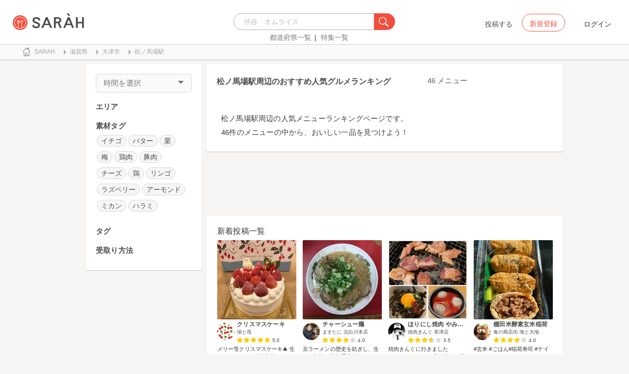

--- FILE ---
content_type: text/html; charset=utf-8
request_url: https://sarah30.com/menus?station=6891
body_size: 90521
content:
<!DOCTYPE html>
<html lang="ja">
  <head>
    <!-- Google Tag Manager -->
    <script>(function(w,d,s,l,i){w[l]=w[l]||[];w[l].push({'gtm.start':
    new Date().getTime(),event:'gtm.js'});var f=d.getElementsByTagName(s)[0],
    j=d.createElement(s),dl=l!='dataLayer'?'&l='+l:'';j.async=true;j.src=
    'https://www.googletagmanager.com/gtm.js?id='+i+dl+ '&gtm_auth=0QjIEuUzAgIke0c1oG0biQ&gtm_preview=env-2&gtm_cookies_win=x';f.parentNode.insertBefore(j,f);
    })(window,document,'script','dataLayer','GTM-T45HD9V');</script>
    <!-- End Google Tag Manager -->

    <meta property="fb:app_id" content="664988653549316" />
    <meta property="og:site_name" content="No.1のメニューが見つかる外食クチコミサービス《SARAH》" />
    <meta property="fb:admins" content="SARAH.OfficialAccount" />

      <title data-react-helmet="true">松ノ馬場駅周辺のおすすめ人気グルメランキング(1ページ目) | No.1のメニューが見つかる外食クチコミサービス《SARAH》</title>
      <meta data-react-helmet="true" property="og:type" content="article"/><meta data-react-helmet="true" property="og:url" content="https://sarah30.com/menus?station=6891"/><meta data-react-helmet="true" property="og:image" content="https://cdn.sarah30.com/assets/og_image.jpg"/><meta data-react-helmet="true" name="description" content="メニュージャンルごとに一品単位で探せるグルメサイトSARAH[サラ]では、46件の松ノ馬場駅周辺のメニューから、みんなの口コミや評判、人気ランキングを見ることができます。みんなの口コミを参考に、松ノ馬場駅周辺でおすすめの一品を見つけよう！"/><meta data-react-helmet="true" name="keywords" content="おすすめ,グルメ,口コミ,ランキング"/><meta data-react-helmet="true" name="og:description" content="メニュージャンルごとに一品単位で探せるグルメサイトSARAH[サラ]では、46件の松ノ馬場駅周辺のメニューから、みんなの口コミや評判、人気ランキングを見ることができます。みんなの口コミを参考に、松ノ馬場駅周辺でおすすめの一品を見つけよう！"/><meta data-react-helmet="true" name="og:title" content="松ノ馬場駅周辺のおすすめ人気グルメランキング(1ページ目) | No.1のメニューが見つかる外食クチコミサービス《SARAH》"/><meta data-react-helmet="true" name="og:image" content="https://cdn.sarah30.com/reviews/photos/001/456/885/original/545f20d507e6ea9b2730fe42ee10a74e3b0bb983.jpg?1760912544=&amp;d=x_large"/>
      <link data-react-helmet="true" rel="next" href="/menus?page=2&amp;station=6891"/><link data-react-helmet="true" rel="canonical" href="https://sarah30.com/menus?station=6891"/>

    <script src="/lazysizes.min.js" type="text/javascript" async=""></script>
    <meta name="csrf-param" content="authenticity_token" />
<meta name="csrf-token" content="Xt6YaomcL4LsqePpguqVssF/SSPTleaG8SmkJPfQqd/k+k/hXouVSq89oMrXv4e1PpBPadhsmO2bvpg2qCZmnQ==" />
    <link rel="stylesheet" media="all" href="/assets/application-333e3ded5c426113eb1c9bfa1a5eec1ce6005022b34541c4314e98b1c1d082c3.css" />
    
    <meta name="viewport" content="width=device-width,initial-scale=1.0,minimum-scale=1.0,user-scalable=no">
    <link rel="shortcut icon" type="image/x-icon" href="/favicon.ico" />
      <script type="application/ld+json">
          [{"@context":"http://schema.org","@type":"ItemList","itemListElement":[{"@type":"ListItem","position":1,"url":"https://sarah30.com/menus/3033932"},{"@type":"ListItem","position":2,"url":"https://sarah30.com/menus/2956874"},{"@type":"ListItem","position":3,"url":"https://sarah30.com/menus/2956871"},{"@type":"ListItem","position":4,"url":"https://sarah30.com/menus/3089896"},{"@type":"ListItem","position":5,"url":"https://sarah30.com/menus/3023311"},{"@type":"ListItem","position":6,"url":"https://sarah30.com/menus/2953106"},{"@type":"ListItem","position":7,"url":"https://sarah30.com/menus/3068218"},{"@type":"ListItem","position":8,"url":"https://sarah30.com/menus/2735509"},{"@type":"ListItem","position":9,"url":"https://sarah30.com/menus/3064544"},{"@type":"ListItem","position":10,"url":"https://sarah30.com/menus/2627627"},{"@type":"ListItem","position":11,"url":"https://sarah30.com/menus/2956872"},{"@type":"ListItem","position":12,"url":"https://sarah30.com/menus/2128683"},{"@type":"ListItem","position":13,"url":"https://sarah30.com/menus/3015102"},{"@type":"ListItem","position":14,"url":"https://sarah30.com/menus/3154992"},{"@type":"ListItem","position":15,"url":"https://sarah30.com/menus/2883081"},{"@type":"ListItem","position":16,"url":"https://sarah30.com/menus/3105271"},{"@type":"ListItem","position":17,"url":"https://sarah30.com/menus/3169674"},{"@type":"ListItem","position":18,"url":"https://sarah30.com/menus/2642065"},{"@type":"ListItem","position":19,"url":"https://sarah30.com/menus/2679266"},{"@type":"ListItem","position":20,"url":"https://sarah30.com/menus/3032791"},{"@type":"ListItem","position":21,"url":"https://sarah30.com/menus/3001515"},{"@type":"ListItem","position":22,"url":"https://sarah30.com/menus/3023308"},{"@type":"ListItem","position":23,"url":"https://sarah30.com/menus/3049797"},{"@type":"ListItem","position":24,"url":"https://sarah30.com/menus/2815200"},{"@type":"ListItem","position":25,"url":"https://sarah30.com/menus/3023309"},{"@type":"ListItem","position":26,"url":"https://sarah30.com/menus/3023310"},{"@type":"ListItem","position":27,"url":"https://sarah30.com/menus/3137942"},{"@type":"ListItem","position":28,"url":"https://sarah30.com/menus/3105274"},{"@type":"ListItem","position":29,"url":"https://sarah30.com/menus/3022918"},{"@type":"ListItem","position":30,"url":"https://sarah30.com/menus/1214410"}]},{"@context":"https://schema.org","@graph":[{"@type":"WebSite","@id":"https://sarah30.com/#website","url":"https://sarah30.com/","name":"No.1のメニューが見つかる外食クチコミサービス《SARAH》","description":"レストランの一皿に対する口コミを中心とした、No.1のメニューが見つかる外食クチコミサービス《SARAH》[サラ] 全国3081397件の件の人気メニューランキングから、それぞれのジャンル・地域の人気おすすめメニューの口コミ・評判・ランキングを見て食べたい一皿を見つけよう。","publisher":{"@id":"https://sarah30.com/#organization"},"inLanguage":"ja"},{"@type":"WebPage","@id":"https://sarah30.com/menus?station=6891","url":"https://sarah30.com/menus?station=6891","name":"松ノ馬場駅周辺のおすすめ人気グルメランキング(1ページ目) | No.1のメニューが見つかる外食クチコミサービス《SARAH》","isPartOf":{"@id":"https://sarah30.com/#website"},"primaryImageOfPage":{"@id":"https://cdn.sarah30.com/assets/og_image.jpg"},"image":{"@id":"https://cdn.sarah30.com/assets/og_image.jpg"},"description":"メニュージャンルごとに一品単位で探せるグルメサイトSARAH[サラ]では、46件の松ノ馬場駅周辺のメニューから、みんなの口コミや評判、人気ランキングを見ることができます。みんなの口コミを参考に、松ノ馬場駅周辺でおすすめの一品を見つけよう！","breadcrumb":{"@id":"https://sarah30.com/menus?station=6891#breadcrumb"},"inLanguage":"ja","potentialAction":[{"@type":"ReadAction","target":"https://sarah30.com/menus?station=6891#breadcrumb"}]},{"@type":"ImageObject","inLanguage":"ja","@id":"https://sarah30.com/menus?station=6891","url":"https://cdn.sarah30.com/assets/og_image.jpg","contentUrl":"https://cdn.sarah30.com/assets/og_image.jpg"},{"@type":"BreadcrumbList","@id":"https://sarah30.com/menus?station=6891#breadcrumb","itemListElement":[{"@type":"ListItem","position":1,"item":{"@id":"https://sarah30.com/","name":"トップ"}},{"@type":"ListItem","position":2,"item":{"@id":"https://sarah30.com/menus?state=25","name":"滋賀県"}},{"@type":"ListItem","position":3,"item":{"@id":"https://sarah30.com/menus?city=1150","name":"大津市"}},{"@type":"ListItem","position":4,"item":{"@id":"https://sarah30.com/menus?station=6891","name":"松ノ馬場駅"}}]},{"@type":"Organization","@id":"https://sarah30.com/#organization","name":"SARAH Inc.","url":"https://corporate.sarah30.com/"}]}]
      </script>

    <script async src="https://www.googletagmanager.com/gtag/js?id=AW-952812358"></script>
    <script>
      window.dataLayer = window.dataLayer || [];
      function gtag(){dataLayer.push(arguments);}
    </script>

    <meta name="msvalidate.01" content="3BD4695777AAE845308EF203EEEA2484" />

    <script async src="https://pagead2.googlesyndication.com/pagead/js/adsbygoogle.js?client=ca-pub-6852609287458553"
     crossorigin="anonymous"></script>
   <script>
      (adsbygoogle = window.adsbygoogle || []).push({google_ad_client: 'ca-pub-6852609287458553',enable_page_level_ads: true});
    </script>
  </head>



  <body class="desktop">
    <!-- Google Tag Manager (noscript) -->
    <noscript><iframe src="https://www.googletagmanager.com/ns.html?id=GTM-T45HD9V&gtm_auth=0QjIEuUzAgIke0c1oG0biQ&gtm_preview=env-2&gtm_cookies_win=x"
    height="0" width="0" style="display:none;visibility:hidden"></iframe></noscript>
    <!-- End Google Tag Manager (noscript) -->

    <script type="application/json" id="js-react-on-rails-context">{"inMailer":false,"i18nLocale":"ja","i18nDefaultLocale":"ja","href":"https://sarah30.com/menus?station=6891","location":"/menus?station=6891","scheme":"https","host":"sarah30.com","port":null,"pathname":"/menus","search":"station=6891","httpAcceptLanguage":null,"serverSide":false}</script>
<script type="application/json" class="js-react-on-rails-component">{"component_name":"Router","props":{"gaTrackingId":"UA-46433934-3","request_variant":"desktop","facebookPixelId":2130854556934564,"twitterConversionTagId":"o0g3q","googleAdwordsRemarketingTagId":"AW-952812358"},"trace":false,"dom_id":"Router-react-component-580eae9d-6892-40fa-a867-43cf80dfbb66"}</script>
    <div id="Router-react-component-580eae9d-6892-40fa-a867-43cf80dfbb66"><div data-reactroot="" data-reactid="1" data-react-checksum="-2034413905"><!-- react-empty: 2 --><header class="header-container add-border" data-reactid="3"><p class="sarah-title" style="margin:0 auto;width:400px;" data-reactid="4"><a rel="" href="/" data-reactid="5"><img src="/image/logo-desktop.svg" alt="No.1のメニューが見つかる外食クチコミサービス《SARAH》" height="23" width="102" class="desktop-logo" style="vertical-align:top;" data-reactid="6"/></a></p><div class="searchbox" data-reactid="7"><section data-reactid="8"><form action="/menus" data-reactid="9"><div class="input-group seach-box-style-for-device" data-reactid="10"><div role="combobox" aria-haspopup="listbox" aria-owns="react-autowhatever-1" aria-expanded="false" class="react-autosuggest__container" data-reactid="11"><input type="search" value="" autocomplete="off" aria-autocomplete="list" aria-controls="react-autowhatever-1" class="react-autosuggest__input" placeholder="渋谷　オムライス" data-reactid="12"/><div id="react-autowhatever-1" role="listbox" class="react-autosuggest__suggestions-container" data-reactid="13"></div></div><div class="input-group-btn search-btn-for-device" data-reactid="14"><button type="submit" data-reactid="15"><img src="/image/search_button@3x.png" class="btn btn-default search-box-btn desktop-search-btn" alt="" data-reactid="16"/></button></div></div></form><nav class="search-btn-bottom-link" style="padding-top:5px;" data-reactid="17"><ul data-reactid="18"><li data-reactid="19"><a class="state-text header-link first" href="/states" data-reactid="20">都道府県一覧</a></li><li data-reactid="21"><a href="/topics" class="state-text header-link" data-reactid="22">特集一覧</a></li></ul></nav></section></div><div data-reactid="23"><div class="register-contents" data-reactid="24"><span class="post-btn" data-reactid="25">投稿する</span><button class="register-button" style="border:10px;box-sizing:border-box;display:inline-block;font-family:Roboto, sans-serif;-webkit-tap-highlight-color:rgba(0, 0, 0, 0);cursor:pointer;text-decoration:none;margin:0;padding:0;outline:none;font-size:inherit;font-weight:inherit;position:relative;z-index:1;height:36px;line-height:36px;min-width:88px;color:rgba(0, 0, 0, 0.87);transition:all 450ms cubic-bezier(0.23, 1, 0.32, 1) 0ms;border-radius:2px;user-select:none;overflow:hidden;background-color:rgba(0, 0, 0, 0);text-align:center;-moz-box-sizing:border-box;-webkit-transition:all 450ms cubic-bezier(0.23, 1, 0.32, 1) 0ms;-moz-transition:all 450ms cubic-bezier(0.23, 1, 0.32, 1) 0ms;-webkit-user-select:none;-moz-user-select:none;-ms-user-select:none;" tabindex="0" type="button" data-reactid="26"><div data-reactid="27"><span style="position:relative;padding-left:16px;padding-right:16px;vertical-align:middle;letter-spacing:0;text-transform:uppercase;font-weight:500;font-size:14px;" data-reactid="28">新規登録</span></div></button><button class="login-text none-link-decoration" style="border:10px;box-sizing:border-box;display:inline-block;font-family:Roboto, sans-serif;-webkit-tap-highlight-color:rgba(0, 0, 0, 0);cursor:pointer;text-decoration:none;margin:0;padding:0;outline:none;font-size:inherit;font-weight:inherit;position:relative;z-index:1;height:36px;line-height:36px;min-width:88px;color:rgba(0, 0, 0, 0.87);transition:all 450ms cubic-bezier(0.23, 1, 0.32, 1) 0ms;border-radius:2px;user-select:none;overflow:hidden;background-color:rgba(0, 0, 0, 0);text-align:center;-moz-box-sizing:border-box;-webkit-transition:all 450ms cubic-bezier(0.23, 1, 0.32, 1) 0ms;-moz-transition:all 450ms cubic-bezier(0.23, 1, 0.32, 1) 0ms;-webkit-user-select:none;-moz-user-select:none;-ms-user-select:none;" tabindex="0" type="button" data-reactid="29"><div data-reactid="30"><!-- react-text: 31 -->ログイン<!-- /react-text --></div></button></div><!-- react-empty: 32 --></div><span style="position:absolute;bottom:0;right:0;" data-reactid="33"></span></header><main style="margin-top:100px;" data-reactid="34"><div class="desktop-search-result-container" data-reactid="35"><!-- react-empty: 36 --><nav class="desktop-breadcrumb clearfix _nav_breadcrumb" data-reactid="37"><ol itemscope="" itemtype="http://schema.org/BreadcrumbList" data-reactid="38"><li itemprop="itemListElement" itemscope="" itemtype="http://schema.org/ListItem" data-reactid="39"><a href="/" class="" itemprop="item" data-reactid="40"><div data-reactid="41"><div class="breadcrumb-content" style="color:#4a4a4a;display:block;font-size:13px;line-height:normal;position:relative;transition:all 450ms cubic-bezier(0.23, 1, 0.32, 1) 0ms;margin-left:0;padding-left:50px;padding-right:16px;padding-bottom:5px;padding-top:8px;min-height:35px;font-family:HiraginoSans-W6;font-weight:600;font-style:normal;font-stretch:normal;letter-spacing:-0.1px;-webkit-transition:all 450ms cubic-bezier(0.23, 1, 0.32, 1) 0ms;-moz-transition:all 450ms cubic-bezier(0.23, 1, 0.32, 1) 0ms;" data-reactid="42"><img src="/image/breadcrumb_home.svg" style="height:24px;width:24px;display:block;position:absolute;top:0;margin:12px;left:4px;margin-top:5px;margin-bottom:5px;" class="home" alt="トップ" color="#757575" data-reactid="43"/><span class="breadcrumb-text-home" data-reactid="44"><span itemprop="name" data-reactid="45">SARAH</span></span></div></div></a><meta itemprop="position" content="1" data-reactid="46"/></li><li itemprop="itemListElement" itemscope="" itemtype="http://schema.org/ListItem" data-reactid="47"><a href="/menus?state=25" class="" itemprop="item" data-reactid="48"><div data-reactid="49"><div class="breadcrumb-content" style="color:#4a4a4a;display:block;font-size:13px;line-height:normal;position:relative;transition:all 450ms cubic-bezier(0.23, 1, 0.32, 1) 0ms;margin-left:0;padding-left:50px;padding-right:16px;padding-bottom:5px;padding-top:8px;min-height:35px;font-family:HiraginoSans-W6;font-weight:600;font-style:normal;font-stretch:normal;letter-spacing:-0.1px;-webkit-transition:all 450ms cubic-bezier(0.23, 1, 0.32, 1) 0ms;-moz-transition:all 450ms cubic-bezier(0.23, 1, 0.32, 1) 0ms;" data-reactid="50"><img src="/image/allow-right.svg" style="height:24px;width:24px;display:block;position:absolute;top:0;margin:12px;left:4px;margin-top:5px;margin-bottom:5px;" class="breadcrumb-icon" alt="" color="#757575" data-reactid="51"/><span class="breadcrumb-text" data-reactid="52"><span itemprop="name" data-reactid="53">滋賀県</span></span></div></div></a><meta itemprop="position" content="2" data-reactid="54"/></li><li itemprop="itemListElement" itemscope="" itemtype="http://schema.org/ListItem" data-reactid="55"><a href="/menus?city=1150" class="" itemprop="item" data-reactid="56"><div data-reactid="57"><div class="breadcrumb-content" style="color:#4a4a4a;display:block;font-size:13px;line-height:normal;position:relative;transition:all 450ms cubic-bezier(0.23, 1, 0.32, 1) 0ms;margin-left:0;padding-left:50px;padding-right:16px;padding-bottom:5px;padding-top:8px;min-height:35px;font-family:HiraginoSans-W6;font-weight:600;font-style:normal;font-stretch:normal;letter-spacing:-0.1px;-webkit-transition:all 450ms cubic-bezier(0.23, 1, 0.32, 1) 0ms;-moz-transition:all 450ms cubic-bezier(0.23, 1, 0.32, 1) 0ms;" data-reactid="58"><img src="/image/allow-right.svg" style="height:24px;width:24px;display:block;position:absolute;top:0;margin:12px;left:4px;margin-top:5px;margin-bottom:5px;" class="breadcrumb-icon" alt="" color="#757575" data-reactid="59"/><span class="breadcrumb-text" data-reactid="60"><span itemprop="name" data-reactid="61">大津市</span></span></div></div></a><meta itemprop="position" content="3" data-reactid="62"/></li><li itemprop="itemListElement" itemscope="" itemtype="http://schema.org/ListItem" data-reactid="63"><a href="/menus?station=6891" disabled="" class="disable-link" itemprop="item" data-reactid="64"><div data-reactid="65"><div class="breadcrumb-content" style="color:#4a4a4a;display:block;font-size:13px;line-height:normal;position:relative;transition:all 450ms cubic-bezier(0.23, 1, 0.32, 1) 0ms;margin-left:0;padding-left:50px;padding-right:16px;padding-bottom:5px;padding-top:8px;min-height:35px;font-family:HiraginoSans-W6;font-weight:600;font-style:normal;font-stretch:normal;letter-spacing:-0.1px;-webkit-transition:all 450ms cubic-bezier(0.23, 1, 0.32, 1) 0ms;-moz-transition:all 450ms cubic-bezier(0.23, 1, 0.32, 1) 0ms;" data-reactid="66"><img src="/image/allow-right.svg" style="height:24px;width:24px;display:block;position:absolute;top:0;margin:12px;left:4px;margin-top:5px;margin-bottom:5px;" class="breadcrumb-icon" alt="" color="#757575" data-reactid="67"/><span class="breadcrumb-text" data-reactid="68"><span itemprop="name" data-reactid="69">松ノ馬場駅</span></span></div></div></a><meta itemprop="position" content="4" data-reactid="70"/></li></ol></nav><div class="search-result-contents clearfix" data-reactid="71"><div style="width:235px;float:left;margin-left:25px;padding:0 20px 0 20px;" data-reactid="72"><div class="search-sidebar-container" data-reactid="73"><aside class="time-filter-container _aside_times" data-reactid="74"><span class="filter-text text-base-font" data-reactid="75">時間を選択</span><div data-reactid="76"><img src="/image/expand_arrow.svg" class="filter-icon" alt="" data-reactid="77"/></div><div style="display:none;" data-reactid="78"><!-- react-empty: 79 --><!-- react-empty: 80 --></div></aside><aside class="_aside_areas" data-reactid="81"><h2 class="content-title subtitle-base-font" data-reactid="82">エリア</h2><ul data-reactid="83"></ul></aside><aside class="_aside_tags" data-reactid="84"><h2 class="content-title subtitle-base-font" data-reactid="85">素材タグ</h2><ul data-reactid="86"><li class="tag_container" data-reactid="87"><a class=" text-base-font" style="min-width:25px;height:25px;border-radius:38px;background-color:rgba(74, 74, 74, 0.05);border:solid 1px #d8d8d8;padding:3px 8px 3px 8px;margin-left:2px;margin-right:2px;white-space:nowrap;" href="/menus?menu_ingredients%5B%5D=22&amp;station=6891" data-reactid="88">イチゴ</a></li><li class="tag_container" data-reactid="89"><a class=" text-base-font" style="min-width:25px;height:25px;border-radius:38px;background-color:rgba(74, 74, 74, 0.05);border:solid 1px #d8d8d8;padding:3px 8px 3px 8px;margin-left:2px;margin-right:2px;white-space:nowrap;" href="/menus?menu_ingredients%5B%5D=5&amp;station=6891" data-reactid="90">バター</a></li><li class="tag_container" data-reactid="91"><a class=" text-base-font" style="min-width:25px;height:25px;border-radius:38px;background-color:rgba(74, 74, 74, 0.05);border:solid 1px #d8d8d8;padding:3px 8px 3px 8px;margin-left:2px;margin-right:2px;white-space:nowrap;" href="/menus?menu_ingredients%5B%5D=28&amp;station=6891" data-reactid="92">栗</a></li><li class="tag_container" data-reactid="93"><a class=" text-base-font" style="min-width:25px;height:25px;border-radius:38px;background-color:rgba(74, 74, 74, 0.05);border:solid 1px #d8d8d8;padding:3px 8px 3px 8px;margin-left:2px;margin-right:2px;white-space:nowrap;" href="/menus?menu_ingredients%5B%5D=65&amp;station=6891" data-reactid="94">梅</a></li><li class="tag_container" data-reactid="95"><a class=" text-base-font" style="min-width:25px;height:25px;border-radius:38px;background-color:rgba(74, 74, 74, 0.05);border:solid 1px #d8d8d8;padding:3px 8px 3px 8px;margin-left:2px;margin-right:2px;white-space:nowrap;" href="/menus?menu_ingredients%5B%5D=73&amp;station=6891" data-reactid="96">鶏肉</a></li><li class="tag_container" data-reactid="97"><a class=" text-base-font" style="min-width:25px;height:25px;border-radius:38px;background-color:rgba(74, 74, 74, 0.05);border:solid 1px #d8d8d8;padding:3px 8px 3px 8px;margin-left:2px;margin-right:2px;white-space:nowrap;" href="/menus?menu_ingredients%5B%5D=102&amp;station=6891" data-reactid="98">豚肉</a></li><li class="tag_container" data-reactid="99"><a class=" text-base-font" style="min-width:25px;height:25px;border-radius:38px;background-color:rgba(74, 74, 74, 0.05);border:solid 1px #d8d8d8;padding:3px 8px 3px 8px;margin-left:2px;margin-right:2px;white-space:nowrap;" href="/menus?menu_ingredients%5B%5D=112&amp;station=6891" data-reactid="100">チーズ</a></li><li class="tag_container" data-reactid="101"><a class=" text-base-font" style="min-width:25px;height:25px;border-radius:38px;background-color:rgba(74, 74, 74, 0.05);border:solid 1px #d8d8d8;padding:3px 8px 3px 8px;margin-left:2px;margin-right:2px;white-space:nowrap;" href="/menus?menu_ingredients%5B%5D=115&amp;station=6891" data-reactid="102">鶏</a></li><li class="tag_container" data-reactid="103"><a class=" text-base-font" style="min-width:25px;height:25px;border-radius:38px;background-color:rgba(74, 74, 74, 0.05);border:solid 1px #d8d8d8;padding:3px 8px 3px 8px;margin-left:2px;margin-right:2px;white-space:nowrap;" href="/menus?menu_ingredients%5B%5D=1695&amp;station=6891" data-reactid="104">リンゴ</a></li><li class="tag_container" data-reactid="105"><a class=" text-base-font" style="min-width:25px;height:25px;border-radius:38px;background-color:rgba(74, 74, 74, 0.05);border:solid 1px #d8d8d8;padding:3px 8px 3px 8px;margin-left:2px;margin-right:2px;white-space:nowrap;" href="/menus?menu_ingredients%5B%5D=1725&amp;station=6891" data-reactid="106">ラズベリー</a></li><li class="tag_container" data-reactid="107"><a class=" text-base-font" style="min-width:25px;height:25px;border-radius:38px;background-color:rgba(74, 74, 74, 0.05);border:solid 1px #d8d8d8;padding:3px 8px 3px 8px;margin-left:2px;margin-right:2px;white-space:nowrap;" href="/menus?menu_ingredients%5B%5D=1726&amp;station=6891" data-reactid="108">アーモンド</a></li><li class="tag_container" data-reactid="109"><a class=" text-base-font" style="min-width:25px;height:25px;border-radius:38px;background-color:rgba(74, 74, 74, 0.05);border:solid 1px #d8d8d8;padding:3px 8px 3px 8px;margin-left:2px;margin-right:2px;white-space:nowrap;" href="/menus?menu_ingredients%5B%5D=1787&amp;station=6891" data-reactid="110">ミカン</a></li><li class="tag_container" data-reactid="111"><a class=" text-base-font" style="min-width:25px;height:25px;border-radius:38px;background-color:rgba(74, 74, 74, 0.05);border:solid 1px #d8d8d8;padding:3px 8px 3px 8px;margin-left:2px;margin-right:2px;white-space:nowrap;" href="/menus?menu_ingredients%5B%5D=1962&amp;station=6891" data-reactid="112">ハラミ</a></li></ul></aside><aside class="_aside_tags" data-reactid="113"><h2 class="content-title subtitle-base-font" data-reactid="114">タグ</h2></aside><aside class="_aside_tags" data-reactid="115"><h2 class="content-title subtitle-base-font" data-reactid="116">受取り方法</h2><ul data-reactid="117"></ul></aside></div><div style="display:block;float:left;padding:20px;width:235px;" data-reactid="118"><ins class="adsbygoogle" style="display:block;margin:5px 0;" data-ad-client="ca-pub-6852609287458553" data-ad-slot="6119783348" data-ad-format="auto" data-full-width-responsive="true" data-reactid="119"></ins></div></div><div class=" " style="width:725px;float:left;margin-left:30px;" data-reactid="120"><article data-reactid="121"><div data-reactid="122"><div class="search-header-container" data-reactid="123"><h1 class="search-result-title" data-reactid="124">松ノ馬場駅周辺のおすすめ人気グルメランキング</h1><span class="count-text text-base-font" data-reactid="125">46 メニュー</span><div class="search-result-desc" data-reactid="126"><p class="description-text-with-newline" data-reactid="127">松ノ馬場駅周辺の人気メニューランキングページです。</p><p class="description-text-with-newline" data-reactid="128">46件のメニューの中から、おいしい一品を見つけよう！</p></div></div></div><div style="width:100%;height:90px;padding:2px 0;" data-reactid="129"><ins class="adsbygoogle" style="display:inline-block;width:100%;height:100%;" data-ad-client="ca-pub-6852609287458553" data-ad-slot="7347106661" data-reactid="130"></ins></div><section data-reactid="131"><section class="top-content-container _section_latest_reviews  new-review-list-container" data-reactid="132"><h2 class="subtitle subtitle-base-font" data-reactid="133">新着投稿一覧</h2><ul class="clearfix new-menu-list" style="margin-bottom:20px;" data-reactid="134"><li class="new-menu-card" data-reactid="135"><article data-reactid="136"><div style="width:161.47727272727272px;height:161.47727272727272px;" data-reactid="137"><a href="/menus/3169674" data-reactid="138"><img src="https://cdn.sarah30.com/reviews/photos/001/481/407/original/c900b6878107804b749c6653e6a1ff69e8790435.jpg?1766636588=&amp;d=small" width="161.47727272727272" height="161.47727272727272" class="shop-menu-image" alt="クリスマスケーキ" data-reactid="139"/></a></div><div class="new-menu-user-icon" data-reactid="140"><a href="/users/pure_egg_fw3" data-reactid="141"><img src="https://cdn.sarah30.com/users/avatars/000/317/374/thumb/profile-l09KuCco2v.jpeg?1705061502" class="reviewer-avatar-icon" alt="" data-reactid="142"/></a></div><div class="menu-info" data-reactid="143"><h3 data-reactid="144"><a href="/menus/3169674" data-reactid="145">クリスマスケーキ</a></h3><p class="shop-name" data-reactid="146"><a href="/shops/1574560" data-reactid="147">湖と苺</a></p><span class="menu-score-outline " style="bottom:0;" data-reactid="148"><span class="menu-scored-star" data-reactid="149"></span><span class="menu-scored-star" data-reactid="150"></span><span class="menu-scored-star" data-reactid="151"></span><span class="menu-scored-star" data-reactid="152"></span><span class="menu-scored-star" data-reactid="153"></span><span class="menu-score-text text-base-font" data-reactid="154">5.0</span><span class="review-created-at" data-reactid="155"></span></span></div><div data-reactid="156"><p class="review-comment" data-reactid="157">メリー🎅クリスマスケーキ🎄
生クリーム&amp;イチゴ🍓美味しかった😋
#滋賀 #クリスマスケーキ #ケーキ #スイーツ #生クリーム #お土産 #季節限定 #いちご #絶品グルメ</p></div><div data-reactid="158"><ul class="tag-list" data-reactid="159"><li class="tag_container" data-reactid="160"><a class=" text-base-font" style="min-width:25px;height:25px;border-radius:38px;background-color:rgba(74, 74, 74, 0.05);border:solid 1px #d8d8d8;padding:3px 8px 3px 8px;margin-left:2px;margin-right:2px;white-space:nowrap;" href="/ケーキ?station=6891" data-reactid="161">ケーキ</a></li><li class="tag_container" data-reactid="162"><a class=" text-base-font" style="min-width:25px;height:25px;border-radius:38px;background-color:rgba(74, 74, 74, 0.05);border:solid 1px #d8d8d8;padding:3px 8px 3px 8px;margin-left:2px;margin-right:2px;white-space:nowrap;" href="/menus?station=2996" data-reactid="163">手原駅</a></li></ul></div></article></li><li class="new-menu-card" data-reactid="164"><article data-reactid="165"><div style="width:161.47727272727272px;height:161.47727272727272px;" data-reactid="166"><a href="/menus/3033932" data-reactid="167"><img src="https://cdn.sarah30.com/reviews/photos/001/478/645/original/71d0588b953ecc328984a36fab964849e84fca65.jpg?1765979529=&amp;d=small" width="161.47727272727272" height="161.47727272727272" class="shop-menu-image" alt="チャーシュー麺" data-reactid="168"/></a></div><div class="new-menu-user-icon" data-reactid="169"><a href="/users/kazutan0264" data-reactid="170"><img src="https://cdn.sarah30.com/users/avatars/000/020/241/thumb/1655591526579.jpg?1655591527" class="reviewer-avatar-icon" alt="" data-reactid="171"/></a></div><div class="menu-info" data-reactid="172"><h3 data-reactid="173"><a href="/menus/3033932" data-reactid="174">チャーシュー麺</a></h3><p class="shop-name" data-reactid="175"><a href="/shops/1568011" data-reactid="176">ますたに 北白川本店</a></p><span class="menu-score-outline " style="bottom:0;" data-reactid="177"><span class="menu-scored-star" data-reactid="178"></span><span class="menu-scored-star" data-reactid="179"></span><span class="menu-scored-star" data-reactid="180"></span><span class="menu-scored-star" data-reactid="181"></span><span class="menu-unscore-star" data-reactid="182"></span><span class="menu-score-text text-base-font" data-reactid="183">4.0</span><span class="review-created-at" data-reactid="184"></span></span></div><div data-reactid="185"><p class="review-comment" data-reactid="186">京ラーメンの歴史を紡ぎし、生ける伝説。動物系素材のコクとうま味が脈打つスープは、主役が、背脂の甘みから出汁の豊潤、一味の辛みへとシームレスに変遷。豚の肉感が凝縮されたチャーシュー等、長年の舌の研磨が奥行きの理解を生む、不朽の名杯。#ラーメン </p></div><div data-reactid="187"><ul class="tag-list" data-reactid="188"><li class="tag_container" data-reactid="189"><a class=" text-base-font" style="min-width:25px;height:25px;border-radius:38px;background-color:rgba(74, 74, 74, 0.05);border:solid 1px #d8d8d8;padding:3px 8px 3px 8px;margin-left:2px;margin-right:2px;white-space:nowrap;" href="/焼豚?station=6891" data-reactid="190">焼豚</a></li><li class="tag_container" data-reactid="191"><a class=" text-base-font" style="min-width:25px;height:25px;border-radius:38px;background-color:rgba(74, 74, 74, 0.05);border:solid 1px #d8d8d8;padding:3px 8px 3px 8px;margin-left:2px;margin-right:2px;white-space:nowrap;" href="/menus?station=3040" data-reactid="192">膳所駅</a></li></ul></div></article></li><li class="new-menu-card" data-reactid="193"><article data-reactid="194"><div style="width:161.47727272727272px;height:161.47727272727272px;" data-reactid="195"><a href="/menus/3154992" data-reactid="196"><img src="https://cdn.sarah30.com/reviews/photos/001/461/153/original/8dfadc0d3a05fdde9d498d9cddf122882e15f195.jpg?1761863774=&amp;d=small" width="161.47727272727272" height="161.47727272727272" class="shop-menu-image" alt="ほりにし焼肉 やみつきハラミ（ポーク）、幻の鶏ハラミ、韓国のり玉ごはん、やわもちアイス（ラズベリーチーズ）" data-reactid="197"/></a></div><div class="new-menu-user-icon" data-reactid="198"><a href="/users/merry_jelly_be6" data-reactid="199"><img src="https://cdn.sarah30.com/users/avatars/000/359/933/thumb/profile-cWWr3T54Qu.jpeg?1730466387" class="reviewer-avatar-icon" alt="" data-reactid="200"/></a></div><div class="menu-info" data-reactid="201"><h3 data-reactid="202"><a href="/menus/3154992" data-reactid="203">ほりにし焼肉 やみつきハラミ（ポーク）、幻の鶏ハラミ、韓国のり玉ごはん、やわもちアイス（ラズベリーチーズ）</a></h3><p class="shop-name" data-reactid="204"><a href="/shops/1582325" data-reactid="205">焼肉きんぐ 草津店</a></p><span class="menu-score-outline " style="bottom:0;" data-reactid="206"><span class="menu-scored-star" data-reactid="207"></span><span class="menu-scored-star" data-reactid="208"></span><span class="menu-scored-star" data-reactid="209"></span><span class="menu-half-star" data-reactid="210"></span><span class="menu-unscore-star" data-reactid="211"></span><span class="menu-score-text text-base-font" data-reactid="212">3.5</span><span class="review-created-at" data-reactid="213"></span></span></div><div data-reactid="214"><p class="review-comment" data-reactid="215">焼肉きんぐに行きました٩(ᵔᗜᵔ*)و

チェーン店の中では美味しいと聞いてましたがお味は…。

食べた中でもいちばん美味しかったのはハラミ。柔らかさの中にも噛みごたえがあり、旨みもある大好きな部位です(^-^)⊃⌒♡

ほりにし製スパイスがふりかけられたハラミ（ポーク）と幻の鶏ハラミはどちらも美味しかった✨

デザートに、やわもちアイス（ラズベリーチーズ）をいただきましたが、これも美味しかったけど、カップに入ったやつで少しチープな印象でした。

そして、焼肉と言えば、白ごはん。今回は韓国のりたまごはんをいただきましたが、白ごはんは柔らかめで好みのコンディション。
タレも癖がなく肉の味を損なわないご飯に合う味付けでした。

店内は明るく清潔✨️  接客も良かったです(^-^)

#滋賀 #焼肉 #草津 </p></div><div data-reactid="216"><ul class="tag-list" data-reactid="217"><li class="tag_container" data-reactid="218"><a class=" text-base-font" style="min-width:25px;height:25px;border-radius:38px;background-color:rgba(74, 74, 74, 0.05);border:solid 1px #d8d8d8;padding:3px 8px 3px 8px;margin-left:2px;margin-right:2px;white-space:nowrap;" href="/アイスクリーム?station=6891" data-reactid="219">アイスクリーム</a></li><li class="tag_container" data-reactid="220"><a class=" text-base-font" style="min-width:25px;height:25px;border-radius:38px;background-color:rgba(74, 74, 74, 0.05);border:solid 1px #d8d8d8;padding:3px 8px 3px 8px;margin-left:2px;margin-right:2px;white-space:nowrap;" href="/menus?station=2996" data-reactid="221">手原駅</a></li></ul></div></article></li><li class="new-menu-card" data-reactid="222"><article data-reactid="223"><div style="width:161.47727272727272px;height:161.47727272727272px;" data-reactid="224"><a href="/menus/3137942" data-reactid="225"><img src="https://cdn.sarah30.com/reviews/photos/001/437/226/original/4cbd2e95958b7b7a4f2232c722094a8fcb2761f1.jpg?1756531646=&amp;d=small" width="161.47727272727272" height="161.47727272727272" class="shop-menu-image" alt="棚田米酵素玄米稲荷" data-reactid="226"/></a></div><div class="new-menu-user-icon" data-reactid="227"><a href="/users/fukky" data-reactid="228"><img src="https://cdn.sarah30.com/users/avatars/000/065/005/thumb/profile-MytwJebvdP.jpeg?1558448318" class="reviewer-avatar-icon" alt="" data-reactid="229"/></a></div><div class="menu-info" data-reactid="230"><h3 data-reactid="231"><a href="/menus/3137942" data-reactid="232">棚田米酵素玄米稲荷</a></h3><p class="shop-name" data-reactid="233"><a href="/shops/1580258" data-reactid="234">食の商店街 海と大地</a></p><span class="menu-score-outline " style="bottom:0;" data-reactid="235"><span class="menu-scored-star" data-reactid="236"></span><span class="menu-scored-star" data-reactid="237"></span><span class="menu-scored-star" data-reactid="238"></span><span class="menu-scored-star" data-reactid="239"></span><span class="menu-unscore-star" data-reactid="240"></span><span class="menu-score-text text-base-font" data-reactid="241">4.0</span><span class="review-created-at" data-reactid="242"></span></span></div><div data-reactid="243"><p class="review-comment" data-reactid="244">#玄米 #ごはん#稲荷寿司 #テイクアウト</p></div><div data-reactid="245"><ul class="tag-list" data-reactid="246"><li class="tag_container" data-reactid="247"><a class=" text-base-font" style="min-width:25px;height:25px;border-radius:38px;background-color:rgba(74, 74, 74, 0.05);border:solid 1px #d8d8d8;padding:3px 8px 3px 8px;margin-left:2px;margin-right:2px;white-space:nowrap;" href="/ごはん?station=6891" data-reactid="248">ごはん</a></li><li class="tag_container" data-reactid="249"><a class=" text-base-font" style="min-width:25px;height:25px;border-radius:38px;background-color:rgba(74, 74, 74, 0.05);border:solid 1px #d8d8d8;padding:3px 8px 3px 8px;margin-left:2px;margin-right:2px;white-space:nowrap;" href="/menus?station=2996" data-reactid="250">手原駅</a></li></ul></div></article></li><li class="new-menu-card" data-reactid="251"><article data-reactid="252"><div style="width:161.47727272727272px;height:161.47727272727272px;" data-reactid="253"><a href="/menus/3130958" data-reactid="254"><img src="https://cdn.sarah30.com/reviews/photos/001/427/882/original/318b3869e50a92e6aa66a40df512b1853a04f44f.jpg?1754519936=&amp;d=small" width="161.47727272727272" height="161.47727272727272" class="shop-menu-image" alt="モーニング" data-reactid="255"/></a></div><div class="new-menu-user-icon" data-reactid="256"><a href="/users/user_37921819" data-reactid="257"><img src="https://cdn.sarah30.com/users/avatars/000/058/178/thumb/profile-0MJCHegswZ.jpeg?1762744071" class="reviewer-avatar-icon" alt="" data-reactid="258"/></a></div><div class="menu-info" data-reactid="259"><h3 data-reactid="260"><a href="/menus/3130958" data-reactid="261">モーニング</a></h3><p class="shop-name" data-reactid="262"><a href="/shops/1579368" data-reactid="263">ホリーズカフェ イオンモール草津店</a></p><span class="menu-score-outline " style="bottom:0;" data-reactid="264"><span class="menu-scored-star" data-reactid="265"></span><span class="menu-scored-star" data-reactid="266"></span><span class="menu-scored-star" data-reactid="267"></span><span class="menu-scored-star" data-reactid="268"></span><span class="menu-scored-star" data-reactid="269"></span><span class="menu-score-text text-base-font" data-reactid="270">5.0</span><span class="review-created-at" data-reactid="271"></span></span></div><div data-reactid="272"><p class="review-comment" data-reactid="273">モーニングセットはトースト&amp;ゆで玉子。
#ブレックファースト </p></div><div data-reactid="274"><ul class="tag-list" data-reactid="275"><li class="tag_container" data-reactid="276"><a class=" text-base-font" style="min-width:25px;height:25px;border-radius:38px;background-color:rgba(74, 74, 74, 0.05);border:solid 1px #d8d8d8;padding:3px 8px 3px 8px;margin-left:2px;margin-right:2px;white-space:nowrap;" href="/menus?station=2996" data-reactid="277">手原駅</a></li></ul></div></article></li><li class="new-menu-card" data-reactid="278"><article data-reactid="279"><div style="width:161.47727272727272px;height:161.47727272727272px;" data-reactid="280"><a href="/menus/3105271" data-reactid="281"><img src="https://cdn.sarah30.com/reviews/photos/001/391/712/original/10576dee804bfab295db29ff3e03d67778f042a8.jpg?1747554700=&amp;d=small" width="161.47727272727272" height="161.47727272727272" class="shop-menu-image" alt="紅ほっぺサンド&amp;かおり野デニッシュ" data-reactid="282"/></a></div><div class="new-menu-user-icon" data-reactid="283"><a href="/users/pure_egg_fw3" data-reactid="284"><img src="https://cdn.sarah30.com/users/avatars/000/317/374/thumb/profile-l09KuCco2v.jpeg?1705061502" class="reviewer-avatar-icon" alt="" data-reactid="285"/></a></div><div class="menu-info" data-reactid="286"><h3 data-reactid="287"><a href="/menus/3105271" data-reactid="288">紅ほっぺサンド&amp;かおり野デニッシュ</a></h3><p class="shop-name" data-reactid="289"><a href="/shops/1574560" data-reactid="290">湖と苺</a></p><span class="menu-score-outline " style="bottom:0;" data-reactid="291"><span class="menu-scored-star" data-reactid="292"></span><span class="menu-scored-star" data-reactid="293"></span><span class="menu-scored-star" data-reactid="294"></span><span class="menu-scored-star" data-reactid="295"></span><span class="menu-scored-star" data-reactid="296"></span><span class="menu-score-text text-base-font" data-reactid="297">5.0</span><span class="review-created-at" data-reactid="298"></span></span></div><div data-reactid="299"><p class="review-comment" data-reactid="300">いちご狩り🍓苺は甘い😍
全て手作りで生クリームもあっさり！さくさくパイでめちゃ！うまー❤️
#滋賀 #南草津 #スイーツ #生クリーム #パン#ディニシュパン#いちご#フルーツサンド#イチゴサンド#紅ほっぺ#アイスティー</p></div><div data-reactid="301"><ul class="tag-list" data-reactid="302"><li class="tag_container" data-reactid="303"><a class=" text-base-font" style="min-width:25px;height:25px;border-radius:38px;background-color:rgba(74, 74, 74, 0.05);border:solid 1px #d8d8d8;padding:3px 8px 3px 8px;margin-left:2px;margin-right:2px;white-space:nowrap;" href="/パン?station=6891" data-reactid="304">パン</a></li><li class="tag_container" data-reactid="305"><a class=" text-base-font" style="min-width:25px;height:25px;border-radius:38px;background-color:rgba(74, 74, 74, 0.05);border:solid 1px #d8d8d8;padding:3px 8px 3px 8px;margin-left:2px;margin-right:2px;white-space:nowrap;" href="/menus?station=2996" data-reactid="306">手原駅</a></li></ul></div></article></li><li class="new-menu-card" data-reactid="307"><article data-reactid="308"><div style="width:161.47727272727272px;height:161.47727272727272px;" data-reactid="309"><a href="/menus/3089896" data-reactid="310"><img src="https://cdn.sarah30.com/reviews/photos/001/391/711/original/dcddeafe546aaef36055d12680f8b268381934bd.jpg?1747554694=&amp;d=small" width="161.47727272727272" height="161.47727272727272" class="shop-menu-image" alt="ソフトクリーム（いちご）" data-reactid="311"/></a></div><div class="new-menu-user-icon" data-reactid="312"><a href="/users/pure_egg_fw3" data-reactid="313"><img src="https://cdn.sarah30.com/users/avatars/000/317/374/thumb/profile-l09KuCco2v.jpeg?1705061502" class="reviewer-avatar-icon" alt="" data-reactid="314"/></a></div><div class="menu-info" data-reactid="315"><h3 data-reactid="316"><a href="/menus/3089896" data-reactid="317">ソフトクリーム（いちご）</a></h3><p class="shop-name" data-reactid="318"><a href="/shops/1574560" data-reactid="319">湖と苺</a></p><span class="menu-score-outline " style="bottom:0;" data-reactid="320"><span class="menu-scored-star" data-reactid="321"></span><span class="menu-scored-star" data-reactid="322"></span><span class="menu-scored-star" data-reactid="323"></span><span class="menu-scored-star" data-reactid="324"></span><span class="menu-scored-star" data-reactid="325"></span><span class="menu-score-text text-base-font" data-reactid="326">5.0</span><span class="review-created-at" data-reactid="327"></span></span></div><div data-reactid="328"><p class="review-comment" data-reactid="329">濃厚❤️いちごの味がしっかり😋甘酸っぱくて最高✨
#滋賀 #南草津 #ソフトクリーム #スイーツ#苺#アイスクリーム#濃厚</p></div><div data-reactid="330"><ul class="tag-list" data-reactid="331"><li class="tag_container" data-reactid="332"><a class=" text-base-font" style="min-width:25px;height:25px;border-radius:38px;background-color:rgba(74, 74, 74, 0.05);border:solid 1px #d8d8d8;padding:3px 8px 3px 8px;margin-left:2px;margin-right:2px;white-space:nowrap;" href="/ソフトクリーム?station=6891" data-reactid="333">ソフトクリーム</a></li><li class="tag_container" data-reactid="334"><a class=" text-base-font" style="min-width:25px;height:25px;border-radius:38px;background-color:rgba(74, 74, 74, 0.05);border:solid 1px #d8d8d8;padding:3px 8px 3px 8px;margin-left:2px;margin-right:2px;white-space:nowrap;" href="/menus?station=2996" data-reactid="335">手原駅</a></li></ul></div></article></li><li class="new-menu-card" data-reactid="336"><article data-reactid="337"><div style="width:161.47727272727272px;height:161.47727272727272px;" data-reactid="338"><a href="/menus/3105274" data-reactid="339"><img src="https://cdn.sarah30.com/reviews/photos/001/391/710/original/64410a857740d4183cf3e182aac164b8f0bfdcb8.jpg?1747554687=&amp;d=small" width="161.47727272727272" height="161.47727272727272" class="shop-menu-image" alt="フィナンシェマドレーヌ10個入り" data-reactid="340"/></a></div><div class="new-menu-user-icon" data-reactid="341"><a href="/users/pure_egg_fw3" data-reactid="342"><img src="https://cdn.sarah30.com/users/avatars/000/317/374/thumb/profile-l09KuCco2v.jpeg?1705061502" class="reviewer-avatar-icon" alt="" data-reactid="343"/></a></div><div class="menu-info" data-reactid="344"><h3 data-reactid="345"><a href="/menus/3105274" data-reactid="346">フィナンシェマドレーヌ10個入り</a></h3><p class="shop-name" data-reactid="347"><a href="/shops/1574560" data-reactid="348">湖と苺</a></p><span class="menu-score-outline " style="bottom:0;" data-reactid="349"><span class="menu-scored-star" data-reactid="350"></span><span class="menu-scored-star" data-reactid="351"></span><span class="menu-scored-star" data-reactid="352"></span><span class="menu-scored-star" data-reactid="353"></span><span class="menu-scored-star" data-reactid="354"></span><span class="menu-score-text text-base-font" data-reactid="355">5.0</span><span class="review-created-at" data-reactid="356"></span></span></div><div data-reactid="357"><p class="review-comment" data-reactid="358">湖と苺🍓パッケージもかわいい🥰
#滋賀 #南草津 #フィナンシェ #マドレーヌ #スイーツ #焼き菓子#</p></div><div data-reactid="359"><ul class="tag-list" data-reactid="360"><li class="tag_container" data-reactid="361"><a class=" text-base-font" style="min-width:25px;height:25px;border-radius:38px;background-color:rgba(74, 74, 74, 0.05);border:solid 1px #d8d8d8;padding:3px 8px 3px 8px;margin-left:2px;margin-right:2px;white-space:nowrap;" href="/フィナンシェ?station=6891" data-reactid="362">フィナンシェ</a></li><li class="tag_container" data-reactid="363"><a class=" text-base-font" style="min-width:25px;height:25px;border-radius:38px;background-color:rgba(74, 74, 74, 0.05);border:solid 1px #d8d8d8;padding:3px 8px 3px 8px;margin-left:2px;margin-right:2px;white-space:nowrap;" href="/menus?station=2996" data-reactid="364">手原駅</a></li></ul></div></article></li><li class="new-menu-card" data-reactid="365"><article data-reactid="366"><div style="width:161.47727272727272px;height:161.47727272727272px;" data-reactid="367"><a href="/menus/3102679" data-reactid="368"><img src="https://cdn.sarah30.com/reviews/photos/001/388/179/original/e163c3ac1eabe00fa8551be27008152f7c076f9a.jpg?1746848156=&amp;d=small" width="161.47727272727272" height="161.47727272727272" class="shop-menu-image" alt="みかんのケーキ" data-reactid="369"/></a></div><div class="new-menu-user-icon" data-reactid="370"><a href="/users/user_37921819" data-reactid="371"><img src="https://cdn.sarah30.com/users/avatars/000/058/178/thumb/profile-0MJCHegswZ.jpeg?1762744071" class="reviewer-avatar-icon" alt="" data-reactid="372"/></a></div><div class="menu-info" data-reactid="373"><h3 data-reactid="374"><a href="/menus/3102679" data-reactid="375">みかんのケーキ</a></h3><p class="shop-name" data-reactid="376"><a href="/shops/1576019" data-reactid="377">珈琲屋らんぷ 草津駒井沢店</a></p><span class="menu-score-outline " style="bottom:0;" data-reactid="378"><span class="menu-scored-star" data-reactid="379"></span><span class="menu-scored-star" data-reactid="380"></span><span class="menu-scored-star" data-reactid="381"></span><span class="menu-scored-star" data-reactid="382"></span><span class="menu-scored-star" data-reactid="383"></span><span class="menu-score-text text-base-font" data-reactid="384">5.0</span><span class="review-created-at" data-reactid="385"></span></span></div><div data-reactid="386"><p class="review-comment" data-reactid="387">自家製みかんのマーマレードソース付き。
#ケーキ</p></div><div data-reactid="388"><ul class="tag-list" data-reactid="389"><li class="tag_container" data-reactid="390"><a class=" text-base-font" style="min-width:25px;height:25px;border-radius:38px;background-color:rgba(74, 74, 74, 0.05);border:solid 1px #d8d8d8;padding:3px 8px 3px 8px;margin-left:2px;margin-right:2px;white-space:nowrap;" href="/ケーキ?station=6891" data-reactid="391">ケーキ</a></li><li class="tag_container" data-reactid="392"><a class=" text-base-font" style="min-width:25px;height:25px;border-radius:38px;background-color:rgba(74, 74, 74, 0.05);border:solid 1px #d8d8d8;padding:3px 8px 3px 8px;margin-left:2px;margin-right:2px;white-space:nowrap;" href="/menus?station=2995" data-reactid="393">石部駅</a></li></ul></div></article></li><li class="new-menu-card" data-reactid="394"><article data-reactid="395"><div style="width:161.47727272727272px;height:161.47727272727272px;" data-reactid="396"><a href="/menus/3022918" data-reactid="397"><img src="https://cdn.sarah30.com/reviews/photos/001/370/466/original/c96e2cc84fc69f5f8f4abe37f9be957086386f8c.jpg?1743154805=&amp;d=small" width="161.47727272727272" height="161.47727272727272" class="shop-menu-image" alt="ラーメン 並 やきめし 小 セット" data-reactid="398"/></a></div><div class="new-menu-user-icon" data-reactid="399"><a href="/users/user_37921819" data-reactid="400"><img src="https://cdn.sarah30.com/users/avatars/000/058/178/thumb/profile-0MJCHegswZ.jpeg?1762744071" class="reviewer-avatar-icon" alt="" data-reactid="401"/></a></div><div class="menu-info" data-reactid="402"><h3 data-reactid="403"><a href="/menus/3022918" data-reactid="404">ラーメン 並 やきめし 小 セット</a></h3><p class="shop-name" data-reactid="405"><a href="/shops/1566665" data-reactid="406">山さんラーメン</a></p><span class="menu-score-outline " style="bottom:0;" data-reactid="407"><span class="menu-scored-star" data-reactid="408"></span><span class="menu-scored-star" data-reactid="409"></span><span class="menu-scored-star" data-reactid="410"></span><span class="menu-scored-star" data-reactid="411"></span><span class="menu-scored-star" data-reactid="412"></span><span class="menu-score-text text-base-font" data-reactid="413">5.0</span><span class="review-created-at" data-reactid="414"></span></span></div><div data-reactid="415"><p class="review-comment" data-reactid="416">背脂ラーメン並にやきめしのセット。
#ラーメン</p></div><div data-reactid="417"><ul class="tag-list" data-reactid="418"><li class="tag_container" data-reactid="419"><a class=" text-base-font" style="min-width:25px;height:25px;border-radius:38px;background-color:rgba(74, 74, 74, 0.05);border:solid 1px #d8d8d8;padding:3px 8px 3px 8px;margin-left:2px;margin-right:2px;white-space:nowrap;" href="/ラーメン?station=6891" data-reactid="420">ラーメン</a></li><li class="tag_container" data-reactid="421"><a class=" text-base-font" style="min-width:25px;height:25px;border-radius:38px;background-color:rgba(74, 74, 74, 0.05);border:solid 1px #d8d8d8;padding:3px 8px 3px 8px;margin-left:2px;margin-right:2px;white-space:nowrap;" href="/menus?station=2995" data-reactid="422">石部駅</a></li></ul></div></article></li><li class="new-menu-card" data-reactid="423"><article data-reactid="424"><div style="width:161.47727272727272px;height:161.47727272727272px;" data-reactid="425"><a href="/menus/3068218" data-reactid="426"><img src="https://cdn.sarah30.com/reviews/photos/001/340/980/original/76260cf47fd22d0e49417a937a411a8ab0cdedc8.jpg?1736313817=&amp;d=small" width="161.47727272727272" height="161.47727272727272" class="shop-menu-image" alt="ラーメン大" data-reactid="427"/></a></div><div class="new-menu-user-icon" data-reactid="428"><a href="/users/merry_candy_td0" data-reactid="429"><img src="https://cdn.sarah30.com/users/avatars/000/321/152/thumb/profile-xr32fg8yyq.jpeg?1721617186" class="reviewer-avatar-icon" alt="" data-reactid="430"/></a></div><div class="menu-info" data-reactid="431"><h3 data-reactid="432"><a href="/menus/3068218" data-reactid="433">ラーメン大</a></h3><p class="shop-name" data-reactid="434"><a href="/shops/1568011" data-reactid="435">ますたに 北白川本店</a></p><span class="menu-score-outline " style="bottom:0;" data-reactid="436"><span class="menu-scored-star" data-reactid="437"></span><span class="menu-scored-star" data-reactid="438"></span><span class="menu-scored-star" data-reactid="439"></span><span class="menu-scored-star" data-reactid="440"></span><span class="menu-half-star" data-reactid="441"></span><span class="menu-score-text text-base-font" data-reactid="442">4.5</span><span class="review-created-at" data-reactid="443"></span></span></div><div data-reactid="444"><p class="review-comment" data-reactid="445">#京都銀閣寺</p></div><div data-reactid="446"><ul class="tag-list" data-reactid="447"><li class="tag_container" data-reactid="448"><a class=" text-base-font" style="min-width:25px;height:25px;border-radius:38px;background-color:rgba(74, 74, 74, 0.05);border:solid 1px #d8d8d8;padding:3px 8px 3px 8px;margin-left:2px;margin-right:2px;white-space:nowrap;" href="/ラーメン?station=6891" data-reactid="449">ラーメン</a></li><li class="tag_container" data-reactid="450"><a class=" text-base-font" style="min-width:25px;height:25px;border-radius:38px;background-color:rgba(74, 74, 74, 0.05);border:solid 1px #d8d8d8;padding:3px 8px 3px 8px;margin-left:2px;margin-right:2px;white-space:nowrap;" href="/menus?station=3040" data-reactid="451">膳所駅</a></li></ul></div></article></li><li class="new-menu-card" data-reactid="452"><article data-reactid="453"><div style="width:161.47727272727272px;height:161.47727272727272px;" data-reactid="454"><a href="/menus/3015102" data-reactid="455"><img src="https://cdn.sarah30.com/reviews/photos/001/338/869/original/0b4097efc158bdc01810eeb80433cd83b5f6df03.jpg?1735734628=&amp;d=small" width="161.47727272727272" height="161.47727272727272" class="shop-menu-image" alt="チャーシュー麺" data-reactid="456"/></a></div><div class="new-menu-user-icon" data-reactid="457"><a href="/users/gcjapan" data-reactid="458"><img src="https://cdn.sarah30.com/users/avatars/000/006/417/thumb/profile-Fgiwx62tXx.jpeg?1570280251" class="reviewer-avatar-icon" alt="" data-reactid="459"/></a></div><div class="menu-info" data-reactid="460"><h3 data-reactid="461"><a href="/menus/3015102" data-reactid="462">チャーシュー麺</a></h3><p class="shop-name" data-reactid="463"><a href="/shops/1565626" data-reactid="464">ラーメン あかつき</a></p><span class="menu-score-outline " style="bottom:0;" data-reactid="465"><span class="menu-scored-star" data-reactid="466"></span><span class="menu-scored-star" data-reactid="467"></span><span class="menu-scored-star" data-reactid="468"></span><span class="menu-half-star" data-reactid="469"></span><span class="menu-unscore-star" data-reactid="470"></span><span class="menu-score-text text-base-font" data-reactid="471">3.5</span><span class="review-created-at" data-reactid="472"></span></span></div><div data-reactid="473"><p class="review-comment" data-reactid="474">京都北白川の地で創業30年！
「ラーメンあかつき」
昔から変わらぬ醤油豚骨！
昼から深夜3時まで営業、多彩なシチュエーションで使える地元民重宝ラーメン処！

http://gcjapan-kyoto.com/akatsuki/
#ラーメン </p></div><div data-reactid="475"><ul class="tag-list" data-reactid="476"><li class="tag_container" data-reactid="477"><a class=" text-base-font" style="min-width:25px;height:25px;border-radius:38px;background-color:rgba(74, 74, 74, 0.05);border:solid 1px #d8d8d8;padding:3px 8px 3px 8px;margin-left:2px;margin-right:2px;white-space:nowrap;" href="/焼豚?station=6891" data-reactid="478">焼豚</a></li><li class="tag_container" data-reactid="479"><a class=" text-base-font" style="min-width:25px;height:25px;border-radius:38px;background-color:rgba(74, 74, 74, 0.05);border:solid 1px #d8d8d8;padding:3px 8px 3px 8px;margin-left:2px;margin-right:2px;white-space:nowrap;" href="/menus?station=3040" data-reactid="480">膳所駅</a></li></ul></div></article></li></ul></section><!-- react-empty: 481 --><!-- react-empty: 482 --><!-- react-empty: 483 --><!-- react-empty: 484 --><div data-reactid="485"></div></section><article class="menu-card _article_menu" data-reactid="486"><div class="menu-subtitle-wrapper" data-reactid="487"><h2 class="menu-subtitle" data-reactid="488"><span data-reactid="489">1位 - </span><a href="/menus/3033932" data-reactid="490">チャーシュー麺</a></h2><!-- react-text: 491 --><!-- /react-text --></div><div class="clearfix" data-reactid="492"><div class="pull-left" style="width:200px;text-align:center;" data-reactid="493"><span class="menu-score-outline " data-reactid="494"><span class="menu-scored-star" data-reactid="495"></span><span class="menu-scored-star" data-reactid="496"></span><span class="menu-scored-star" data-reactid="497"></span><span class="menu-half-star" data-reactid="498"></span><span class="menu-unscore-star" data-reactid="499"></span><span class="menu-score-text text-base-font" data-reactid="500">3.6</span><span class="review-created-at" data-reactid="501"></span></span><div style="margin-top:15px;" data-reactid="502"><a href="/menus/3033932" data-reactid="503"><img style="border-radius:4px;" src="https://cdn.sarah30.com/reviews/photos/001/456/885/original/545f20d507e6ea9b2730fe42ee10a74e3b0bb983.jpg?1760912544=&amp;d=small" width="165" height="165" alt="チャーシュー麺(ますたに 北白川本店)" data-reactid="504"/></a></div><div style="margin-top:15px;" data-reactid="505"><div class="clip-btn-container" data-reactid="506"><div data-reactid="507"><button style="border:none;background-color:#fff;outline:none;" data-reactid="508"><img src="/image/pin.svg" style="vertical-align:baseline;" alt="食べたいに登録" data-reactid="509"/><span data-reactid="510">7</span><div data-reactid="511"><span class=" text-base-font" data-reactid="512">食べたい</span></div></button></div></div></div></div><div class="pull-left" style="width:525px;" data-reactid="513"><div class="shop-content-container" data-reactid="514"><div class="row no-side-margin" data-reactid="515"><div data-reactid="516"><div class="menu-shop-content" style="color:#4a4a4a;display:block;font-size:13px;line-height:normal;position:relative;transition:all 450ms cubic-bezier(0.23, 1, 0.32, 1) 0ms;margin-left:0;padding-left:50px;padding-right:16px;padding-bottom:5px;padding-top:8px;min-height:35px;font-family:HiraginoSans-W6;font-weight:600;font-style:normal;font-stretch:normal;letter-spacing:-0.1px;-webkit-transition:all 450ms cubic-bezier(0.23, 1, 0.32, 1) 0ms;-moz-transition:all 450ms cubic-bezier(0.23, 1, 0.32, 1) 0ms;" data-reactid="517"><img src="/image/home.svg" style="height:24px;width:24px;display:block;position:absolute;top:0;margin:12px;left:4px;margin-top:5px;margin-bottom:5px;" alt="" color="#757575" data-reactid="518"/><span class="menu-content-name" data-reactid="519"><a href="/shops/1568011" data-reactid="520">ますたに 北白川本店</a></span></div></div><div class="row no-side-margin" style="padding-left:15px;width:400px;" data-reactid="521"><div class="eatable-time-ouline " data-reactid="522"><div data-reactid="523"><div class="col-xs-4 no-side-padding eatable-time-content" style="color:#4a4a4a;display:block;font-size:13px;line-height:normal;position:relative;transition:all 450ms cubic-bezier(0.23, 1, 0.32, 1) 0ms;margin-left:0;padding-left:50px;padding-right:16px;padding-bottom:5px;padding-top:8px;min-height:35px;font-family:HiraginoSans-W6;font-weight:600;font-style:normal;font-stretch:normal;letter-spacing:-0.1px;-webkit-transition:all 450ms cubic-bezier(0.23, 1, 0.32, 1) 0ms;-moz-transition:all 450ms cubic-bezier(0.23, 1, 0.32, 1) 0ms;" data-reactid="524"><img src="/image/lunch.svg" style="height:24px;width:24px;display:block;position:absolute;top:0;margin:12px;left:4px;margin-top:5px;margin-bottom:5px;" alt="" color="#757575" data-reactid="525"/><span class="eatable-time-text lunch-dinner-text" data-reactid="526">ランチ</span></div></div></div></div><div data-reactid="527"><div style="color:#4a4a4a;display:block;font-size:13px;line-height:normal;position:relative;transition:all 450ms cubic-bezier(0.23, 1, 0.32, 1) 0ms;margin-left:0;padding-left:50px;padding-right:16px;padding-bottom:5px;padding-top:8px;min-height:35px;font-family:HiraginoSans-W6;font-weight:600;font-style:normal;font-stretch:normal;letter-spacing:-0.1px;-webkit-transition:all 450ms cubic-bezier(0.23, 1, 0.32, 1) 0ms;-moz-transition:all 450ms cubic-bezier(0.23, 1, 0.32, 1) 0ms;" data-reactid="528"><img src="/image/clock.svg" style="height:24px;width:24px;display:block;position:absolute;top:0;margin:12px;left:4px;margin-top:5px;margin-bottom:5px;" alt="" color="#757575" data-reactid="529"/><span class="shop-content-text" data-reactid="530">今日10:00~15:00,16:00~19:00</span></div></div><div style="padding-left:16px;" data-reactid="531"><div data-reactid="532"><div class="condition-distance-outline" style="color:#4a4a4a;display:block;font-size:13px;line-height:normal;position:relative;transition:all 450ms cubic-bezier(0.23, 1, 0.32, 1) 0ms;margin-left:0;padding-left:50px;padding-right:16px;padding-bottom:5px;padding-top:8px;min-height:35px;font-family:HiraginoSans-W6;font-weight:600;font-style:normal;font-stretch:normal;letter-spacing:-0.1px;-webkit-transition:all 450ms cubic-bezier(0.23, 1, 0.32, 1) 0ms;-moz-transition:all 450ms cubic-bezier(0.23, 1, 0.32, 1) 0ms;" data-reactid="533"><img src="/image/train.svg" style="height:24px;width:24px;display:block;position:absolute;top:0;margin:12px;left:4px;margin-top:5px;margin-bottom:5px;" alt="" color="#757575" data-reactid="534"/><span class="distance-text" data-reactid="535">松ノ馬場駅から8.36km</span></div></div></div><div data-reactid="536"><div style="color:#4a4a4a;display:block;font-size:13px;line-height:normal;position:relative;transition:all 450ms cubic-bezier(0.23, 1, 0.32, 1) 0ms;margin-left:0;padding-left:50px;padding-right:16px;padding-bottom:5px;padding-top:8px;min-height:35px;font-family:HiraginoSans-W6;font-weight:600;font-style:normal;font-stretch:normal;letter-spacing:-0.1px;-webkit-transition:all 450ms cubic-bezier(0.23, 1, 0.32, 1) 0ms;-moz-transition:all 450ms cubic-bezier(0.23, 1, 0.32, 1) 0ms;" data-reactid="537"><img src="/image/map.svg" style="height:24px;width:24px;display:block;position:absolute;top:0;margin:12px;left:4px;margin-top:5px;margin-bottom:5px;" alt="" color="#757575" data-reactid="538"/><span class="shop-content-text" data-reactid="539">京都府京都市左京区北白川久保田町２６</span></div></div></div></div><section class="comments-container" data-reactid="540"><h3 class="title" data-reactid="541">レビュー一覧(1)</h3><ul data-reactid="542"><li data-reactid="543"><div data-reactid="544"><div class="review-comment-content-for-search-result" style="padding:16px;font-weight:500;box-sizing:border-box;position:relative;white-space:nowrap;-moz-box-sizing:border-box;" data-reactid="545"><a style="margin-right:16px;" href="/users/sun_sun_sun" data-reactid="546"><img class="review-comment-user-icon-shape user-icon-position" src="https://cdn.sarah30.com/users/avatars/000/291/799/thumb/profile-zuQzY1AXo5.jpeg?1681025890" alt="sun_sun_sun" data-reactid="547"/></a><div style="display:inline-block;vertical-align:top;white-space:normal;padding-right:90px;" data-reactid="548"><span style="color:rgba(0, 0, 0, 0.87);display:block;font-size:15px;" data-reactid="549"><a href="/users/sun_sun_sun" data-reactid="550"><span class="commented-user-name" data-reactid="551">sun_sun_sun</span></a></span><span style="color:rgba(0, 0, 0, 0.54);display:block;font-size:14px;" data-reactid="552"><p class="review-comment-text" data-reactid="553">#ラーメン #京都 #焼豚 #北白川#京都ラーメン
#チャーシュー麺

#ランチ #チャーシュー</p></span></div></div></div></li></ul><div class="text-right" data-reactid="554"><a class="see-all-reviews-btn" href="/menus/3033932" data-reactid="555">全てのレビューを見る</a></div></section></div></div></article><article class="menu-card _article_menu" data-reactid="556"><div class="menu-subtitle-wrapper" data-reactid="557"><h2 class="menu-subtitle" data-reactid="558"><span data-reactid="559">2位 - </span><a href="/menus/2956874" data-reactid="560">麻婆豆腐定食</a></h2><!-- react-text: 561 --><!-- /react-text --></div><div class="clearfix" data-reactid="562"><div class="pull-left" style="width:200px;text-align:center;" data-reactid="563"><span class="menu-score-outline " data-reactid="564"><span class="menu-scored-star" data-reactid="565"></span><span class="menu-scored-star" data-reactid="566"></span><span class="menu-scored-star" data-reactid="567"></span><span class="menu-unscore-star" data-reactid="568"></span><span class="menu-unscore-star" data-reactid="569"></span><span class="menu-score-text text-base-font" data-reactid="570">3.4</span><span class="review-created-at" data-reactid="571"></span></span><div style="margin-top:15px;" data-reactid="572"><a href="/menus/2956874" data-reactid="573"><img style="border-radius:4px;" src="https://cdn.sarah30.com/reviews/photos/001/194/390/original/5fd748a5f8bce1745d8ad7a41dbc666fc8652222.jpg?1707656610=&amp;d=small" width="165" height="165" alt="麻婆豆腐定食(かかん 京都店)" data-reactid="574"/></a></div><div style="margin-top:15px;" data-reactid="575"><div class="clip-btn-container" data-reactid="576"><div data-reactid="577"><button style="border:none;background-color:#fff;outline:none;" data-reactid="578"><img src="/image/pin.svg" style="vertical-align:baseline;" alt="食べたいに登録" data-reactid="579"/><span data-reactid="580">0</span><div data-reactid="581"><span class=" text-base-font" data-reactid="582">食べたい</span></div></button></div></div></div></div><div class="pull-left" style="width:525px;" data-reactid="583"><div class="shop-content-container" data-reactid="584"><div class="row no-side-margin" data-reactid="585"><div data-reactid="586"><div class="menu-shop-content" style="color:#4a4a4a;display:block;font-size:13px;line-height:normal;position:relative;transition:all 450ms cubic-bezier(0.23, 1, 0.32, 1) 0ms;margin-left:0;padding-left:50px;padding-right:16px;padding-bottom:5px;padding-top:8px;min-height:35px;font-family:HiraginoSans-W6;font-weight:600;font-style:normal;font-stretch:normal;letter-spacing:-0.1px;-webkit-transition:all 450ms cubic-bezier(0.23, 1, 0.32, 1) 0ms;-moz-transition:all 450ms cubic-bezier(0.23, 1, 0.32, 1) 0ms;" data-reactid="587"><img src="/image/home.svg" style="height:24px;width:24px;display:block;position:absolute;top:0;margin:12px;left:4px;margin-top:5px;margin-bottom:5px;" alt="" color="#757575" data-reactid="588"/><span class="menu-content-name" data-reactid="589"><a href="/shops/1350428" data-reactid="590">かかん 京都店</a></span></div></div><div class="row no-side-margin" style="padding-left:15px;width:400px;" data-reactid="591"><div class="eatable-time-ouline " data-reactid="592"><div data-reactid="593"><div class="col-xs-4 no-side-padding eatable-time-content" style="color:#4a4a4a;display:block;font-size:13px;line-height:normal;position:relative;transition:all 450ms cubic-bezier(0.23, 1, 0.32, 1) 0ms;margin-left:0;padding-left:50px;padding-right:16px;padding-bottom:5px;padding-top:8px;min-height:35px;font-family:HiraginoSans-W6;font-weight:600;font-style:normal;font-stretch:normal;letter-spacing:-0.1px;-webkit-transition:all 450ms cubic-bezier(0.23, 1, 0.32, 1) 0ms;-moz-transition:all 450ms cubic-bezier(0.23, 1, 0.32, 1) 0ms;" data-reactid="594"><img src="/image/lunch.svg" style="height:24px;width:24px;display:block;position:absolute;top:0;margin:12px;left:4px;margin-top:5px;margin-bottom:5px;" alt="" color="#757575" data-reactid="595"/><span class="eatable-time-text lunch-dinner-text" data-reactid="596">ランチ</span></div></div></div></div><div data-reactid="597"><div style="color:#4a4a4a;display:block;font-size:13px;line-height:normal;position:relative;transition:all 450ms cubic-bezier(0.23, 1, 0.32, 1) 0ms;margin-left:0;padding-left:50px;padding-right:16px;padding-bottom:5px;padding-top:8px;min-height:35px;font-family:HiraginoSans-W6;font-weight:600;font-style:normal;font-stretch:normal;letter-spacing:-0.1px;-webkit-transition:all 450ms cubic-bezier(0.23, 1, 0.32, 1) 0ms;-moz-transition:all 450ms cubic-bezier(0.23, 1, 0.32, 1) 0ms;" data-reactid="598"><img src="/image/clock.svg" style="height:24px;width:24px;display:block;position:absolute;top:0;margin:12px;left:4px;margin-top:5px;margin-bottom:5px;" alt="" color="#757575" data-reactid="599"/><span class="shop-content-text" data-reactid="600">今日11:00~14:30</span></div></div><div style="padding-left:16px;" data-reactid="601"><div data-reactid="602"><div class="condition-distance-outline" style="color:#4a4a4a;display:block;font-size:13px;line-height:normal;position:relative;transition:all 450ms cubic-bezier(0.23, 1, 0.32, 1) 0ms;margin-left:0;padding-left:50px;padding-right:16px;padding-bottom:5px;padding-top:8px;min-height:35px;font-family:HiraginoSans-W6;font-weight:600;font-style:normal;font-stretch:normal;letter-spacing:-0.1px;-webkit-transition:all 450ms cubic-bezier(0.23, 1, 0.32, 1) 0ms;-moz-transition:all 450ms cubic-bezier(0.23, 1, 0.32, 1) 0ms;" data-reactid="603"><img src="/image/train.svg" style="height:24px;width:24px;display:block;position:absolute;top:0;margin:12px;left:4px;margin-top:5px;margin-bottom:5px;" alt="" color="#757575" data-reactid="604"/><span class="distance-text" data-reactid="605">松ノ馬場駅から8.38km</span></div></div></div><div data-reactid="606"><div style="color:#4a4a4a;display:block;font-size:13px;line-height:normal;position:relative;transition:all 450ms cubic-bezier(0.23, 1, 0.32, 1) 0ms;margin-left:0;padding-left:50px;padding-right:16px;padding-bottom:5px;padding-top:8px;min-height:35px;font-family:HiraginoSans-W6;font-weight:600;font-style:normal;font-stretch:normal;letter-spacing:-0.1px;-webkit-transition:all 450ms cubic-bezier(0.23, 1, 0.32, 1) 0ms;-moz-transition:all 450ms cubic-bezier(0.23, 1, 0.32, 1) 0ms;" data-reactid="607"><img src="/image/map.svg" style="height:24px;width:24px;display:block;position:absolute;top:0;margin:12px;left:4px;margin-top:5px;margin-bottom:5px;" alt="" color="#757575" data-reactid="608"/><span class="shop-content-text" data-reactid="609"></span></div></div></div></div><section class="comments-container" data-reactid="610"><h3 class="title" data-reactid="611">レビュー一覧(1)</h3><ul data-reactid="612"><li data-reactid="613"><div data-reactid="614"><div class="review-comment-content-for-search-result" style="padding:16px;font-weight:500;box-sizing:border-box;position:relative;white-space:nowrap;-moz-box-sizing:border-box;" data-reactid="615"><a style="margin-right:16px;" href="/users/gcjapan" data-reactid="616"><img class="review-comment-user-icon-shape user-icon-position" src="https://cdn.sarah30.com/users/avatars/000/006/417/thumb/profile-Fgiwx62tXx.jpeg?1570280251" alt="gcjapan" data-reactid="617"/></a><div style="display:inline-block;vertical-align:top;white-space:normal;padding-right:90px;" data-reactid="618"><span style="color:rgba(0, 0, 0, 0.87);display:block;font-size:15px;" data-reactid="619"><a href="/users/gcjapan" data-reactid="620"><span class="commented-user-name" data-reactid="621">gcjapan</span></a></span><span style="color:rgba(0, 0, 0, 0.54);display:block;font-size:14px;" data-reactid="622"><p class="review-comment-text" data-reactid="623">京都北白川
鎌倉で行列のできる
人気麻婆豆腐「かかん」が京都に進出！
一度食べれば虜になること間違いなし、
超絶濃厚、旨味凝縮、絶品麻婆！
魯肉飯、水餃子、汁なし坦々麺も外せない。
喫茶タイム稼働の本格オープンも楽しみ。

#麻婆豆腐#魯肉飯</p></span></div></div></div></li></ul><div class="text-right" data-reactid="624"><a class="see-all-reviews-btn" href="/menus/2956874" data-reactid="625">全てのレビューを見る</a></div></section></div></div></article><article class="menu-card _article_menu" data-reactid="626"><div class="menu-subtitle-wrapper" data-reactid="627"><h2 class="menu-subtitle" data-reactid="628"><span data-reactid="629">3位 - </span><a href="/menus/2956871" data-reactid="630">汁なし坦々麺</a></h2><!-- react-text: 631 --><!-- /react-text --></div><div class="clearfix" data-reactid="632"><div class="pull-left" style="width:200px;text-align:center;" data-reactid="633"><span class="menu-score-outline " data-reactid="634"><span class="menu-scored-star" data-reactid="635"></span><span class="menu-scored-star" data-reactid="636"></span><span class="menu-scored-star" data-reactid="637"></span><span class="menu-unscore-star" data-reactid="638"></span><span class="menu-unscore-star" data-reactid="639"></span><span class="menu-score-text text-base-font" data-reactid="640">3.4</span><span class="review-created-at" data-reactid="641"></span></span><div style="margin-top:15px;" data-reactid="642"><a href="/menus/2956871" data-reactid="643"><img style="border-radius:4px;" src="https://cdn.sarah30.com/reviews/photos/001/194/387/original/de94fbb803998e447d922ec5ce99f9191ced9e38.jpg?1707656536=&amp;d=small" width="165" height="165" alt="汁なし坦々麺(かかん 京都店)" data-reactid="644"/></a></div><div style="margin-top:15px;" data-reactid="645"><div class="clip-btn-container" data-reactid="646"><div data-reactid="647"><button style="border:none;background-color:#fff;outline:none;" data-reactid="648"><img src="/image/pin.svg" style="vertical-align:baseline;" alt="食べたいに登録" data-reactid="649"/><span data-reactid="650">0</span><div data-reactid="651"><span class=" text-base-font" data-reactid="652">食べたい</span></div></button></div></div></div></div><div class="pull-left" style="width:525px;" data-reactid="653"><div class="shop-content-container" data-reactid="654"><div class="row no-side-margin" data-reactid="655"><div data-reactid="656"><div class="menu-shop-content" style="color:#4a4a4a;display:block;font-size:13px;line-height:normal;position:relative;transition:all 450ms cubic-bezier(0.23, 1, 0.32, 1) 0ms;margin-left:0;padding-left:50px;padding-right:16px;padding-bottom:5px;padding-top:8px;min-height:35px;font-family:HiraginoSans-W6;font-weight:600;font-style:normal;font-stretch:normal;letter-spacing:-0.1px;-webkit-transition:all 450ms cubic-bezier(0.23, 1, 0.32, 1) 0ms;-moz-transition:all 450ms cubic-bezier(0.23, 1, 0.32, 1) 0ms;" data-reactid="657"><img src="/image/home.svg" style="height:24px;width:24px;display:block;position:absolute;top:0;margin:12px;left:4px;margin-top:5px;margin-bottom:5px;" alt="" color="#757575" data-reactid="658"/><span class="menu-content-name" data-reactid="659"><a href="/shops/1350428" data-reactid="660">かかん 京都店</a></span></div></div><div class="row no-side-margin" style="padding-left:15px;width:400px;" data-reactid="661"><div class="eatable-time-ouline " data-reactid="662"><div data-reactid="663"><div class="col-xs-4 no-side-padding eatable-time-content" style="color:#4a4a4a;display:block;font-size:13px;line-height:normal;position:relative;transition:all 450ms cubic-bezier(0.23, 1, 0.32, 1) 0ms;margin-left:0;padding-left:50px;padding-right:16px;padding-bottom:5px;padding-top:8px;min-height:35px;font-family:HiraginoSans-W6;font-weight:600;font-style:normal;font-stretch:normal;letter-spacing:-0.1px;-webkit-transition:all 450ms cubic-bezier(0.23, 1, 0.32, 1) 0ms;-moz-transition:all 450ms cubic-bezier(0.23, 1, 0.32, 1) 0ms;" data-reactid="664"><img src="/image/lunch.svg" style="height:24px;width:24px;display:block;position:absolute;top:0;margin:12px;left:4px;margin-top:5px;margin-bottom:5px;" alt="" color="#757575" data-reactid="665"/><span class="eatable-time-text lunch-dinner-text" data-reactid="666">ランチ</span></div></div></div></div><div data-reactid="667"><div style="color:#4a4a4a;display:block;font-size:13px;line-height:normal;position:relative;transition:all 450ms cubic-bezier(0.23, 1, 0.32, 1) 0ms;margin-left:0;padding-left:50px;padding-right:16px;padding-bottom:5px;padding-top:8px;min-height:35px;font-family:HiraginoSans-W6;font-weight:600;font-style:normal;font-stretch:normal;letter-spacing:-0.1px;-webkit-transition:all 450ms cubic-bezier(0.23, 1, 0.32, 1) 0ms;-moz-transition:all 450ms cubic-bezier(0.23, 1, 0.32, 1) 0ms;" data-reactid="668"><img src="/image/clock.svg" style="height:24px;width:24px;display:block;position:absolute;top:0;margin:12px;left:4px;margin-top:5px;margin-bottom:5px;" alt="" color="#757575" data-reactid="669"/><span class="shop-content-text" data-reactid="670">今日11:00~14:30</span></div></div><div style="padding-left:16px;" data-reactid="671"><div data-reactid="672"><div class="condition-distance-outline" style="color:#4a4a4a;display:block;font-size:13px;line-height:normal;position:relative;transition:all 450ms cubic-bezier(0.23, 1, 0.32, 1) 0ms;margin-left:0;padding-left:50px;padding-right:16px;padding-bottom:5px;padding-top:8px;min-height:35px;font-family:HiraginoSans-W6;font-weight:600;font-style:normal;font-stretch:normal;letter-spacing:-0.1px;-webkit-transition:all 450ms cubic-bezier(0.23, 1, 0.32, 1) 0ms;-moz-transition:all 450ms cubic-bezier(0.23, 1, 0.32, 1) 0ms;" data-reactid="673"><img src="/image/train.svg" style="height:24px;width:24px;display:block;position:absolute;top:0;margin:12px;left:4px;margin-top:5px;margin-bottom:5px;" alt="" color="#757575" data-reactid="674"/><span class="distance-text" data-reactid="675">松ノ馬場駅から8.38km</span></div></div></div><div data-reactid="676"><div style="color:#4a4a4a;display:block;font-size:13px;line-height:normal;position:relative;transition:all 450ms cubic-bezier(0.23, 1, 0.32, 1) 0ms;margin-left:0;padding-left:50px;padding-right:16px;padding-bottom:5px;padding-top:8px;min-height:35px;font-family:HiraginoSans-W6;font-weight:600;font-style:normal;font-stretch:normal;letter-spacing:-0.1px;-webkit-transition:all 450ms cubic-bezier(0.23, 1, 0.32, 1) 0ms;-moz-transition:all 450ms cubic-bezier(0.23, 1, 0.32, 1) 0ms;" data-reactid="677"><img src="/image/map.svg" style="height:24px;width:24px;display:block;position:absolute;top:0;margin:12px;left:4px;margin-top:5px;margin-bottom:5px;" alt="" color="#757575" data-reactid="678"/><span class="shop-content-text" data-reactid="679"></span></div></div></div></div><section class="comments-container" data-reactid="680"><h3 class="title" data-reactid="681">レビュー一覧(1)</h3><ul data-reactid="682"><li data-reactid="683"><div data-reactid="684"><div class="review-comment-content-for-search-result" style="padding:16px;font-weight:500;box-sizing:border-box;position:relative;white-space:nowrap;-moz-box-sizing:border-box;" data-reactid="685"><a style="margin-right:16px;" href="/users/gcjapan" data-reactid="686"><img class="review-comment-user-icon-shape user-icon-position" src="https://cdn.sarah30.com/users/avatars/000/006/417/thumb/profile-Fgiwx62tXx.jpeg?1570280251" alt="gcjapan" data-reactid="687"/></a><div style="display:inline-block;vertical-align:top;white-space:normal;padding-right:90px;" data-reactid="688"><span style="color:rgba(0, 0, 0, 0.87);display:block;font-size:15px;" data-reactid="689"><a href="/users/gcjapan" data-reactid="690"><span class="commented-user-name" data-reactid="691">gcjapan</span></a></span><span style="color:rgba(0, 0, 0, 0.54);display:block;font-size:14px;" data-reactid="692"><p class="review-comment-text" data-reactid="693">京都北白川
鎌倉で行列のできる
人気麻婆豆腐「かかん」が京都に進出！
一度食べれば虜になること間違いなし、
超絶濃厚、旨味凝縮、絶品麻婆！
魯肉飯、水餃子、汁なし坦々麺も外せない。
喫茶タイム稼働の本格オープンも楽しみ。

#汁なし担々麺 </p></span></div></div></div></li></ul><div class="text-right" data-reactid="694"><a class="see-all-reviews-btn" href="/menus/2956871" data-reactid="695">全てのレビューを見る</a></div></section></div></div></article><div style="text-aligh:center;padding-bottom:10px;" data-reactid="696"><ins class="adsbygoogle" style="display:block;margin:5px 0;" data-ad-client="ca-pub-6852609287458553" data-ad-slot="6119783348" data-ad-format="auto" data-full-width-responsive="true" data-reactid="697"></ins></div><article class="menu-card _article_menu" data-reactid="698"><div class="menu-subtitle-wrapper" data-reactid="699"><h2 class="menu-subtitle" data-reactid="700"><span data-reactid="701">4位 - </span><a href="/menus/3089896" data-reactid="702">ソフトクリーム（いちご）</a></h2><!-- react-text: 703 --><!-- /react-text --></div><div class="clearfix" data-reactid="704"><div class="pull-left" style="width:200px;text-align:center;" data-reactid="705"><span class="menu-score-outline " data-reactid="706"><span class="menu-scored-star" data-reactid="707"></span><span class="menu-scored-star" data-reactid="708"></span><span class="menu-scored-star" data-reactid="709"></span><span class="menu-unscore-star" data-reactid="710"></span><span class="menu-unscore-star" data-reactid="711"></span><span class="menu-score-text text-base-font" data-reactid="712">3.3</span><span class="review-created-at" data-reactid="713"></span></span><div style="margin-top:15px;" data-reactid="714"><a href="/menus/3089896" data-reactid="715"><img style="border-radius:4px;" src="https://cdn.sarah30.com/reviews/photos/001/371/706/original/db1346c5c1fe7293df5728482e870a026c016bdb.jpg?1743416641=&amp;d=small" width="165" height="165" alt="ソフトクリーム（いちご）(湖と苺)" data-reactid="716"/></a></div><div style="margin-top:15px;" data-reactid="717"><div class="clip-btn-container" data-reactid="718"><div data-reactid="719"><button style="border:none;background-color:#fff;outline:none;" data-reactid="720"><img src="/image/pin.svg" style="vertical-align:baseline;" alt="食べたいに登録" data-reactid="721"/><span data-reactid="722">1</span><div data-reactid="723"><span class=" text-base-font" data-reactid="724">食べたい</span></div></button></div></div></div></div><div class="pull-left" style="width:525px;" data-reactid="725"><div class="shop-content-container" data-reactid="726"><div class="row no-side-margin" data-reactid="727"><div data-reactid="728"><div class="menu-shop-content" style="color:#4a4a4a;display:block;font-size:13px;line-height:normal;position:relative;transition:all 450ms cubic-bezier(0.23, 1, 0.32, 1) 0ms;margin-left:0;padding-left:50px;padding-right:16px;padding-bottom:5px;padding-top:8px;min-height:35px;font-family:HiraginoSans-W6;font-weight:600;font-style:normal;font-stretch:normal;letter-spacing:-0.1px;-webkit-transition:all 450ms cubic-bezier(0.23, 1, 0.32, 1) 0ms;-moz-transition:all 450ms cubic-bezier(0.23, 1, 0.32, 1) 0ms;" data-reactid="729"><img src="/image/home.svg" style="height:24px;width:24px;display:block;position:absolute;top:0;margin:12px;left:4px;margin-top:5px;margin-bottom:5px;" alt="" color="#757575" data-reactid="730"/><span class="menu-content-name" data-reactid="731"><a href="/shops/1574560" data-reactid="732">湖と苺</a></span></div></div><div data-reactid="733"><div style="color:#4a4a4a;display:block;font-size:13px;line-height:normal;position:relative;transition:all 450ms cubic-bezier(0.23, 1, 0.32, 1) 0ms;margin-left:0;padding-left:50px;padding-right:16px;padding-bottom:5px;padding-top:8px;min-height:35px;font-family:HiraginoSans-W6;font-weight:600;font-style:normal;font-stretch:normal;letter-spacing:-0.1px;-webkit-transition:all 450ms cubic-bezier(0.23, 1, 0.32, 1) 0ms;-moz-transition:all 450ms cubic-bezier(0.23, 1, 0.32, 1) 0ms;" data-reactid="734"><img src="/image/clock.svg" style="height:24px;width:24px;display:block;position:absolute;top:0;margin:12px;left:4px;margin-top:5px;margin-bottom:5px;" alt="" color="#757575" data-reactid="735"/><span class="shop-content-text" data-reactid="736">今日不明</span></div></div><div style="padding-left:16px;" data-reactid="737"><div data-reactid="738"><div class="condition-distance-outline" style="color:#4a4a4a;display:block;font-size:13px;line-height:normal;position:relative;transition:all 450ms cubic-bezier(0.23, 1, 0.32, 1) 0ms;margin-left:0;padding-left:50px;padding-right:16px;padding-bottom:5px;padding-top:8px;min-height:35px;font-family:HiraginoSans-W6;font-weight:600;font-style:normal;font-stretch:normal;letter-spacing:-0.1px;-webkit-transition:all 450ms cubic-bezier(0.23, 1, 0.32, 1) 0ms;-moz-transition:all 450ms cubic-bezier(0.23, 1, 0.32, 1) 0ms;" data-reactid="739"><img src="/image/train.svg" style="height:24px;width:24px;display:block;position:absolute;top:0;margin:12px;left:4px;margin-top:5px;margin-bottom:5px;" alt="" color="#757575" data-reactid="740"/><span class="distance-text" data-reactid="741">松ノ馬場駅から7.49km</span></div></div></div><div data-reactid="742"><div style="color:#4a4a4a;display:block;font-size:13px;line-height:normal;position:relative;transition:all 450ms cubic-bezier(0.23, 1, 0.32, 1) 0ms;margin-left:0;padding-left:50px;padding-right:16px;padding-bottom:5px;padding-top:8px;min-height:35px;font-family:HiraginoSans-W6;font-weight:600;font-style:normal;font-stretch:normal;letter-spacing:-0.1px;-webkit-transition:all 450ms cubic-bezier(0.23, 1, 0.32, 1) 0ms;-moz-transition:all 450ms cubic-bezier(0.23, 1, 0.32, 1) 0ms;" data-reactid="743"><img src="/image/map.svg" style="height:24px;width:24px;display:block;position:absolute;top:0;margin:12px;left:4px;margin-top:5px;margin-bottom:5px;" alt="" color="#757575" data-reactid="744"/><span class="shop-content-text" data-reactid="745">滋賀県草津市矢橋町-２００１</span></div></div></div></div><section class="comments-container" data-reactid="746"><h3 class="title" data-reactid="747">レビュー一覧(1)</h3><ul data-reactid="748"><li data-reactid="749"><div data-reactid="750"><div class="review-comment-content-for-search-result" style="padding:16px;font-weight:500;box-sizing:border-box;position:relative;white-space:nowrap;-moz-box-sizing:border-box;" data-reactid="751"><a style="margin-right:16px;" href="/users/an_an" data-reactid="752"><img class="review-comment-user-icon-shape user-icon-position" src="https://cdn.sarah30.com/users/avatars/000/021/646/thumb/profile-a1hseUQH76.jpeg?1632721101" alt="an_an" data-reactid="753"/></a><div style="display:inline-block;vertical-align:top;white-space:normal;padding-right:90px;" data-reactid="754"><span style="color:rgba(0, 0, 0, 0.87);display:block;font-size:15px;" data-reactid="755"><a href="/users/an_an" data-reactid="756"><span class="commented-user-name" data-reactid="757">an_an</span></a></span><span style="color:rgba(0, 0, 0, 0.54);display:block;font-size:14px;" data-reactid="758"><p class="review-comment-text" data-reactid="759">#いちごソフト#いちごジェラート#アイスクリーム
#ソフトクリーム </p></span></div></div></div></li></ul><div class="text-right" data-reactid="760"><a class="see-all-reviews-btn" href="/menus/3089896" data-reactid="761">全てのレビューを見る</a></div></section></div></div></article><article class="menu-card _article_menu" data-reactid="762"><div class="menu-subtitle-wrapper" data-reactid="763"><h2 class="menu-subtitle" data-reactid="764"><span data-reactid="765">5位 - </span><a href="/menus/3023311" data-reactid="766">唐揚げ</a></h2><!-- react-text: 767 --><!-- /react-text --></div><div class="clearfix" data-reactid="768"><div class="pull-left" style="width:200px;text-align:center;" data-reactid="769"><span class="menu-score-outline " data-reactid="770"><span class="menu-scored-star" data-reactid="771"></span><span class="menu-scored-star" data-reactid="772"></span><span class="menu-scored-star" data-reactid="773"></span><span class="menu-unscore-star" data-reactid="774"></span><span class="menu-unscore-star" data-reactid="775"></span><span class="menu-score-text text-base-font" data-reactid="776">3.3</span><span class="review-created-at" data-reactid="777"></span></span><div style="margin-top:15px;" data-reactid="778"><a href="/menus/3023311" data-reactid="779"><img style="border-radius:4px;" src="https://cdn.sarah30.com/reviews/photos/001/338/868/original/417beda397cc081c0ededb8aab45a55e39ed6645.jpg?1735734609=&amp;d=small" width="165" height="165" alt="唐揚げ(ラーメン あかつき)" data-reactid="780"/></a></div><div style="margin-top:15px;" data-reactid="781"><div class="clip-btn-container" data-reactid="782"><div data-reactid="783"><button style="border:none;background-color:#fff;outline:none;" data-reactid="784"><img src="/image/pin.svg" style="vertical-align:baseline;" alt="食べたいに登録" data-reactid="785"/><span data-reactid="786">0</span><div data-reactid="787"><span class=" text-base-font" data-reactid="788">食べたい</span></div></button></div></div></div></div><div class="pull-left" style="width:525px;" data-reactid="789"><div class="shop-content-container" data-reactid="790"><div class="row no-side-margin" data-reactid="791"><div data-reactid="792"><div class="menu-shop-content" style="color:#4a4a4a;display:block;font-size:13px;line-height:normal;position:relative;transition:all 450ms cubic-bezier(0.23, 1, 0.32, 1) 0ms;margin-left:0;padding-left:50px;padding-right:16px;padding-bottom:5px;padding-top:8px;min-height:35px;font-family:HiraginoSans-W6;font-weight:600;font-style:normal;font-stretch:normal;letter-spacing:-0.1px;-webkit-transition:all 450ms cubic-bezier(0.23, 1, 0.32, 1) 0ms;-moz-transition:all 450ms cubic-bezier(0.23, 1, 0.32, 1) 0ms;" data-reactid="793"><img src="/image/home.svg" style="height:24px;width:24px;display:block;position:absolute;top:0;margin:12px;left:4px;margin-top:5px;margin-bottom:5px;" alt="" color="#757575" data-reactid="794"/><span class="menu-content-name" data-reactid="795"><a href="/shops/1565626" data-reactid="796">ラーメン あかつき</a></span></div></div><div data-reactid="797"><div style="color:#4a4a4a;display:block;font-size:13px;line-height:normal;position:relative;transition:all 450ms cubic-bezier(0.23, 1, 0.32, 1) 0ms;margin-left:0;padding-left:50px;padding-right:16px;padding-bottom:5px;padding-top:8px;min-height:35px;font-family:HiraginoSans-W6;font-weight:600;font-style:normal;font-stretch:normal;letter-spacing:-0.1px;-webkit-transition:all 450ms cubic-bezier(0.23, 1, 0.32, 1) 0ms;-moz-transition:all 450ms cubic-bezier(0.23, 1, 0.32, 1) 0ms;" data-reactid="798"><img src="/image/clock.svg" style="height:24px;width:24px;display:block;position:absolute;top:0;margin:12px;left:4px;margin-top:5px;margin-bottom:5px;" alt="" color="#757575" data-reactid="799"/><span class="shop-content-text" data-reactid="800">今日11:30~02:45</span></div></div><div style="padding-left:16px;" data-reactid="801"><div data-reactid="802"><div class="condition-distance-outline" style="color:#4a4a4a;display:block;font-size:13px;line-height:normal;position:relative;transition:all 450ms cubic-bezier(0.23, 1, 0.32, 1) 0ms;margin-left:0;padding-left:50px;padding-right:16px;padding-bottom:5px;padding-top:8px;min-height:35px;font-family:HiraginoSans-W6;font-weight:600;font-style:normal;font-stretch:normal;letter-spacing:-0.1px;-webkit-transition:all 450ms cubic-bezier(0.23, 1, 0.32, 1) 0ms;-moz-transition:all 450ms cubic-bezier(0.23, 1, 0.32, 1) 0ms;" data-reactid="803"><img src="/image/train.svg" style="height:24px;width:24px;display:block;position:absolute;top:0;margin:12px;left:4px;margin-top:5px;margin-bottom:5px;" alt="" color="#757575" data-reactid="804"/><span class="distance-text" data-reactid="805">松ノ馬場駅から8.13km</span></div></div></div><div data-reactid="806"><div style="color:#4a4a4a;display:block;font-size:13px;line-height:normal;position:relative;transition:all 450ms cubic-bezier(0.23, 1, 0.32, 1) 0ms;margin-left:0;padding-left:50px;padding-right:16px;padding-bottom:5px;padding-top:8px;min-height:35px;font-family:HiraginoSans-W6;font-weight:600;font-style:normal;font-stretch:normal;letter-spacing:-0.1px;-webkit-transition:all 450ms cubic-bezier(0.23, 1, 0.32, 1) 0ms;-moz-transition:all 450ms cubic-bezier(0.23, 1, 0.32, 1) 0ms;" data-reactid="807"><img src="/image/map.svg" style="height:24px;width:24px;display:block;position:absolute;top:0;margin:12px;left:4px;margin-top:5px;margin-bottom:5px;" alt="" color="#757575" data-reactid="808"/><span class="shop-content-text" data-reactid="809">京都府京都市左京区北白川別当町１３-１３北白川大島ビル</span></div></div></div></div><section class="comments-container" data-reactid="810"><h3 class="title" data-reactid="811">レビュー一覧(1)</h3><ul data-reactid="812"><li data-reactid="813"><div data-reactid="814"><div class="review-comment-content-for-search-result" style="padding:16px;font-weight:500;box-sizing:border-box;position:relative;white-space:nowrap;-moz-box-sizing:border-box;" data-reactid="815"><a style="margin-right:16px;" href="/users/bakkun" data-reactid="816"><img class="review-comment-user-icon-shape user-icon-position" src="https://cdn.sarah30.com/users/avatars/000/243/769/thumb/profile-m4KYzf8Ys9.jpeg?1647871430" alt="bakkun" data-reactid="817"/></a><div style="display:inline-block;vertical-align:top;white-space:normal;padding-right:90px;" data-reactid="818"><span style="color:rgba(0, 0, 0, 0.87);display:block;font-size:15px;" data-reactid="819"><a href="/users/bakkun" data-reactid="820"><span class="commented-user-name" data-reactid="821">bakkun</span></a></span><span style="color:rgba(0, 0, 0, 0.54);display:block;font-size:14px;" data-reactid="822"><p class="review-comment-text" data-reactid="823">#唐揚げ #京都 #茶山 #元田中</p></span></div></div></div></li></ul><div class="text-right" data-reactid="824"><a class="see-all-reviews-btn" href="/menus/3023311" data-reactid="825">全てのレビューを見る</a></div></section></div></div></article><div style="text-aligh:center;padding-bottom:10px;" data-reactid="826"><ins class="adsbygoogle" style="display:block;margin:5px 0;" data-ad-client="ca-pub-6852609287458553" data-ad-slot="6119783348" data-ad-format="auto" data-full-width-responsive="true" data-reactid="827"></ins></div><article class="menu-card _article_menu" data-reactid="828"><div class="menu-subtitle-wrapper" data-reactid="829"><h2 class="menu-subtitle" data-reactid="830"><span data-reactid="831">6位 - </span><a href="/menus/2953106" data-reactid="832">キャロットケーキ</a></h2><!-- react-text: 833 --><!-- /react-text --></div><div class="clearfix" data-reactid="834"><div class="pull-left" style="width:200px;text-align:center;" data-reactid="835"><span class="menu-score-outline " data-reactid="836"><span class="menu-scored-star" data-reactid="837"></span><span class="menu-scored-star" data-reactid="838"></span><span class="menu-scored-star" data-reactid="839"></span><span class="menu-unscore-star" data-reactid="840"></span><span class="menu-unscore-star" data-reactid="841"></span><span class="menu-score-text text-base-font" data-reactid="842">3.2</span><span class="review-created-at" data-reactid="843"></span></span><div style="margin-top:15px;" data-reactid="844"><a href="/menus/2953106" data-reactid="845"><img style="border-radius:4px;" src="https://cdn.sarah30.com/reviews/photos/001/189/543/original/a2ac0c80ea72d3674a14c1795d9832a7e965d101.jpg?1706792750=&amp;d=small" width="165" height="165" alt="キャロットケーキ(喫茶ドセイノワ)" data-reactid="846"/></a></div><div style="margin-top:15px;" data-reactid="847"><div class="clip-btn-container" data-reactid="848"><div data-reactid="849"><button style="border:none;background-color:#fff;outline:none;" data-reactid="850"><img src="/image/pin.svg" style="vertical-align:baseline;" alt="食べたいに登録" data-reactid="851"/><span data-reactid="852">2</span><div data-reactid="853"><span class=" text-base-font" data-reactid="854">食べたい</span></div></button></div></div></div></div><div class="pull-left" style="width:525px;" data-reactid="855"><div class="shop-content-container" data-reactid="856"><div class="row no-side-margin" data-reactid="857"><div data-reactid="858"><div class="menu-shop-content" style="color:#4a4a4a;display:block;font-size:13px;line-height:normal;position:relative;transition:all 450ms cubic-bezier(0.23, 1, 0.32, 1) 0ms;margin-left:0;padding-left:50px;padding-right:16px;padding-bottom:5px;padding-top:8px;min-height:35px;font-family:HiraginoSans-W6;font-weight:600;font-style:normal;font-stretch:normal;letter-spacing:-0.1px;-webkit-transition:all 450ms cubic-bezier(0.23, 1, 0.32, 1) 0ms;-moz-transition:all 450ms cubic-bezier(0.23, 1, 0.32, 1) 0ms;" data-reactid="859"><img src="/image/home.svg" style="height:24px;width:24px;display:block;position:absolute;top:0;margin:12px;left:4px;margin-top:5px;margin-bottom:5px;" alt="" color="#757575" data-reactid="860"/><span class="menu-content-name" data-reactid="861"><a href="/shops/1349848" data-reactid="862">喫茶ドセイノワ</a></span></div></div><div data-reactid="863"><div style="color:#4a4a4a;display:block;font-size:13px;line-height:normal;position:relative;transition:all 450ms cubic-bezier(0.23, 1, 0.32, 1) 0ms;margin-left:0;padding-left:50px;padding-right:16px;padding-bottom:5px;padding-top:8px;min-height:35px;font-family:HiraginoSans-W6;font-weight:600;font-style:normal;font-stretch:normal;letter-spacing:-0.1px;-webkit-transition:all 450ms cubic-bezier(0.23, 1, 0.32, 1) 0ms;-moz-transition:all 450ms cubic-bezier(0.23, 1, 0.32, 1) 0ms;" data-reactid="864"><img src="/image/clock.svg" style="height:24px;width:24px;display:block;position:absolute;top:0;margin:12px;left:4px;margin-top:5px;margin-bottom:5px;" alt="" color="#757575" data-reactid="865"/><span class="shop-content-text" data-reactid="866">今日11:30~17:30</span></div></div><div style="padding-left:16px;" data-reactid="867"><div data-reactid="868"><div class="condition-distance-outline" style="color:#4a4a4a;display:block;font-size:13px;line-height:normal;position:relative;transition:all 450ms cubic-bezier(0.23, 1, 0.32, 1) 0ms;margin-left:0;padding-left:50px;padding-right:16px;padding-bottom:5px;padding-top:8px;min-height:35px;font-family:HiraginoSans-W6;font-weight:600;font-style:normal;font-stretch:normal;letter-spacing:-0.1px;-webkit-transition:all 450ms cubic-bezier(0.23, 1, 0.32, 1) 0ms;-moz-transition:all 450ms cubic-bezier(0.23, 1, 0.32, 1) 0ms;" data-reactid="869"><img src="/image/train.svg" style="height:24px;width:24px;display:block;position:absolute;top:0;margin:12px;left:4px;margin-top:5px;margin-bottom:5px;" alt="" color="#757575" data-reactid="870"/><span class="distance-text" data-reactid="871">松ノ馬場駅から8.23km</span></div></div></div><div data-reactid="872"><div style="color:#4a4a4a;display:block;font-size:13px;line-height:normal;position:relative;transition:all 450ms cubic-bezier(0.23, 1, 0.32, 1) 0ms;margin-left:0;padding-left:50px;padding-right:16px;padding-bottom:5px;padding-top:8px;min-height:35px;font-family:HiraginoSans-W6;font-weight:600;font-style:normal;font-stretch:normal;letter-spacing:-0.1px;-webkit-transition:all 450ms cubic-bezier(0.23, 1, 0.32, 1) 0ms;-moz-transition:all 450ms cubic-bezier(0.23, 1, 0.32, 1) 0ms;" data-reactid="873"><img src="/image/map.svg" style="height:24px;width:24px;display:block;position:absolute;top:0;margin:12px;left:4px;margin-top:5px;margin-bottom:5px;" alt="" color="#757575" data-reactid="874"/><span class="shop-content-text" data-reactid="875"></span></div></div></div></div><section class="comments-container" data-reactid="876"><h3 class="title" data-reactid="877">レビュー一覧(1)</h3><ul data-reactid="878"><li data-reactid="879"><div data-reactid="880"><div class="review-comment-content-for-search-result" style="padding:16px;font-weight:500;box-sizing:border-box;position:relative;white-space:nowrap;-moz-box-sizing:border-box;" data-reactid="881"><a style="margin-right:16px;" href="/users/carrotcake_map" data-reactid="882"><img class="review-comment-user-icon-shape user-icon-position" src="https://cdn.sarah30.com/users/avatars/000/315/601/thumb/profile-QARc2UEiaW.jpeg?1716213204" alt="carrotcake_map" data-reactid="883"/></a><div style="display:inline-block;vertical-align:top;white-space:normal;padding-right:90px;" data-reactid="884"><span style="color:rgba(0, 0, 0, 0.87);display:block;font-size:15px;" data-reactid="885"><a href="/users/carrotcake_map" data-reactid="886"><span class="commented-user-name" data-reactid="887">carrotcake_map</span></a></span><span style="color:rgba(0, 0, 0, 0.54);display:block;font-size:14px;" data-reactid="888"><p class="review-comment-text" data-reactid="889">#キャロットケーキ #東京</p></span></div></div></div></li></ul><div class="text-right" data-reactid="890"><a class="see-all-reviews-btn" href="/menus/2953106" data-reactid="891">全てのレビューを見る</a></div></section></div></div></article><article class="menu-card _article_menu" data-reactid="892"><div class="menu-subtitle-wrapper" data-reactid="893"><h2 class="menu-subtitle" data-reactid="894"><span data-reactid="895">7位 - </span><a href="/menus/3068218" data-reactid="896">ラーメン大</a></h2><!-- react-text: 897 --><!-- /react-text --></div><div class="clearfix" data-reactid="898"><div class="pull-left" style="width:200px;text-align:center;" data-reactid="899"><span class="menu-score-outline " data-reactid="900"><span class="menu-scored-star" data-reactid="901"></span><span class="menu-scored-star" data-reactid="902"></span><span class="menu-scored-star" data-reactid="903"></span><span class="menu-unscore-star" data-reactid="904"></span><span class="menu-unscore-star" data-reactid="905"></span><span class="menu-score-text text-base-font" data-reactid="906">3.2</span><span class="review-created-at" data-reactid="907"></span></span><div style="margin-top:15px;" data-reactid="908"><a href="/menus/3068218" data-reactid="909"><img style="border-radius:4px;" src="https://cdn.sarah30.com/reviews/photos/001/340/980/original/76260cf47fd22d0e49417a937a411a8ab0cdedc8.jpg?1736313817=&amp;d=small" width="165" height="165" alt="ラーメン大(ますたに 北白川本店)" data-reactid="910"/></a></div><div style="margin-top:15px;" data-reactid="911"><div class="clip-btn-container" data-reactid="912"><div data-reactid="913"><button style="border:none;background-color:#fff;outline:none;" data-reactid="914"><img src="/image/pin.svg" style="vertical-align:baseline;" alt="食べたいに登録" data-reactid="915"/><span data-reactid="916">0</span><div data-reactid="917"><span class=" text-base-font" data-reactid="918">食べたい</span></div></button></div></div></div></div><div class="pull-left" style="width:525px;" data-reactid="919"><div class="shop-content-container" data-reactid="920"><div class="row no-side-margin" data-reactid="921"><div data-reactid="922"><div class="menu-shop-content" style="color:#4a4a4a;display:block;font-size:13px;line-height:normal;position:relative;transition:all 450ms cubic-bezier(0.23, 1, 0.32, 1) 0ms;margin-left:0;padding-left:50px;padding-right:16px;padding-bottom:5px;padding-top:8px;min-height:35px;font-family:HiraginoSans-W6;font-weight:600;font-style:normal;font-stretch:normal;letter-spacing:-0.1px;-webkit-transition:all 450ms cubic-bezier(0.23, 1, 0.32, 1) 0ms;-moz-transition:all 450ms cubic-bezier(0.23, 1, 0.32, 1) 0ms;" data-reactid="923"><img src="/image/home.svg" style="height:24px;width:24px;display:block;position:absolute;top:0;margin:12px;left:4px;margin-top:5px;margin-bottom:5px;" alt="" color="#757575" data-reactid="924"/><span class="menu-content-name" data-reactid="925"><a href="/shops/1568011" data-reactid="926">ますたに 北白川本店</a></span></div></div><div data-reactid="927"><div style="color:#4a4a4a;display:block;font-size:13px;line-height:normal;position:relative;transition:all 450ms cubic-bezier(0.23, 1, 0.32, 1) 0ms;margin-left:0;padding-left:50px;padding-right:16px;padding-bottom:5px;padding-top:8px;min-height:35px;font-family:HiraginoSans-W6;font-weight:600;font-style:normal;font-stretch:normal;letter-spacing:-0.1px;-webkit-transition:all 450ms cubic-bezier(0.23, 1, 0.32, 1) 0ms;-moz-transition:all 450ms cubic-bezier(0.23, 1, 0.32, 1) 0ms;" data-reactid="928"><img src="/image/clock.svg" style="height:24px;width:24px;display:block;position:absolute;top:0;margin:12px;left:4px;margin-top:5px;margin-bottom:5px;" alt="" color="#757575" data-reactid="929"/><span class="shop-content-text" data-reactid="930">今日10:00~15:00,16:00~19:00</span></div></div><div style="padding-left:16px;" data-reactid="931"><div data-reactid="932"><div class="condition-distance-outline" style="color:#4a4a4a;display:block;font-size:13px;line-height:normal;position:relative;transition:all 450ms cubic-bezier(0.23, 1, 0.32, 1) 0ms;margin-left:0;padding-left:50px;padding-right:16px;padding-bottom:5px;padding-top:8px;min-height:35px;font-family:HiraginoSans-W6;font-weight:600;font-style:normal;font-stretch:normal;letter-spacing:-0.1px;-webkit-transition:all 450ms cubic-bezier(0.23, 1, 0.32, 1) 0ms;-moz-transition:all 450ms cubic-bezier(0.23, 1, 0.32, 1) 0ms;" data-reactid="933"><img src="/image/train.svg" style="height:24px;width:24px;display:block;position:absolute;top:0;margin:12px;left:4px;margin-top:5px;margin-bottom:5px;" alt="" color="#757575" data-reactid="934"/><span class="distance-text" data-reactid="935">松ノ馬場駅から8.36km</span></div></div></div><div data-reactid="936"><div style="color:#4a4a4a;display:block;font-size:13px;line-height:normal;position:relative;transition:all 450ms cubic-bezier(0.23, 1, 0.32, 1) 0ms;margin-left:0;padding-left:50px;padding-right:16px;padding-bottom:5px;padding-top:8px;min-height:35px;font-family:HiraginoSans-W6;font-weight:600;font-style:normal;font-stretch:normal;letter-spacing:-0.1px;-webkit-transition:all 450ms cubic-bezier(0.23, 1, 0.32, 1) 0ms;-moz-transition:all 450ms cubic-bezier(0.23, 1, 0.32, 1) 0ms;" data-reactid="937"><img src="/image/map.svg" style="height:24px;width:24px;display:block;position:absolute;top:0;margin:12px;left:4px;margin-top:5px;margin-bottom:5px;" alt="" color="#757575" data-reactid="938"/><span class="shop-content-text" data-reactid="939">京都府京都市左京区北白川久保田町２６</span></div></div></div></div><section class="comments-container" data-reactid="940"><h3 class="title" data-reactid="941">レビュー一覧(1)</h3><ul data-reactid="942"><li data-reactid="943"><div data-reactid="944"><div class="review-comment-content-for-search-result" style="padding:16px;font-weight:500;box-sizing:border-box;position:relative;white-space:nowrap;-moz-box-sizing:border-box;" data-reactid="945"><a style="margin-right:16px;" href="/users/merry_candy_td0" data-reactid="946"><img class="review-comment-user-icon-shape user-icon-position" src="https://cdn.sarah30.com/users/avatars/000/321/152/thumb/profile-xr32fg8yyq.jpeg?1721617186" alt="merry_candy_td0" data-reactid="947"/></a><div style="display:inline-block;vertical-align:top;white-space:normal;padding-right:90px;" data-reactid="948"><span style="color:rgba(0, 0, 0, 0.87);display:block;font-size:15px;" data-reactid="949"><a href="/users/merry_candy_td0" data-reactid="950"><span class="commented-user-name" data-reactid="951">merry_candy_td0</span></a></span><span style="color:rgba(0, 0, 0, 0.54);display:block;font-size:14px;" data-reactid="952"><p class="review-comment-text" data-reactid="953">#京都銀閣寺</p></span></div></div></div></li></ul><div class="text-right" data-reactid="954"><a class="see-all-reviews-btn" href="/menus/3068218" data-reactid="955">全てのレビューを見る</a></div></section></div></div></article><article class="menu-card _article_menu" data-reactid="956"><div class="menu-subtitle-wrapper" data-reactid="957"><h2 class="menu-subtitle" data-reactid="958"><span data-reactid="959">8位 - </span><a href="/menus/2735509" data-reactid="960">みそラーメン</a></h2><!-- react-text: 961 --><!-- /react-text --></div><div class="clearfix" data-reactid="962"><div class="pull-left" style="width:200px;text-align:center;" data-reactid="963"><span class="menu-score-outline " data-reactid="964"><span class="menu-scored-star" data-reactid="965"></span><span class="menu-scored-star" data-reactid="966"></span><span class="menu-scored-star" data-reactid="967"></span><span class="menu-unscore-star" data-reactid="968"></span><span class="menu-unscore-star" data-reactid="969"></span><span class="menu-score-text text-base-font" data-reactid="970">3.2</span><span class="review-created-at" data-reactid="971"></span></span><div style="margin-top:15px;" data-reactid="972"><a href="/menus/2735509" data-reactid="973"><img style="border-radius:4px;" src="https://cdn.sarah30.com/reviews/photos/000/957/673/original/e67f81174c02f79a275c23df3926d3e70a973092.jpeg?1663199207=&amp;d=small" width="165" height="165" alt="みそラーメン(ラーメン一徹)" data-reactid="974"/></a></div><div style="margin-top:15px;" data-reactid="975"><div class="clip-btn-container" data-reactid="976"><div data-reactid="977"><button style="border:none;background-color:#fff;outline:none;" data-reactid="978"><img src="/image/pin.svg" style="vertical-align:baseline;" alt="食べたいに登録" data-reactid="979"/><span data-reactid="980">0</span><div data-reactid="981"><span class=" text-base-font" data-reactid="982">食べたい</span></div></button></div></div></div></div><div class="pull-left" style="width:525px;" data-reactid="983"><div class="shop-content-container" data-reactid="984"><div class="row no-side-margin" data-reactid="985"><div data-reactid="986"><div class="menu-shop-content" style="color:#4a4a4a;display:block;font-size:13px;line-height:normal;position:relative;transition:all 450ms cubic-bezier(0.23, 1, 0.32, 1) 0ms;margin-left:0;padding-left:50px;padding-right:16px;padding-bottom:5px;padding-top:8px;min-height:35px;font-family:HiraginoSans-W6;font-weight:600;font-style:normal;font-stretch:normal;letter-spacing:-0.1px;-webkit-transition:all 450ms cubic-bezier(0.23, 1, 0.32, 1) 0ms;-moz-transition:all 450ms cubic-bezier(0.23, 1, 0.32, 1) 0ms;" data-reactid="987"><img src="/image/home.svg" style="height:24px;width:24px;display:block;position:absolute;top:0;margin:12px;left:4px;margin-top:5px;margin-bottom:5px;" alt="" color="#757575" data-reactid="988"/><span class="menu-content-name" data-reactid="989"><a href="/shops/1301333" data-reactid="990">ラーメン一徹</a></span></div></div><div class="row no-side-margin" style="padding-left:15px;width:400px;" data-reactid="991"><div class="eatable-time-ouline " data-reactid="992"><div data-reactid="993"><div class="col-xs-4 no-side-padding eatable-time-content" style="color:#4a4a4a;display:block;font-size:13px;line-height:normal;position:relative;transition:all 450ms cubic-bezier(0.23, 1, 0.32, 1) 0ms;margin-left:0;padding-left:50px;padding-right:16px;padding-bottom:5px;padding-top:8px;min-height:35px;font-family:HiraginoSans-W6;font-weight:600;font-style:normal;font-stretch:normal;letter-spacing:-0.1px;-webkit-transition:all 450ms cubic-bezier(0.23, 1, 0.32, 1) 0ms;-moz-transition:all 450ms cubic-bezier(0.23, 1, 0.32, 1) 0ms;" data-reactid="994"><img src="/image/lunch.svg" style="height:24px;width:24px;display:block;position:absolute;top:0;margin:12px;left:4px;margin-top:5px;margin-bottom:5px;" alt="" color="#757575" data-reactid="995"/><span class="eatable-time-text lunch-dinner-text" data-reactid="996">ランチ</span></div></div></div></div><div data-reactid="997"><div style="color:#4a4a4a;display:block;font-size:13px;line-height:normal;position:relative;transition:all 450ms cubic-bezier(0.23, 1, 0.32, 1) 0ms;margin-left:0;padding-left:50px;padding-right:16px;padding-bottom:5px;padding-top:8px;min-height:35px;font-family:HiraginoSans-W6;font-weight:600;font-style:normal;font-stretch:normal;letter-spacing:-0.1px;-webkit-transition:all 450ms cubic-bezier(0.23, 1, 0.32, 1) 0ms;-moz-transition:all 450ms cubic-bezier(0.23, 1, 0.32, 1) 0ms;" data-reactid="998"><img src="/image/clock.svg" style="height:24px;width:24px;display:block;position:absolute;top:0;margin:12px;left:4px;margin-top:5px;margin-bottom:5px;" alt="" color="#757575" data-reactid="999"/><span class="shop-content-text" data-reactid="1000">今日不明</span></div></div><div style="padding-left:16px;" data-reactid="1001"><div data-reactid="1002"><div class="condition-distance-outline" style="color:#4a4a4a;display:block;font-size:13px;line-height:normal;position:relative;transition:all 450ms cubic-bezier(0.23, 1, 0.32, 1) 0ms;margin-left:0;padding-left:50px;padding-right:16px;padding-bottom:5px;padding-top:8px;min-height:35px;font-family:HiraginoSans-W6;font-weight:600;font-style:normal;font-stretch:normal;letter-spacing:-0.1px;-webkit-transition:all 450ms cubic-bezier(0.23, 1, 0.32, 1) 0ms;-moz-transition:all 450ms cubic-bezier(0.23, 1, 0.32, 1) 0ms;" data-reactid="1003"><img src="/image/train.svg" style="height:24px;width:24px;display:block;position:absolute;top:0;margin:12px;left:4px;margin-top:5px;margin-bottom:5px;" alt="" color="#757575" data-reactid="1004"/><span class="distance-text" data-reactid="1005">松ノ馬場駅から951m</span></div></div></div><div data-reactid="1006"><div style="color:#4a4a4a;display:block;font-size:13px;line-height:normal;position:relative;transition:all 450ms cubic-bezier(0.23, 1, 0.32, 1) 0ms;margin-left:0;padding-left:50px;padding-right:16px;padding-bottom:5px;padding-top:8px;min-height:35px;font-family:HiraginoSans-W6;font-weight:600;font-style:normal;font-stretch:normal;letter-spacing:-0.1px;-webkit-transition:all 450ms cubic-bezier(0.23, 1, 0.32, 1) 0ms;-moz-transition:all 450ms cubic-bezier(0.23, 1, 0.32, 1) 0ms;" data-reactid="1007"><img src="/image/map.svg" style="height:24px;width:24px;display:block;position:absolute;top:0;margin:12px;left:4px;margin-top:5px;margin-bottom:5px;" alt="" color="#757575" data-reactid="1008"/><span class="shop-content-text" data-reactid="1009">滋賀県大津市坂本3-31-44</span></div></div></div></div><section class="comments-container" data-reactid="1010"><h3 class="title" data-reactid="1011">レビュー一覧(1)</h3><ul data-reactid="1012"><li data-reactid="1013"><div data-reactid="1014"><div class="review-comment-content-for-search-result" style="padding:16px;font-weight:500;box-sizing:border-box;position:relative;white-space:nowrap;-moz-box-sizing:border-box;" data-reactid="1015"><a style="margin-right:16px;" href="/users/kazutan0264" data-reactid="1016"><img class="review-comment-user-icon-shape user-icon-position" src="https://cdn.sarah30.com/users/avatars/000/020/241/thumb/1655591526579.jpg?1655591527" alt="kazutan0264" data-reactid="1017"/></a><div style="display:inline-block;vertical-align:top;white-space:normal;padding-right:90px;" data-reactid="1018"><span style="color:rgba(0, 0, 0, 0.87);display:block;font-size:15px;" data-reactid="1019"><a href="/users/kazutan0264" data-reactid="1020"><span class="commented-user-name" data-reactid="1021">kazutan0264</span></a></span><span style="color:rgba(0, 0, 0, 0.54);display:block;font-size:14px;" data-reactid="1022"><p class="review-comment-text" data-reactid="1023">「みそラーメン」をバタートッピングで注文。オーソドックスだが、スープのうま味に芯があり、香りに華やぎがある優良杯。豊潤な味噌ラーメンのスープと、札幌の名門『西山製麺』の麺とがベストマッチ。チャーシュー等、トッピングの完成度も極めて高い。うん、これは美味い、美味過ぎる！#ラーメン </p></span></div></div></div></li></ul><div class="text-right" data-reactid="1024"><a class="see-all-reviews-btn" href="/menus/2735509" data-reactid="1025">全てのレビューを見る</a></div></section></div></div></article><div style="text-aligh:center;padding-bottom:10px;" data-reactid="1026"><ins class="adsbygoogle" style="display:block;margin:5px 0;" data-ad-client="ca-pub-6852609287458553" data-ad-slot="6119783348" data-ad-format="auto" data-full-width-responsive="true" data-reactid="1027"></ins></div><article class="menu-card _article_menu" data-reactid="1028"><div class="menu-subtitle-wrapper" data-reactid="1029"><h2 class="menu-subtitle" data-reactid="1030"><span data-reactid="1031">9位 - </span><a href="/menus/3064544" data-reactid="1032">いちごスノーマン</a></h2><!-- react-text: 1033 --><!-- /react-text --></div><div class="clearfix" data-reactid="1034"><div class="pull-left" style="width:200px;text-align:center;" data-reactid="1035"><span class="menu-score-outline " data-reactid="1036"><span class="menu-scored-star" data-reactid="1037"></span><span class="menu-scored-star" data-reactid="1038"></span><span class="menu-scored-star" data-reactid="1039"></span><span class="menu-unscore-star" data-reactid="1040"></span><span class="menu-unscore-star" data-reactid="1041"></span><span class="menu-score-text text-base-font" data-reactid="1042">3.2</span><span class="review-created-at" data-reactid="1043"></span></span><div style="margin-top:15px;" data-reactid="1044"><a href="/menus/3064544" data-reactid="1045"><img style="border-radius:4px;" src="https://cdn.sarah30.com/reviews/photos/001/336/130/original/d12a217b0458515ec90345ef52ec0bb9d1412adf.jpg?1735102945=&amp;d=small" width="165" height="165" alt="いちごスノーマン(ROCK BAY GARDEN（道の駅草津）)" data-reactid="1046"/></a></div><div style="margin-top:15px;" data-reactid="1047"><div class="clip-btn-container" data-reactid="1048"><div data-reactid="1049"><button style="border:none;background-color:#fff;outline:none;" data-reactid="1050"><img src="/image/pin.svg" style="vertical-align:baseline;" alt="食べたいに登録" data-reactid="1051"/><span data-reactid="1052">0</span><div data-reactid="1053"><span class=" text-base-font" data-reactid="1054">食べたい</span></div></button></div></div></div></div><div class="pull-left" style="width:525px;" data-reactid="1055"><div class="shop-content-container" data-reactid="1056"><div class="row no-side-margin" data-reactid="1057"><div data-reactid="1058"><div class="menu-shop-content" style="color:#4a4a4a;display:block;font-size:13px;line-height:normal;position:relative;transition:all 450ms cubic-bezier(0.23, 1, 0.32, 1) 0ms;margin-left:0;padding-left:50px;padding-right:16px;padding-bottom:5px;padding-top:8px;min-height:35px;font-family:HiraginoSans-W6;font-weight:600;font-style:normal;font-stretch:normal;letter-spacing:-0.1px;-webkit-transition:all 450ms cubic-bezier(0.23, 1, 0.32, 1) 0ms;-moz-transition:all 450ms cubic-bezier(0.23, 1, 0.32, 1) 0ms;" data-reactid="1059"><img src="/image/home.svg" style="height:24px;width:24px;display:block;position:absolute;top:0;margin:12px;left:4px;margin-top:5px;margin-bottom:5px;" alt="" color="#757575" data-reactid="1060"/><span class="menu-content-name" data-reactid="1061"><a href="/shops/1349681" data-reactid="1062">ROCK BAY GARDEN（道の駅草津）</a></span></div></div><div data-reactid="1063"><div style="color:#4a4a4a;display:block;font-size:13px;line-height:normal;position:relative;transition:all 450ms cubic-bezier(0.23, 1, 0.32, 1) 0ms;margin-left:0;padding-left:50px;padding-right:16px;padding-bottom:5px;padding-top:8px;min-height:35px;font-family:HiraginoSans-W6;font-weight:600;font-style:normal;font-stretch:normal;letter-spacing:-0.1px;-webkit-transition:all 450ms cubic-bezier(0.23, 1, 0.32, 1) 0ms;-moz-transition:all 450ms cubic-bezier(0.23, 1, 0.32, 1) 0ms;" data-reactid="1064"><img src="/image/clock.svg" style="height:24px;width:24px;display:block;position:absolute;top:0;margin:12px;left:4px;margin-top:5px;margin-bottom:5px;" alt="" color="#757575" data-reactid="1065"/><span class="shop-content-text" data-reactid="1066">今日10:00~18:00</span></div></div><div style="padding-left:16px;" data-reactid="1067"><div data-reactid="1068"><div class="condition-distance-outline" style="color:#4a4a4a;display:block;font-size:13px;line-height:normal;position:relative;transition:all 450ms cubic-bezier(0.23, 1, 0.32, 1) 0ms;margin-left:0;padding-left:50px;padding-right:16px;padding-bottom:5px;padding-top:8px;min-height:35px;font-family:HiraginoSans-W6;font-weight:600;font-style:normal;font-stretch:normal;letter-spacing:-0.1px;-webkit-transition:all 450ms cubic-bezier(0.23, 1, 0.32, 1) 0ms;-moz-transition:all 450ms cubic-bezier(0.23, 1, 0.32, 1) 0ms;" data-reactid="1069"><img src="/image/train.svg" style="height:24px;width:24px;display:block;position:absolute;top:0;margin:12px;left:4px;margin-top:5px;margin-bottom:5px;" alt="" color="#757575" data-reactid="1070"/><span class="distance-text" data-reactid="1071">松ノ馬場駅から6.36km</span></div></div></div><div data-reactid="1072"><div style="color:#4a4a4a;display:block;font-size:13px;line-height:normal;position:relative;transition:all 450ms cubic-bezier(0.23, 1, 0.32, 1) 0ms;margin-left:0;padding-left:50px;padding-right:16px;padding-bottom:5px;padding-top:8px;min-height:35px;font-family:HiraginoSans-W6;font-weight:600;font-style:normal;font-stretch:normal;letter-spacing:-0.1px;-webkit-transition:all 450ms cubic-bezier(0.23, 1, 0.32, 1) 0ms;-moz-transition:all 450ms cubic-bezier(0.23, 1, 0.32, 1) 0ms;" data-reactid="1073"><img src="/image/map.svg" style="height:24px;width:24px;display:block;position:absolute;top:0;margin:12px;left:4px;margin-top:5px;margin-bottom:5px;" alt="" color="#757575" data-reactid="1074"/><span class="shop-content-text" data-reactid="1075">滋賀県草津市下物町-１４３１</span></div></div></div></div><section class="comments-container" data-reactid="1076"><h3 class="title" data-reactid="1077">レビュー一覧(1)</h3><ul data-reactid="1078"><li data-reactid="1079"><div data-reactid="1080"><div class="review-comment-content-for-search-result" style="padding:16px;font-weight:500;box-sizing:border-box;position:relative;white-space:nowrap;-moz-box-sizing:border-box;" data-reactid="1081"><a style="margin-right:16px;" href="/users/juicy_malt_liu8" data-reactid="1082"><img class="review-comment-user-icon-shape user-icon-position" src="https://cdn.sarah30.com/users/avatars/000/393/927/thumb/profile-kI94LYZEsK.jpeg?1733981378" alt="juicy_malt_liu8" data-reactid="1083"/></a><div style="display:inline-block;vertical-align:top;white-space:normal;padding-right:90px;" data-reactid="1084"><span style="color:rgba(0, 0, 0, 0.87);display:block;font-size:15px;" data-reactid="1085"><a href="/users/juicy_malt_liu8" data-reactid="1086"><span class="commented-user-name" data-reactid="1087">juicy_malt_liu8</span></a></span><span style="color:rgba(0, 0, 0, 0.54);display:block;font-size:14px;" data-reactid="1088"><p class="review-comment-text" data-reactid="1089">#美味しいもの好きな人と繋がりたい #滋賀グルメ #いちごスイーツ #スイーツ巡り </p></span></div></div></div></li></ul><div class="text-right" data-reactid="1090"><a class="see-all-reviews-btn" href="/menus/3064544" data-reactid="1091">全てのレビューを見る</a></div></section></div></div></article><article class="menu-card _article_menu" data-reactid="1092"><div class="menu-subtitle-wrapper" data-reactid="1093"><h2 class="menu-subtitle" data-reactid="1094"><span data-reactid="1095">10位 - </span><a href="/menus/2627627" data-reactid="1096">卵とじそば</a></h2><!-- react-text: 1097 --><!-- /react-text --></div><div class="clearfix" data-reactid="1098"><div class="pull-left" style="width:200px;text-align:center;" data-reactid="1099"><span class="menu-score-outline " data-reactid="1100"><span class="menu-scored-star" data-reactid="1101"></span><span class="menu-scored-star" data-reactid="1102"></span><span class="menu-scored-star" data-reactid="1103"></span><span class="menu-unscore-star" data-reactid="1104"></span><span class="menu-unscore-star" data-reactid="1105"></span><span class="menu-score-text text-base-font" data-reactid="1106">3.2</span><span class="review-created-at" data-reactid="1107"></span></span><div style="margin-top:15px;" data-reactid="1108"><a href="/menus/2627627" data-reactid="1109"><img style="border-radius:4px;" src="https://cdn.sarah30.com/reviews/photos/000/820/178/small/2e976f4647c7bda7a0177ea3c08a005d7ec299f2.jpg" width="165" height="165" alt="卵とじそば(本家鶴喜そば本店)" data-reactid="1110"/></a></div><div style="margin-top:15px;" data-reactid="1111"><div class="clip-btn-container" data-reactid="1112"><div data-reactid="1113"><button style="border:none;background-color:#fff;outline:none;" data-reactid="1114"><img src="/image/pin.svg" style="vertical-align:baseline;" alt="食べたいに登録" data-reactid="1115"/><span data-reactid="1116">0</span><div data-reactid="1117"><span class=" text-base-font" data-reactid="1118">食べたい</span></div></button></div></div></div></div><div class="pull-left" style="width:525px;" data-reactid="1119"><div class="shop-content-container" data-reactid="1120"><div class="row no-side-margin" data-reactid="1121"><div data-reactid="1122"><div class="menu-shop-content" style="color:#4a4a4a;display:block;font-size:13px;line-height:normal;position:relative;transition:all 450ms cubic-bezier(0.23, 1, 0.32, 1) 0ms;margin-left:0;padding-left:50px;padding-right:16px;padding-bottom:5px;padding-top:8px;min-height:35px;font-family:HiraginoSans-W6;font-weight:600;font-style:normal;font-stretch:normal;letter-spacing:-0.1px;-webkit-transition:all 450ms cubic-bezier(0.23, 1, 0.32, 1) 0ms;-moz-transition:all 450ms cubic-bezier(0.23, 1, 0.32, 1) 0ms;" data-reactid="1123"><img src="/image/home.svg" style="height:24px;width:24px;display:block;position:absolute;top:0;margin:12px;left:4px;margin-top:5px;margin-bottom:5px;" alt="" color="#757575" data-reactid="1124"/><span class="menu-content-name" data-reactid="1125"><a href="/shops/607546" data-reactid="1126">本家鶴喜そば本店</a></span></div></div><div data-reactid="1127"><div style="color:#4a4a4a;display:block;font-size:13px;line-height:normal;position:relative;transition:all 450ms cubic-bezier(0.23, 1, 0.32, 1) 0ms;margin-left:0;padding-left:50px;padding-right:16px;padding-bottom:5px;padding-top:8px;min-height:35px;font-family:HiraginoSans-W6;font-weight:600;font-style:normal;font-stretch:normal;letter-spacing:-0.1px;-webkit-transition:all 450ms cubic-bezier(0.23, 1, 0.32, 1) 0ms;-moz-transition:all 450ms cubic-bezier(0.23, 1, 0.32, 1) 0ms;" data-reactid="1128"><img src="/image/clock.svg" style="height:24px;width:24px;display:block;position:absolute;top:0;margin:12px;left:4px;margin-top:5px;margin-bottom:5px;" alt="" color="#757575" data-reactid="1129"/><span class="shop-content-text" data-reactid="1130">今日不明</span></div></div><div style="padding-left:16px;" data-reactid="1131"><div data-reactid="1132"><div class="condition-distance-outline" style="color:#4a4a4a;display:block;font-size:13px;line-height:normal;position:relative;transition:all 450ms cubic-bezier(0.23, 1, 0.32, 1) 0ms;margin-left:0;padding-left:50px;padding-right:16px;padding-bottom:5px;padding-top:8px;min-height:35px;font-family:HiraginoSans-W6;font-weight:600;font-style:normal;font-stretch:normal;letter-spacing:-0.1px;-webkit-transition:all 450ms cubic-bezier(0.23, 1, 0.32, 1) 0ms;-moz-transition:all 450ms cubic-bezier(0.23, 1, 0.32, 1) 0ms;" data-reactid="1133"><img src="/image/train.svg" style="height:24px;width:24px;display:block;position:absolute;top:0;margin:12px;left:4px;margin-top:5px;margin-bottom:5px;" alt="" color="#757575" data-reactid="1134"/><span class="distance-text" data-reactid="1135">松ノ馬場駅から584m</span></div></div></div><div data-reactid="1136"><div style="color:#4a4a4a;display:block;font-size:13px;line-height:normal;position:relative;transition:all 450ms cubic-bezier(0.23, 1, 0.32, 1) 0ms;margin-left:0;padding-left:50px;padding-right:16px;padding-bottom:5px;padding-top:8px;min-height:35px;font-family:HiraginoSans-W6;font-weight:600;font-style:normal;font-stretch:normal;letter-spacing:-0.1px;-webkit-transition:all 450ms cubic-bezier(0.23, 1, 0.32, 1) 0ms;-moz-transition:all 450ms cubic-bezier(0.23, 1, 0.32, 1) 0ms;" data-reactid="1137"><img src="/image/map.svg" style="height:24px;width:24px;display:block;position:absolute;top:0;margin:12px;left:4px;margin-top:5px;margin-bottom:5px;" alt="" color="#757575" data-reactid="1138"/><span class="shop-content-text" data-reactid="1139">滋賀県大津市坂本4-11-40</span></div></div></div></div><section class="comments-container" data-reactid="1140"><h3 class="title" data-reactid="1141">レビュー一覧(1)</h3><ul data-reactid="1142"><li data-reactid="1143"><div data-reactid="1144"><div class="review-comment-content-for-search-result" style="padding:16px;font-weight:500;box-sizing:border-box;position:relative;white-space:nowrap;-moz-box-sizing:border-box;" data-reactid="1145"><a style="margin-right:16px;" href="/users/yuyu77" data-reactid="1146"><img class="review-comment-user-icon-shape user-icon-position" src="https://cdn.sarah30.com/users/avatars/000/103/357/thumb/profile-TcPC3u9TNr.jpeg?1658556494" alt="yuyu77" data-reactid="1147"/></a><div style="display:inline-block;vertical-align:top;white-space:normal;padding-right:90px;" data-reactid="1148"><span style="color:rgba(0, 0, 0, 0.87);display:block;font-size:15px;" data-reactid="1149"><a href="/users/yuyu77" data-reactid="1150"><span class="commented-user-name" data-reactid="1151">yuyu77</span></a></span><span style="color:rgba(0, 0, 0, 0.54);display:block;font-size:14px;" data-reactid="1152"><p class="review-comment-text" data-reactid="1153">#そば #玉子とじそば #大津市＃二日酔い </p></span></div></div></div></li></ul><div class="text-right" data-reactid="1154"><a class="see-all-reviews-btn" href="/menus/2627627" data-reactid="1155">全てのレビューを見る</a></div></section></div></div></article><article class="menu-card _article_menu" data-reactid="1156"><div class="menu-subtitle-wrapper" data-reactid="1157"><h2 class="menu-subtitle" data-reactid="1158"><span data-reactid="1159">11位 - </span><a href="/menus/2956872" data-reactid="1160">水餃子</a></h2><!-- react-text: 1161 --><!-- /react-text --></div><div class="clearfix" data-reactid="1162"><div class="pull-left" style="width:200px;text-align:center;" data-reactid="1163"><span class="menu-score-outline " data-reactid="1164"><span class="menu-scored-star" data-reactid="1165"></span><span class="menu-scored-star" data-reactid="1166"></span><span class="menu-scored-star" data-reactid="1167"></span><span class="menu-unscore-star" data-reactid="1168"></span><span class="menu-unscore-star" data-reactid="1169"></span><span class="menu-score-text text-base-font" data-reactid="1170">3.2</span><span class="review-created-at" data-reactid="1171"></span></span><div style="margin-top:15px;" data-reactid="1172"><a href="/menus/2956872" data-reactid="1173"><img style="border-radius:4px;" src="https://cdn.sarah30.com/reviews/photos/001/194/388/original/3f40ff2e1a90dd554c790b7351cc6b2aa56f834b.jpg?1707656568=&amp;d=small" width="165" height="165" alt="水餃子(かかん 京都店)" data-reactid="1174"/></a></div><div style="margin-top:15px;" data-reactid="1175"><div class="clip-btn-container" data-reactid="1176"><div data-reactid="1177"><button style="border:none;background-color:#fff;outline:none;" data-reactid="1178"><img src="/image/pin.svg" style="vertical-align:baseline;" alt="食べたいに登録" data-reactid="1179"/><span data-reactid="1180">0</span><div data-reactid="1181"><span class=" text-base-font" data-reactid="1182">食べたい</span></div></button></div></div></div></div><div class="pull-left" style="width:525px;" data-reactid="1183"><div class="shop-content-container" data-reactid="1184"><div class="row no-side-margin" data-reactid="1185"><div data-reactid="1186"><div class="menu-shop-content" style="color:#4a4a4a;display:block;font-size:13px;line-height:normal;position:relative;transition:all 450ms cubic-bezier(0.23, 1, 0.32, 1) 0ms;margin-left:0;padding-left:50px;padding-right:16px;padding-bottom:5px;padding-top:8px;min-height:35px;font-family:HiraginoSans-W6;font-weight:600;font-style:normal;font-stretch:normal;letter-spacing:-0.1px;-webkit-transition:all 450ms cubic-bezier(0.23, 1, 0.32, 1) 0ms;-moz-transition:all 450ms cubic-bezier(0.23, 1, 0.32, 1) 0ms;" data-reactid="1187"><img src="/image/home.svg" style="height:24px;width:24px;display:block;position:absolute;top:0;margin:12px;left:4px;margin-top:5px;margin-bottom:5px;" alt="" color="#757575" data-reactid="1188"/><span class="menu-content-name" data-reactid="1189"><a href="/shops/1350428" data-reactid="1190">かかん 京都店</a></span></div></div><div class="row no-side-margin" style="padding-left:15px;width:400px;" data-reactid="1191"><div class="eatable-time-ouline " data-reactid="1192"><div data-reactid="1193"><div class="col-xs-4 no-side-padding eatable-time-content" style="color:#4a4a4a;display:block;font-size:13px;line-height:normal;position:relative;transition:all 450ms cubic-bezier(0.23, 1, 0.32, 1) 0ms;margin-left:0;padding-left:50px;padding-right:16px;padding-bottom:5px;padding-top:8px;min-height:35px;font-family:HiraginoSans-W6;font-weight:600;font-style:normal;font-stretch:normal;letter-spacing:-0.1px;-webkit-transition:all 450ms cubic-bezier(0.23, 1, 0.32, 1) 0ms;-moz-transition:all 450ms cubic-bezier(0.23, 1, 0.32, 1) 0ms;" data-reactid="1194"><img src="/image/lunch.svg" style="height:24px;width:24px;display:block;position:absolute;top:0;margin:12px;left:4px;margin-top:5px;margin-bottom:5px;" alt="" color="#757575" data-reactid="1195"/><span class="eatable-time-text lunch-dinner-text" data-reactid="1196">ランチ</span></div></div></div></div><div data-reactid="1197"><div style="color:#4a4a4a;display:block;font-size:13px;line-height:normal;position:relative;transition:all 450ms cubic-bezier(0.23, 1, 0.32, 1) 0ms;margin-left:0;padding-left:50px;padding-right:16px;padding-bottom:5px;padding-top:8px;min-height:35px;font-family:HiraginoSans-W6;font-weight:600;font-style:normal;font-stretch:normal;letter-spacing:-0.1px;-webkit-transition:all 450ms cubic-bezier(0.23, 1, 0.32, 1) 0ms;-moz-transition:all 450ms cubic-bezier(0.23, 1, 0.32, 1) 0ms;" data-reactid="1198"><img src="/image/clock.svg" style="height:24px;width:24px;display:block;position:absolute;top:0;margin:12px;left:4px;margin-top:5px;margin-bottom:5px;" alt="" color="#757575" data-reactid="1199"/><span class="shop-content-text" data-reactid="1200">今日11:00~14:30</span></div></div><div style="padding-left:16px;" data-reactid="1201"><div data-reactid="1202"><div class="condition-distance-outline" style="color:#4a4a4a;display:block;font-size:13px;line-height:normal;position:relative;transition:all 450ms cubic-bezier(0.23, 1, 0.32, 1) 0ms;margin-left:0;padding-left:50px;padding-right:16px;padding-bottom:5px;padding-top:8px;min-height:35px;font-family:HiraginoSans-W6;font-weight:600;font-style:normal;font-stretch:normal;letter-spacing:-0.1px;-webkit-transition:all 450ms cubic-bezier(0.23, 1, 0.32, 1) 0ms;-moz-transition:all 450ms cubic-bezier(0.23, 1, 0.32, 1) 0ms;" data-reactid="1203"><img src="/image/train.svg" style="height:24px;width:24px;display:block;position:absolute;top:0;margin:12px;left:4px;margin-top:5px;margin-bottom:5px;" alt="" color="#757575" data-reactid="1204"/><span class="distance-text" data-reactid="1205">松ノ馬場駅から8.38km</span></div></div></div><div data-reactid="1206"><div style="color:#4a4a4a;display:block;font-size:13px;line-height:normal;position:relative;transition:all 450ms cubic-bezier(0.23, 1, 0.32, 1) 0ms;margin-left:0;padding-left:50px;padding-right:16px;padding-bottom:5px;padding-top:8px;min-height:35px;font-family:HiraginoSans-W6;font-weight:600;font-style:normal;font-stretch:normal;letter-spacing:-0.1px;-webkit-transition:all 450ms cubic-bezier(0.23, 1, 0.32, 1) 0ms;-moz-transition:all 450ms cubic-bezier(0.23, 1, 0.32, 1) 0ms;" data-reactid="1207"><img src="/image/map.svg" style="height:24px;width:24px;display:block;position:absolute;top:0;margin:12px;left:4px;margin-top:5px;margin-bottom:5px;" alt="" color="#757575" data-reactid="1208"/><span class="shop-content-text" data-reactid="1209"></span></div></div></div></div><section class="comments-container" data-reactid="1210"><h3 class="title" data-reactid="1211">レビュー一覧(1)</h3><ul data-reactid="1212"><li data-reactid="1213"><div data-reactid="1214"><div class="review-comment-content-for-search-result" style="padding:16px;font-weight:500;box-sizing:border-box;position:relative;white-space:nowrap;-moz-box-sizing:border-box;" data-reactid="1215"><a style="margin-right:16px;" href="/users/gcjapan" data-reactid="1216"><img class="review-comment-user-icon-shape user-icon-position" src="https://cdn.sarah30.com/users/avatars/000/006/417/thumb/profile-Fgiwx62tXx.jpeg?1570280251" alt="gcjapan" data-reactid="1217"/></a><div style="display:inline-block;vertical-align:top;white-space:normal;padding-right:90px;" data-reactid="1218"><span style="color:rgba(0, 0, 0, 0.87);display:block;font-size:15px;" data-reactid="1219"><a href="/users/gcjapan" data-reactid="1220"><span class="commented-user-name" data-reactid="1221">gcjapan</span></a></span><span style="color:rgba(0, 0, 0, 0.54);display:block;font-size:14px;" data-reactid="1222"><p class="review-comment-text" data-reactid="1223">京都北白川
鎌倉で行列のできる
人気麻婆豆腐「かかん」が京都に進出！
一度食べれば虜になること間違いなし、
超絶濃厚、旨味凝縮、絶品麻婆！
魯肉飯、水餃子、汁なし坦々麺も外せない。
喫茶タイム稼働の本格オープンも楽しみ。

#水餃子 </p></span></div></div></div></li></ul><div class="text-right" data-reactid="1224"><a class="see-all-reviews-btn" href="/menus/2956872" data-reactid="1225">全てのレビューを見る</a></div></section></div></div></article><article class="menu-card _article_menu" data-reactid="1226"><div class="menu-subtitle-wrapper" data-reactid="1227"><h2 class="menu-subtitle" data-reactid="1228"><span data-reactid="1229">12位 - </span><a href="/menus/2128683" data-reactid="1230">野菜天ざるそば</a></h2><!-- react-text: 1231 --><!-- /react-text --></div><div class="clearfix" data-reactid="1232"><div class="pull-left" style="width:200px;text-align:center;" data-reactid="1233"><span class="menu-score-outline " data-reactid="1234"><span class="menu-scored-star" data-reactid="1235"></span><span class="menu-scored-star" data-reactid="1236"></span><span class="menu-scored-star" data-reactid="1237"></span><span class="menu-unscore-star" data-reactid="1238"></span><span class="menu-unscore-star" data-reactid="1239"></span><span class="menu-score-text text-base-font" data-reactid="1240">3.2</span><span class="review-created-at" data-reactid="1241"></span></span><div style="margin-top:15px;" data-reactid="1242"><a href="/menus/2128683" data-reactid="1243"><img style="border-radius:4px;" src="https://cdn.sarah30.com/reviews/photos/000/813/888/small/c993e00b97337fe1c7ae1656e7977f761d90439c.jpg" width="165" height="165" alt="野菜天ざるそば(本家鶴喜そば本店)" data-reactid="1244"/></a></div><div style="margin-top:15px;" data-reactid="1245"><div class="clip-btn-container" data-reactid="1246"><div data-reactid="1247"><button style="border:none;background-color:#fff;outline:none;" data-reactid="1248"><img src="/image/pin.svg" style="vertical-align:baseline;" alt="食べたいに登録" data-reactid="1249"/><span data-reactid="1250">0</span><div data-reactid="1251"><span class=" text-base-font" data-reactid="1252">食べたい</span></div></button></div></div></div></div><div class="pull-left" style="width:525px;" data-reactid="1253"><div class="shop-content-container" data-reactid="1254"><div class="row no-side-margin" data-reactid="1255"><div data-reactid="1256"><div class="menu-shop-content" style="color:#4a4a4a;display:block;font-size:13px;line-height:normal;position:relative;transition:all 450ms cubic-bezier(0.23, 1, 0.32, 1) 0ms;margin-left:0;padding-left:50px;padding-right:16px;padding-bottom:5px;padding-top:8px;min-height:35px;font-family:HiraginoSans-W6;font-weight:600;font-style:normal;font-stretch:normal;letter-spacing:-0.1px;-webkit-transition:all 450ms cubic-bezier(0.23, 1, 0.32, 1) 0ms;-moz-transition:all 450ms cubic-bezier(0.23, 1, 0.32, 1) 0ms;" data-reactid="1257"><img src="/image/home.svg" style="height:24px;width:24px;display:block;position:absolute;top:0;margin:12px;left:4px;margin-top:5px;margin-bottom:5px;" alt="" color="#757575" data-reactid="1258"/><span class="menu-content-name" data-reactid="1259"><a href="/shops/607546" data-reactid="1260">本家鶴喜そば本店</a></span></div></div><div data-reactid="1261"><div style="color:#4a4a4a;display:block;font-size:13px;line-height:normal;position:relative;transition:all 450ms cubic-bezier(0.23, 1, 0.32, 1) 0ms;margin-left:0;padding-left:50px;padding-right:16px;padding-bottom:5px;padding-top:8px;min-height:35px;font-family:HiraginoSans-W6;font-weight:600;font-style:normal;font-stretch:normal;letter-spacing:-0.1px;-webkit-transition:all 450ms cubic-bezier(0.23, 1, 0.32, 1) 0ms;-moz-transition:all 450ms cubic-bezier(0.23, 1, 0.32, 1) 0ms;" data-reactid="1262"><img src="/image/clock.svg" style="height:24px;width:24px;display:block;position:absolute;top:0;margin:12px;left:4px;margin-top:5px;margin-bottom:5px;" alt="" color="#757575" data-reactid="1263"/><span class="shop-content-text" data-reactid="1264">今日不明</span></div></div><div style="padding-left:16px;" data-reactid="1265"><div data-reactid="1266"><div class="condition-distance-outline" style="color:#4a4a4a;display:block;font-size:13px;line-height:normal;position:relative;transition:all 450ms cubic-bezier(0.23, 1, 0.32, 1) 0ms;margin-left:0;padding-left:50px;padding-right:16px;padding-bottom:5px;padding-top:8px;min-height:35px;font-family:HiraginoSans-W6;font-weight:600;font-style:normal;font-stretch:normal;letter-spacing:-0.1px;-webkit-transition:all 450ms cubic-bezier(0.23, 1, 0.32, 1) 0ms;-moz-transition:all 450ms cubic-bezier(0.23, 1, 0.32, 1) 0ms;" data-reactid="1267"><img src="/image/train.svg" style="height:24px;width:24px;display:block;position:absolute;top:0;margin:12px;left:4px;margin-top:5px;margin-bottom:5px;" alt="" color="#757575" data-reactid="1268"/><span class="distance-text" data-reactid="1269">松ノ馬場駅から584m</span></div></div></div><div data-reactid="1270"><div style="color:#4a4a4a;display:block;font-size:13px;line-height:normal;position:relative;transition:all 450ms cubic-bezier(0.23, 1, 0.32, 1) 0ms;margin-left:0;padding-left:50px;padding-right:16px;padding-bottom:5px;padding-top:8px;min-height:35px;font-family:HiraginoSans-W6;font-weight:600;font-style:normal;font-stretch:normal;letter-spacing:-0.1px;-webkit-transition:all 450ms cubic-bezier(0.23, 1, 0.32, 1) 0ms;-moz-transition:all 450ms cubic-bezier(0.23, 1, 0.32, 1) 0ms;" data-reactid="1271"><img src="/image/map.svg" style="height:24px;width:24px;display:block;position:absolute;top:0;margin:12px;left:4px;margin-top:5px;margin-bottom:5px;" alt="" color="#757575" data-reactid="1272"/><span class="shop-content-text" data-reactid="1273">滋賀県大津市坂本4-11-40</span></div></div></div></div><section class="comments-container" data-reactid="1274"><h3 class="title" data-reactid="1275">レビュー一覧(1)</h3><ul data-reactid="1276"><li data-reactid="1277"><div data-reactid="1278"><div class="review-comment-content-for-search-result" style="padding:16px;font-weight:500;box-sizing:border-box;position:relative;white-space:nowrap;-moz-box-sizing:border-box;" data-reactid="1279"><a style="margin-right:16px;" href="/users/k_hitomi" data-reactid="1280"><img class="review-comment-user-icon-shape user-icon-position" src="/assets/sp/no-profile-image.png" alt="k_hitomi" data-reactid="1281"/></a><div style="display:inline-block;vertical-align:top;white-space:normal;padding-right:90px;" data-reactid="1282"><span style="color:rgba(0, 0, 0, 0.87);display:block;font-size:15px;" data-reactid="1283"><a href="/users/k_hitomi" data-reactid="1284"><span class="commented-user-name" data-reactid="1285">k_hitomi</span></a></span><span style="color:rgba(0, 0, 0, 0.54);display:block;font-size:14px;" data-reactid="1286"><p class="review-comment-text" data-reactid="1287">サクサクのてんぷらと皇室にも納められていた名代の蕎麦は歴史を感じます。</p></span></div></div></div></li></ul><div class="text-right" data-reactid="1288"><a class="see-all-reviews-btn" href="/menus/2128683" data-reactid="1289">全てのレビューを見る</a></div></section></div></div></article><article class="menu-card _article_menu" data-reactid="1290"><div class="menu-subtitle-wrapper" data-reactid="1291"><h2 class="menu-subtitle" data-reactid="1292"><span data-reactid="1293">13位 - </span><a href="/menus/3015102" data-reactid="1294">チャーシュー麺</a></h2><!-- react-text: 1295 --><!-- /react-text --></div><div class="clearfix" data-reactid="1296"><div class="pull-left" style="width:200px;text-align:center;" data-reactid="1297"><span class="menu-score-outline " data-reactid="1298"><span class="menu-scored-star" data-reactid="1299"></span><span class="menu-scored-star" data-reactid="1300"></span><span class="menu-scored-star" data-reactid="1301"></span><span class="menu-unscore-star" data-reactid="1302"></span><span class="menu-unscore-star" data-reactid="1303"></span><span class="menu-score-text text-base-font" data-reactid="1304">3.1</span><span class="review-created-at" data-reactid="1305"></span></span><div style="margin-top:15px;" data-reactid="1306"><a href="/menus/3015102" data-reactid="1307"><img style="border-radius:4px;" src="https://cdn.sarah30.com/reviews/photos/001/338/869/original/0b4097efc158bdc01810eeb80433cd83b5f6df03.jpg?1735734628=&amp;d=small" width="165" height="165" alt="チャーシュー麺(ラーメン あかつき)" data-reactid="1308"/></a></div><div style="margin-top:15px;" data-reactid="1309"><div class="clip-btn-container" data-reactid="1310"><div data-reactid="1311"><button style="border:none;background-color:#fff;outline:none;" data-reactid="1312"><img src="/image/pin.svg" style="vertical-align:baseline;" alt="食べたいに登録" data-reactid="1313"/><span data-reactid="1314">2</span><div data-reactid="1315"><span class=" text-base-font" data-reactid="1316">食べたい</span></div></button></div></div></div></div><div class="pull-left" style="width:525px;" data-reactid="1317"><div class="shop-content-container" data-reactid="1318"><div class="row no-side-margin" data-reactid="1319"><div data-reactid="1320"><div class="menu-shop-content" style="color:#4a4a4a;display:block;font-size:13px;line-height:normal;position:relative;transition:all 450ms cubic-bezier(0.23, 1, 0.32, 1) 0ms;margin-left:0;padding-left:50px;padding-right:16px;padding-bottom:5px;padding-top:8px;min-height:35px;font-family:HiraginoSans-W6;font-weight:600;font-style:normal;font-stretch:normal;letter-spacing:-0.1px;-webkit-transition:all 450ms cubic-bezier(0.23, 1, 0.32, 1) 0ms;-moz-transition:all 450ms cubic-bezier(0.23, 1, 0.32, 1) 0ms;" data-reactid="1321"><img src="/image/home.svg" style="height:24px;width:24px;display:block;position:absolute;top:0;margin:12px;left:4px;margin-top:5px;margin-bottom:5px;" alt="" color="#757575" data-reactid="1322"/><span class="menu-content-name" data-reactid="1323"><a href="/shops/1565626" data-reactid="1324">ラーメン あかつき</a></span></div></div><div class="row no-side-margin" style="padding-left:15px;width:400px;" data-reactid="1325"><div class="eatable-time-ouline " data-reactid="1326"><div data-reactid="1327"><div class="col-xs-4 no-side-padding eatable-time-content" style="color:#4a4a4a;display:block;font-size:13px;line-height:normal;position:relative;transition:all 450ms cubic-bezier(0.23, 1, 0.32, 1) 0ms;margin-left:0;padding-left:50px;padding-right:16px;padding-bottom:5px;padding-top:8px;min-height:35px;font-family:HiraginoSans-W6;font-weight:600;font-style:normal;font-stretch:normal;letter-spacing:-0.1px;-webkit-transition:all 450ms cubic-bezier(0.23, 1, 0.32, 1) 0ms;-moz-transition:all 450ms cubic-bezier(0.23, 1, 0.32, 1) 0ms;" data-reactid="1328"><img src="/image/lunch.svg" style="height:24px;width:24px;display:block;position:absolute;top:0;margin:12px;left:4px;margin-top:5px;margin-bottom:5px;" alt="" color="#757575" data-reactid="1329"/><span class="eatable-time-text lunch-dinner-text" data-reactid="1330">ランチ</span></div></div></div></div><div data-reactid="1331"><div style="color:#4a4a4a;display:block;font-size:13px;line-height:normal;position:relative;transition:all 450ms cubic-bezier(0.23, 1, 0.32, 1) 0ms;margin-left:0;padding-left:50px;padding-right:16px;padding-bottom:5px;padding-top:8px;min-height:35px;font-family:HiraginoSans-W6;font-weight:600;font-style:normal;font-stretch:normal;letter-spacing:-0.1px;-webkit-transition:all 450ms cubic-bezier(0.23, 1, 0.32, 1) 0ms;-moz-transition:all 450ms cubic-bezier(0.23, 1, 0.32, 1) 0ms;" data-reactid="1332"><img src="/image/clock.svg" style="height:24px;width:24px;display:block;position:absolute;top:0;margin:12px;left:4px;margin-top:5px;margin-bottom:5px;" alt="" color="#757575" data-reactid="1333"/><span class="shop-content-text" data-reactid="1334">今日11:30~02:45</span></div></div><div style="padding-left:16px;" data-reactid="1335"><div data-reactid="1336"><div class="condition-distance-outline" style="color:#4a4a4a;display:block;font-size:13px;line-height:normal;position:relative;transition:all 450ms cubic-bezier(0.23, 1, 0.32, 1) 0ms;margin-left:0;padding-left:50px;padding-right:16px;padding-bottom:5px;padding-top:8px;min-height:35px;font-family:HiraginoSans-W6;font-weight:600;font-style:normal;font-stretch:normal;letter-spacing:-0.1px;-webkit-transition:all 450ms cubic-bezier(0.23, 1, 0.32, 1) 0ms;-moz-transition:all 450ms cubic-bezier(0.23, 1, 0.32, 1) 0ms;" data-reactid="1337"><img src="/image/train.svg" style="height:24px;width:24px;display:block;position:absolute;top:0;margin:12px;left:4px;margin-top:5px;margin-bottom:5px;" alt="" color="#757575" data-reactid="1338"/><span class="distance-text" data-reactid="1339">松ノ馬場駅から8.13km</span></div></div></div><div data-reactid="1340"><div style="color:#4a4a4a;display:block;font-size:13px;line-height:normal;position:relative;transition:all 450ms cubic-bezier(0.23, 1, 0.32, 1) 0ms;margin-left:0;padding-left:50px;padding-right:16px;padding-bottom:5px;padding-top:8px;min-height:35px;font-family:HiraginoSans-W6;font-weight:600;font-style:normal;font-stretch:normal;letter-spacing:-0.1px;-webkit-transition:all 450ms cubic-bezier(0.23, 1, 0.32, 1) 0ms;-moz-transition:all 450ms cubic-bezier(0.23, 1, 0.32, 1) 0ms;" data-reactid="1341"><img src="/image/map.svg" style="height:24px;width:24px;display:block;position:absolute;top:0;margin:12px;left:4px;margin-top:5px;margin-bottom:5px;" alt="" color="#757575" data-reactid="1342"/><span class="shop-content-text" data-reactid="1343">京都府京都市左京区北白川別当町１３-１３北白川大島ビル</span></div></div></div></div><section class="comments-container" data-reactid="1344"><h3 class="title" data-reactid="1345">レビュー一覧(1)</h3><ul data-reactid="1346"><li data-reactid="1347"><div data-reactid="1348"><div class="review-comment-content-for-search-result" style="padding:16px;font-weight:500;box-sizing:border-box;position:relative;white-space:nowrap;-moz-box-sizing:border-box;" data-reactid="1349"><a style="margin-right:16px;" href="/users/sun_sun_sun" data-reactid="1350"><img class="review-comment-user-icon-shape user-icon-position" src="https://cdn.sarah30.com/users/avatars/000/291/799/thumb/profile-zuQzY1AXo5.jpeg?1681025890" alt="sun_sun_sun" data-reactid="1351"/></a><div style="display:inline-block;vertical-align:top;white-space:normal;padding-right:90px;" data-reactid="1352"><span style="color:rgba(0, 0, 0, 0.87);display:block;font-size:15px;" data-reactid="1353"><a href="/users/sun_sun_sun" data-reactid="1354"><span class="commented-user-name" data-reactid="1355">sun_sun_sun</span></a></span><span style="color:rgba(0, 0, 0, 0.54);display:block;font-size:14px;" data-reactid="1356"><p class="review-comment-text" data-reactid="1357">#ラーメン#京都ラーメン#鳥白湯#チャーシュー麺#チャーシュー#背脂無し#北白川#ラーメン激戦区</p></span></div></div></div></li></ul><div class="text-right" data-reactid="1358"><a class="see-all-reviews-btn" href="/menus/3015102" data-reactid="1359">全てのレビューを見る</a></div></section></div></div></article><article class="menu-card _article_menu" data-reactid="1360"><div class="menu-subtitle-wrapper" data-reactid="1361"><h2 class="menu-subtitle" data-reactid="1362"><span data-reactid="1363">14位 - </span><a href="/menus/3154992" data-reactid="1364">ほりにし焼肉 やみつきハラミ（ポーク）、幻の鶏ハラミ、韓国のり玉ごはん、やわもちアイス（ラズベリーチーズ）</a></h2><!-- react-text: 1365 --><!-- /react-text --></div><div class="clearfix" data-reactid="1366"><div class="pull-left" style="width:200px;text-align:center;" data-reactid="1367"><span class="menu-score-outline " data-reactid="1368"><span class="menu-scored-star" data-reactid="1369"></span><span class="menu-scored-star" data-reactid="1370"></span><span class="menu-scored-star" data-reactid="1371"></span><span class="menu-unscore-star" data-reactid="1372"></span><span class="menu-unscore-star" data-reactid="1373"></span><span class="menu-score-text text-base-font" data-reactid="1374">3.1</span><span class="review-created-at" data-reactid="1375"></span></span><div style="margin-top:15px;" data-reactid="1376"><a href="/menus/3154992" data-reactid="1377"><img style="border-radius:4px;" src="https://cdn.sarah30.com/reviews/photos/001/461/153/original/8dfadc0d3a05fdde9d498d9cddf122882e15f195.jpg?1761863774=&amp;d=small" width="165" height="165" alt="ほりにし焼肉 やみつきハラミ（ポーク）、幻の鶏ハラミ、韓国のり玉ごはん、やわもちアイス（ラズベリーチーズ）(焼肉きんぐ 草津店)" data-reactid="1378"/></a></div><div style="margin-top:15px;" data-reactid="1379"><div class="clip-btn-container" data-reactid="1380"><div data-reactid="1381"><button style="border:none;background-color:#fff;outline:none;" data-reactid="1382"><img src="/image/pin.svg" style="vertical-align:baseline;" alt="食べたいに登録" data-reactid="1383"/><span data-reactid="1384">1</span><div data-reactid="1385"><span class=" text-base-font" data-reactid="1386">食べたい</span></div></button></div></div></div></div><div class="pull-left" style="width:525px;" data-reactid="1387"><div class="shop-content-container" data-reactid="1388"><div class="row no-side-margin" data-reactid="1389"><div data-reactid="1390"><div class="menu-shop-content" style="color:#4a4a4a;display:block;font-size:13px;line-height:normal;position:relative;transition:all 450ms cubic-bezier(0.23, 1, 0.32, 1) 0ms;margin-left:0;padding-left:50px;padding-right:16px;padding-bottom:5px;padding-top:8px;min-height:35px;font-family:HiraginoSans-W6;font-weight:600;font-style:normal;font-stretch:normal;letter-spacing:-0.1px;-webkit-transition:all 450ms cubic-bezier(0.23, 1, 0.32, 1) 0ms;-moz-transition:all 450ms cubic-bezier(0.23, 1, 0.32, 1) 0ms;" data-reactid="1391"><img src="/image/home.svg" style="height:24px;width:24px;display:block;position:absolute;top:0;margin:12px;left:4px;margin-top:5px;margin-bottom:5px;" alt="" color="#757575" data-reactid="1392"/><span class="menu-content-name" data-reactid="1393"><a href="/shops/1582325" data-reactid="1394">焼肉きんぐ 草津店</a></span></div></div><div class="row no-side-margin" style="padding-left:15px;width:400px;" data-reactid="1395"><div class="eatable-time-ouline " data-reactid="1396"><div data-reactid="1397"><div class="col-xs-4 col-md-4 no-side-padding eatable-time-content" style="color:#4a4a4a;display:block;font-size:13px;line-height:normal;position:relative;transition:all 450ms cubic-bezier(0.23, 1, 0.32, 1) 0ms;margin-left:0;padding-left:50px;padding-right:16px;padding-bottom:5px;padding-top:8px;min-height:35px;font-family:HiraginoSans-W6;font-weight:600;font-style:normal;font-stretch:normal;letter-spacing:-0.1px;-webkit-transition:all 450ms cubic-bezier(0.23, 1, 0.32, 1) 0ms;-moz-transition:all 450ms cubic-bezier(0.23, 1, 0.32, 1) 0ms;" data-reactid="1398"><img src="/image/evening.svg" style="height:24px;width:24px;display:block;position:absolute;top:0;margin:12px;left:4px;margin-top:5px;margin-bottom:5px;" alt="" color="#757575" data-reactid="1399"/><span class="eatable-time-text lunch-dinner-text" data-reactid="1400">ディナー</span></div></div></div></div><div data-reactid="1401"><div style="color:#4a4a4a;display:block;font-size:13px;line-height:normal;position:relative;transition:all 450ms cubic-bezier(0.23, 1, 0.32, 1) 0ms;margin-left:0;padding-left:50px;padding-right:16px;padding-bottom:5px;padding-top:8px;min-height:35px;font-family:HiraginoSans-W6;font-weight:600;font-style:normal;font-stretch:normal;letter-spacing:-0.1px;-webkit-transition:all 450ms cubic-bezier(0.23, 1, 0.32, 1) 0ms;-moz-transition:all 450ms cubic-bezier(0.23, 1, 0.32, 1) 0ms;" data-reactid="1402"><img src="/image/clock.svg" style="height:24px;width:24px;display:block;position:absolute;top:0;margin:12px;left:4px;margin-top:5px;margin-bottom:5px;" alt="" color="#757575" data-reactid="1403"/><span class="shop-content-text" data-reactid="1404">今日11:00~23:00</span></div></div><div style="padding-left:16px;" data-reactid="1405"><div data-reactid="1406"><div class="condition-distance-outline" style="color:#4a4a4a;display:block;font-size:13px;line-height:normal;position:relative;transition:all 450ms cubic-bezier(0.23, 1, 0.32, 1) 0ms;margin-left:0;padding-left:50px;padding-right:16px;padding-bottom:5px;padding-top:8px;min-height:35px;font-family:HiraginoSans-W6;font-weight:600;font-style:normal;font-stretch:normal;letter-spacing:-0.1px;-webkit-transition:all 450ms cubic-bezier(0.23, 1, 0.32, 1) 0ms;-moz-transition:all 450ms cubic-bezier(0.23, 1, 0.32, 1) 0ms;" data-reactid="1407"><img src="/image/train.svg" style="height:24px;width:24px;display:block;position:absolute;top:0;margin:12px;left:4px;margin-top:5px;margin-bottom:5px;" alt="" color="#757575" data-reactid="1408"/><span class="distance-text" data-reactid="1409">松ノ馬場駅から8.25km</span></div></div></div><div data-reactid="1410"><div style="color:#4a4a4a;display:block;font-size:13px;line-height:normal;position:relative;transition:all 450ms cubic-bezier(0.23, 1, 0.32, 1) 0ms;margin-left:0;padding-left:50px;padding-right:16px;padding-bottom:5px;padding-top:8px;min-height:35px;font-family:HiraginoSans-W6;font-weight:600;font-style:normal;font-stretch:normal;letter-spacing:-0.1px;-webkit-transition:all 450ms cubic-bezier(0.23, 1, 0.32, 1) 0ms;-moz-transition:all 450ms cubic-bezier(0.23, 1, 0.32, 1) 0ms;" data-reactid="1411"><img src="/image/map.svg" style="height:24px;width:24px;display:block;position:absolute;top:0;margin:12px;left:4px;margin-top:5px;margin-bottom:5px;" alt="" color="#757575" data-reactid="1412"/><span class="shop-content-text" data-reactid="1413">滋賀県草津市木川町４２４−１</span></div></div></div></div><section class="comments-container" data-reactid="1414"><h3 class="title" data-reactid="1415">レビュー一覧(1)</h3><ul data-reactid="1416"><li data-reactid="1417"><div data-reactid="1418"><div class="review-comment-content-for-search-result" style="padding:16px;font-weight:500;box-sizing:border-box;position:relative;white-space:nowrap;-moz-box-sizing:border-box;" data-reactid="1419"><a style="margin-right:16px;" href="/users/merry_jelly_be6" data-reactid="1420"><img class="review-comment-user-icon-shape user-icon-position" src="https://cdn.sarah30.com/users/avatars/000/359/933/thumb/profile-cWWr3T54Qu.jpeg?1730466387" alt="merry_jelly_be6" data-reactid="1421"/></a><div style="display:inline-block;vertical-align:top;white-space:normal;padding-right:90px;" data-reactid="1422"><span style="color:rgba(0, 0, 0, 0.87);display:block;font-size:15px;" data-reactid="1423"><a href="/users/merry_jelly_be6" data-reactid="1424"><span class="commented-user-name" data-reactid="1425">merry_jelly_be6</span></a></span><span style="color:rgba(0, 0, 0, 0.54);display:block;font-size:14px;" data-reactid="1426"><p class="review-comment-text" data-reactid="1427">焼肉きんぐに行きました٩(ᵔᗜᵔ*)و

チェーン店の中では美味しいと聞いてましたがお味は…。

食べた中でもいちばん美味しかったのはハラミ。柔らかさの中にも噛みごたえがあり、旨みもある大好きな部位です(^-^)⊃⌒♡

ほりにし製スパイスがふりかけられたハラミ（ポーク）と幻の鶏ハラミはどちらも美味しかった✨

デザートに、やわもちアイス（ラズベリーチーズ）をいただきましたが、これも美味しかったけど、カップに入ったやつで少しチープな印象でした。

そして、焼肉と言えば、白ごはん。今回は韓国のりたまごはんをいただきましたが、白ごはんは柔らかめで好みのコンディション。
タレも癖がなく肉の味を損なわないご飯に合う味付けでした。

店内は明るく清潔✨️  接客も良かったです(^-^)

#滋賀 #焼肉 #草津 </p></span></div></div></div></li></ul><div class="text-right" data-reactid="1428"><a class="see-all-reviews-btn" href="/menus/3154992" data-reactid="1429">全てのレビューを見る</a></div></section></div></div></article><article class="menu-card _article_menu" data-reactid="1430"><div class="menu-subtitle-wrapper" data-reactid="1431"><h2 class="menu-subtitle" data-reactid="1432"><span data-reactid="1433">15位 - </span><a href="/menus/2883081" data-reactid="1434">そば膳</a></h2><!-- react-text: 1435 --><!-- /react-text --></div><div class="clearfix" data-reactid="1436"><div class="pull-left" style="width:200px;text-align:center;" data-reactid="1437"><span class="menu-score-outline " data-reactid="1438"><span class="menu-scored-star" data-reactid="1439"></span><span class="menu-scored-star" data-reactid="1440"></span><span class="menu-scored-star" data-reactid="1441"></span><span class="menu-unscore-star" data-reactid="1442"></span><span class="menu-unscore-star" data-reactid="1443"></span><span class="menu-score-text text-base-font" data-reactid="1444">3.1</span><span class="review-created-at" data-reactid="1445"></span></span><div style="margin-top:15px;" data-reactid="1446"><a href="/menus/2883081" data-reactid="1447"><img style="border-radius:4px;" src="https://cdn.sarah30.com/reviews/photos/001/111/008/original/55be6639dfda0b0a6b15de5a039159394bd65e7c.jpg?1691911452=&amp;d=small" width="165" height="165" alt="そば膳(延暦寺会館)" data-reactid="1448"/></a></div><div style="margin-top:15px;" data-reactid="1449"><div class="clip-btn-container" data-reactid="1450"><div data-reactid="1451"><button style="border:none;background-color:#fff;outline:none;" data-reactid="1452"><img src="/image/pin.svg" style="vertical-align:baseline;" alt="食べたいに登録" data-reactid="1453"/><span data-reactid="1454">0</span><div data-reactid="1455"><span class=" text-base-font" data-reactid="1456">食べたい</span></div></button></div></div></div></div><div class="pull-left" style="width:525px;" data-reactid="1457"><div class="shop-content-container" data-reactid="1458"><div class="row no-side-margin" data-reactid="1459"><div data-reactid="1460"><div class="menu-shop-content" style="color:#4a4a4a;display:block;font-size:13px;line-height:normal;position:relative;transition:all 450ms cubic-bezier(0.23, 1, 0.32, 1) 0ms;margin-left:0;padding-left:50px;padding-right:16px;padding-bottom:5px;padding-top:8px;min-height:35px;font-family:HiraginoSans-W6;font-weight:600;font-style:normal;font-stretch:normal;letter-spacing:-0.1px;-webkit-transition:all 450ms cubic-bezier(0.23, 1, 0.32, 1) 0ms;-moz-transition:all 450ms cubic-bezier(0.23, 1, 0.32, 1) 0ms;" data-reactid="1461"><img src="/image/home.svg" style="height:24px;width:24px;display:block;position:absolute;top:0;margin:12px;left:4px;margin-top:5px;margin-bottom:5px;" alt="" color="#757575" data-reactid="1462"/><span class="menu-content-name" data-reactid="1463"><a href="/shops/1240264" data-reactid="1464">延暦寺会館</a></span></div></div><div class="row no-side-margin" style="padding-left:15px;width:400px;" data-reactid="1465"><div class="eatable-time-ouline " data-reactid="1466"><div data-reactid="1467"><div class="col-xs-4 no-side-padding eatable-time-content" style="color:#4a4a4a;display:block;font-size:13px;line-height:normal;position:relative;transition:all 450ms cubic-bezier(0.23, 1, 0.32, 1) 0ms;margin-left:0;padding-left:50px;padding-right:16px;padding-bottom:5px;padding-top:8px;min-height:35px;font-family:HiraginoSans-W6;font-weight:600;font-style:normal;font-stretch:normal;letter-spacing:-0.1px;-webkit-transition:all 450ms cubic-bezier(0.23, 1, 0.32, 1) 0ms;-moz-transition:all 450ms cubic-bezier(0.23, 1, 0.32, 1) 0ms;" data-reactid="1468"><img src="/image/lunch.svg" style="height:24px;width:24px;display:block;position:absolute;top:0;margin:12px;left:4px;margin-top:5px;margin-bottom:5px;" alt="" color="#757575" data-reactid="1469"/><span class="eatable-time-text lunch-dinner-text" data-reactid="1470">ランチ</span></div></div></div></div><div data-reactid="1471"><div style="color:#4a4a4a;display:block;font-size:13px;line-height:normal;position:relative;transition:all 450ms cubic-bezier(0.23, 1, 0.32, 1) 0ms;margin-left:0;padding-left:50px;padding-right:16px;padding-bottom:5px;padding-top:8px;min-height:35px;font-family:HiraginoSans-W6;font-weight:600;font-style:normal;font-stretch:normal;letter-spacing:-0.1px;-webkit-transition:all 450ms cubic-bezier(0.23, 1, 0.32, 1) 0ms;-moz-transition:all 450ms cubic-bezier(0.23, 1, 0.32, 1) 0ms;" data-reactid="1472"><img src="/image/clock.svg" style="height:24px;width:24px;display:block;position:absolute;top:0;margin:12px;left:4px;margin-top:5px;margin-bottom:5px;" alt="" color="#757575" data-reactid="1473"/><span class="shop-content-text" data-reactid="1474">今日不明</span></div></div><div style="padding-left:16px;" data-reactid="1475"><div data-reactid="1476"><div class="condition-distance-outline" style="color:#4a4a4a;display:block;font-size:13px;line-height:normal;position:relative;transition:all 450ms cubic-bezier(0.23, 1, 0.32, 1) 0ms;margin-left:0;padding-left:50px;padding-right:16px;padding-bottom:5px;padding-top:8px;min-height:35px;font-family:HiraginoSans-W6;font-weight:600;font-style:normal;font-stretch:normal;letter-spacing:-0.1px;-webkit-transition:all 450ms cubic-bezier(0.23, 1, 0.32, 1) 0ms;-moz-transition:all 450ms cubic-bezier(0.23, 1, 0.32, 1) 0ms;" data-reactid="1477"><img src="/image/train.svg" style="height:24px;width:24px;display:block;position:absolute;top:0;margin:12px;left:4px;margin-top:5px;margin-bottom:5px;" alt="" color="#757575" data-reactid="1478"/><span class="distance-text" data-reactid="1479">松ノ馬場駅から2.56km</span></div></div></div><div data-reactid="1480"><div style="color:#4a4a4a;display:block;font-size:13px;line-height:normal;position:relative;transition:all 450ms cubic-bezier(0.23, 1, 0.32, 1) 0ms;margin-left:0;padding-left:50px;padding-right:16px;padding-bottom:5px;padding-top:8px;min-height:35px;font-family:HiraginoSans-W6;font-weight:600;font-style:normal;font-stretch:normal;letter-spacing:-0.1px;-webkit-transition:all 450ms cubic-bezier(0.23, 1, 0.32, 1) 0ms;-moz-transition:all 450ms cubic-bezier(0.23, 1, 0.32, 1) 0ms;" data-reactid="1481"><img src="/image/map.svg" style="height:24px;width:24px;display:block;position:absolute;top:0;margin:12px;left:4px;margin-top:5px;margin-bottom:5px;" alt="" color="#757575" data-reactid="1482"/><span class="shop-content-text" data-reactid="1483">滋賀県大津市坂本本町4220 延暦寺</span></div></div></div></div><section class="comments-container" data-reactid="1484"><h3 class="title" data-reactid="1485">レビュー一覧(1)</h3><ul data-reactid="1486"><li data-reactid="1487"><div data-reactid="1488"><div class="review-comment-content-for-search-result" style="padding:16px;font-weight:500;box-sizing:border-box;position:relative;white-space:nowrap;-moz-box-sizing:border-box;" data-reactid="1489"><a style="margin-right:16px;" href="/users/mayuchan" data-reactid="1490"><img class="review-comment-user-icon-shape user-icon-position" src="https://cdn.sarah30.com/users/avatars/000/342/086/thumb/profile-JdP5K6Dcpn.jpeg?1691061859" alt="mayuchan" data-reactid="1491"/></a><div style="display:inline-block;vertical-align:top;white-space:normal;padding-right:90px;" data-reactid="1492"><span style="color:rgba(0, 0, 0, 0.87);display:block;font-size:15px;" data-reactid="1493"><a href="/users/mayuchan" data-reactid="1494"><span class="commented-user-name" data-reactid="1495">mayuchan</span></a></span><span style="color:rgba(0, 0, 0, 0.54);display:block;font-size:14px;" data-reactid="1496"><p class="review-comment-text" data-reactid="1497">ちょっと変わったお出汁で美味しかった

#SARAHはじめました
#滋賀 #比叡山 #延暦寺会館
#蕎麦 #ランチ</p></span></div></div></div></li></ul><div class="text-right" data-reactid="1498"><a class="see-all-reviews-btn" href="/menus/2883081" data-reactid="1499">全てのレビューを見る</a></div></section></div></div></article><article class="menu-card _article_menu" data-reactid="1500"><div class="menu-subtitle-wrapper" data-reactid="1501"><h2 class="menu-subtitle" data-reactid="1502"><span data-reactid="1503">16位 - </span><a href="/menus/3105271" data-reactid="1504">紅ほっぺサンド&amp;かおり野デニッシュ</a></h2><!-- react-text: 1505 --><!-- /react-text --></div><div class="clearfix" data-reactid="1506"><div class="pull-left" style="width:200px;text-align:center;" data-reactid="1507"><span class="menu-score-outline " data-reactid="1508"><span class="menu-scored-star" data-reactid="1509"></span><span class="menu-scored-star" data-reactid="1510"></span><span class="menu-scored-star" data-reactid="1511"></span><span class="menu-unscore-star" data-reactid="1512"></span><span class="menu-unscore-star" data-reactid="1513"></span><span class="menu-score-text text-base-font" data-reactid="1514">3.1</span><span class="review-created-at" data-reactid="1515"></span></span><div style="margin-top:15px;" data-reactid="1516"><a href="/menus/3105271" data-reactid="1517"><img style="border-radius:4px;" src="https://cdn.sarah30.com/reviews/photos/001/391/712/original/10576dee804bfab295db29ff3e03d67778f042a8.jpg?1747554700=&amp;d=small" width="165" height="165" alt="紅ほっぺサンド&amp;かおり野デニッシュ(湖と苺)" data-reactid="1518"/></a></div><div style="margin-top:15px;" data-reactid="1519"><div class="clip-btn-container" data-reactid="1520"><div data-reactid="1521"><button style="border:none;background-color:#fff;outline:none;" data-reactid="1522"><img src="/image/pin.svg" style="vertical-align:baseline;" alt="食べたいに登録" data-reactid="1523"/><span data-reactid="1524">0</span><div data-reactid="1525"><span class=" text-base-font" data-reactid="1526">食べたい</span></div></button></div></div></div></div><div class="pull-left" style="width:525px;" data-reactid="1527"><div class="shop-content-container" data-reactid="1528"><div class="row no-side-margin" data-reactid="1529"><div data-reactid="1530"><div class="menu-shop-content" style="color:#4a4a4a;display:block;font-size:13px;line-height:normal;position:relative;transition:all 450ms cubic-bezier(0.23, 1, 0.32, 1) 0ms;margin-left:0;padding-left:50px;padding-right:16px;padding-bottom:5px;padding-top:8px;min-height:35px;font-family:HiraginoSans-W6;font-weight:600;font-style:normal;font-stretch:normal;letter-spacing:-0.1px;-webkit-transition:all 450ms cubic-bezier(0.23, 1, 0.32, 1) 0ms;-moz-transition:all 450ms cubic-bezier(0.23, 1, 0.32, 1) 0ms;" data-reactid="1531"><img src="/image/home.svg" style="height:24px;width:24px;display:block;position:absolute;top:0;margin:12px;left:4px;margin-top:5px;margin-bottom:5px;" alt="" color="#757575" data-reactid="1532"/><span class="menu-content-name" data-reactid="1533"><a href="/shops/1574560" data-reactid="1534">湖と苺</a></span></div></div><div data-reactid="1535"><div style="color:#4a4a4a;display:block;font-size:13px;line-height:normal;position:relative;transition:all 450ms cubic-bezier(0.23, 1, 0.32, 1) 0ms;margin-left:0;padding-left:50px;padding-right:16px;padding-bottom:5px;padding-top:8px;min-height:35px;font-family:HiraginoSans-W6;font-weight:600;font-style:normal;font-stretch:normal;letter-spacing:-0.1px;-webkit-transition:all 450ms cubic-bezier(0.23, 1, 0.32, 1) 0ms;-moz-transition:all 450ms cubic-bezier(0.23, 1, 0.32, 1) 0ms;" data-reactid="1536"><img src="/image/clock.svg" style="height:24px;width:24px;display:block;position:absolute;top:0;margin:12px;left:4px;margin-top:5px;margin-bottom:5px;" alt="" color="#757575" data-reactid="1537"/><span class="shop-content-text" data-reactid="1538">今日不明</span></div></div><div style="padding-left:16px;" data-reactid="1539"><div data-reactid="1540"><div class="condition-distance-outline" style="color:#4a4a4a;display:block;font-size:13px;line-height:normal;position:relative;transition:all 450ms cubic-bezier(0.23, 1, 0.32, 1) 0ms;margin-left:0;padding-left:50px;padding-right:16px;padding-bottom:5px;padding-top:8px;min-height:35px;font-family:HiraginoSans-W6;font-weight:600;font-style:normal;font-stretch:normal;letter-spacing:-0.1px;-webkit-transition:all 450ms cubic-bezier(0.23, 1, 0.32, 1) 0ms;-moz-transition:all 450ms cubic-bezier(0.23, 1, 0.32, 1) 0ms;" data-reactid="1541"><img src="/image/train.svg" style="height:24px;width:24px;display:block;position:absolute;top:0;margin:12px;left:4px;margin-top:5px;margin-bottom:5px;" alt="" color="#757575" data-reactid="1542"/><span class="distance-text" data-reactid="1543">松ノ馬場駅から7.49km</span></div></div></div><div data-reactid="1544"><div style="color:#4a4a4a;display:block;font-size:13px;line-height:normal;position:relative;transition:all 450ms cubic-bezier(0.23, 1, 0.32, 1) 0ms;margin-left:0;padding-left:50px;padding-right:16px;padding-bottom:5px;padding-top:8px;min-height:35px;font-family:HiraginoSans-W6;font-weight:600;font-style:normal;font-stretch:normal;letter-spacing:-0.1px;-webkit-transition:all 450ms cubic-bezier(0.23, 1, 0.32, 1) 0ms;-moz-transition:all 450ms cubic-bezier(0.23, 1, 0.32, 1) 0ms;" data-reactid="1545"><img src="/image/map.svg" style="height:24px;width:24px;display:block;position:absolute;top:0;margin:12px;left:4px;margin-top:5px;margin-bottom:5px;" alt="" color="#757575" data-reactid="1546"/><span class="shop-content-text" data-reactid="1547">滋賀県草津市矢橋町-２００１</span></div></div></div></div><section class="comments-container" data-reactid="1548"><h3 class="title" data-reactid="1549">レビュー一覧(1)</h3><ul data-reactid="1550"><li data-reactid="1551"><div data-reactid="1552"><div class="review-comment-content-for-search-result" style="padding:16px;font-weight:500;box-sizing:border-box;position:relative;white-space:nowrap;-moz-box-sizing:border-box;" data-reactid="1553"><a style="margin-right:16px;" href="/users/pure_egg_fw3" data-reactid="1554"><img class="review-comment-user-icon-shape user-icon-position" src="https://cdn.sarah30.com/users/avatars/000/317/374/thumb/profile-l09KuCco2v.jpeg?1705061502" alt="pure_egg_fw3" data-reactid="1555"/></a><div style="display:inline-block;vertical-align:top;white-space:normal;padding-right:90px;" data-reactid="1556"><span style="color:rgba(0, 0, 0, 0.87);display:block;font-size:15px;" data-reactid="1557"><a href="/users/pure_egg_fw3" data-reactid="1558"><span class="commented-user-name" data-reactid="1559">pure_egg_fw3</span></a></span><span style="color:rgba(0, 0, 0, 0.54);display:block;font-size:14px;" data-reactid="1560"><p class="review-comment-text" data-reactid="1561">いちご狩り🍓苺は甘い😍
全て手作りで生クリームもあっさり！さくさくパイでめちゃ！うまー❤️
#滋賀 #南草津 #スイーツ #生クリーム #パン#ディニシュパン#いちご#フルーツサンド#イチゴサンド#紅ほっぺ#アイスティー</p></span></div></div></div></li></ul><div class="text-right" data-reactid="1562"><a class="see-all-reviews-btn" href="/menus/3105271" data-reactid="1563">全てのレビューを見る</a></div></section></div></div></article><article class="menu-card _article_menu" data-reactid="1564"><div class="menu-subtitle-wrapper" data-reactid="1565"><h2 class="menu-subtitle" data-reactid="1566"><span data-reactid="1567">17位 - </span><a href="/menus/3169674" data-reactid="1568">クリスマスケーキ</a></h2><!-- react-text: 1569 --><!-- /react-text --></div><div class="clearfix" data-reactid="1570"><div class="pull-left" style="width:200px;text-align:center;" data-reactid="1571"><span class="menu-score-outline " data-reactid="1572"><span class="menu-scored-star" data-reactid="1573"></span><span class="menu-scored-star" data-reactid="1574"></span><span class="menu-scored-star" data-reactid="1575"></span><span class="menu-unscore-star" data-reactid="1576"></span><span class="menu-unscore-star" data-reactid="1577"></span><span class="menu-score-text text-base-font" data-reactid="1578">3.1</span><span class="review-created-at" data-reactid="1579"></span></span><div style="margin-top:15px;" data-reactid="1580"><a href="/menus/3169674" data-reactid="1581"><img style="border-radius:4px;" src="https://cdn.sarah30.com/reviews/photos/001/481/407/original/c900b6878107804b749c6653e6a1ff69e8790435.jpg?1766636588=&amp;d=small" width="165" height="165" alt="クリスマスケーキ(湖と苺)" data-reactid="1582"/></a></div><div style="margin-top:15px;" data-reactid="1583"><div class="clip-btn-container" data-reactid="1584"><div data-reactid="1585"><button style="border:none;background-color:#fff;outline:none;" data-reactid="1586"><img src="/image/pin.svg" style="vertical-align:baseline;" alt="食べたいに登録" data-reactid="1587"/><span data-reactid="1588">3</span><div data-reactid="1589"><span class=" text-base-font" data-reactid="1590">食べたい</span></div></button></div></div></div></div><div class="pull-left" style="width:525px;" data-reactid="1591"><div class="shop-content-container" data-reactid="1592"><div class="row no-side-margin" data-reactid="1593"><div data-reactid="1594"><div class="menu-shop-content" style="color:#4a4a4a;display:block;font-size:13px;line-height:normal;position:relative;transition:all 450ms cubic-bezier(0.23, 1, 0.32, 1) 0ms;margin-left:0;padding-left:50px;padding-right:16px;padding-bottom:5px;padding-top:8px;min-height:35px;font-family:HiraginoSans-W6;font-weight:600;font-style:normal;font-stretch:normal;letter-spacing:-0.1px;-webkit-transition:all 450ms cubic-bezier(0.23, 1, 0.32, 1) 0ms;-moz-transition:all 450ms cubic-bezier(0.23, 1, 0.32, 1) 0ms;" data-reactid="1595"><img src="/image/home.svg" style="height:24px;width:24px;display:block;position:absolute;top:0;margin:12px;left:4px;margin-top:5px;margin-bottom:5px;" alt="" color="#757575" data-reactid="1596"/><span class="menu-content-name" data-reactid="1597"><a href="/shops/1574560" data-reactid="1598">湖と苺</a></span></div></div><div data-reactid="1599"><div style="color:#4a4a4a;display:block;font-size:13px;line-height:normal;position:relative;transition:all 450ms cubic-bezier(0.23, 1, 0.32, 1) 0ms;margin-left:0;padding-left:50px;padding-right:16px;padding-bottom:5px;padding-top:8px;min-height:35px;font-family:HiraginoSans-W6;font-weight:600;font-style:normal;font-stretch:normal;letter-spacing:-0.1px;-webkit-transition:all 450ms cubic-bezier(0.23, 1, 0.32, 1) 0ms;-moz-transition:all 450ms cubic-bezier(0.23, 1, 0.32, 1) 0ms;" data-reactid="1600"><img src="/image/clock.svg" style="height:24px;width:24px;display:block;position:absolute;top:0;margin:12px;left:4px;margin-top:5px;margin-bottom:5px;" alt="" color="#757575" data-reactid="1601"/><span class="shop-content-text" data-reactid="1602">今日不明</span></div></div><div style="padding-left:16px;" data-reactid="1603"><div data-reactid="1604"><div class="condition-distance-outline" style="color:#4a4a4a;display:block;font-size:13px;line-height:normal;position:relative;transition:all 450ms cubic-bezier(0.23, 1, 0.32, 1) 0ms;margin-left:0;padding-left:50px;padding-right:16px;padding-bottom:5px;padding-top:8px;min-height:35px;font-family:HiraginoSans-W6;font-weight:600;font-style:normal;font-stretch:normal;letter-spacing:-0.1px;-webkit-transition:all 450ms cubic-bezier(0.23, 1, 0.32, 1) 0ms;-moz-transition:all 450ms cubic-bezier(0.23, 1, 0.32, 1) 0ms;" data-reactid="1605"><img src="/image/train.svg" style="height:24px;width:24px;display:block;position:absolute;top:0;margin:12px;left:4px;margin-top:5px;margin-bottom:5px;" alt="" color="#757575" data-reactid="1606"/><span class="distance-text" data-reactid="1607">松ノ馬場駅から7.49km</span></div></div></div><div data-reactid="1608"><div style="color:#4a4a4a;display:block;font-size:13px;line-height:normal;position:relative;transition:all 450ms cubic-bezier(0.23, 1, 0.32, 1) 0ms;margin-left:0;padding-left:50px;padding-right:16px;padding-bottom:5px;padding-top:8px;min-height:35px;font-family:HiraginoSans-W6;font-weight:600;font-style:normal;font-stretch:normal;letter-spacing:-0.1px;-webkit-transition:all 450ms cubic-bezier(0.23, 1, 0.32, 1) 0ms;-moz-transition:all 450ms cubic-bezier(0.23, 1, 0.32, 1) 0ms;" data-reactid="1609"><img src="/image/map.svg" style="height:24px;width:24px;display:block;position:absolute;top:0;margin:12px;left:4px;margin-top:5px;margin-bottom:5px;" alt="" color="#757575" data-reactid="1610"/><span class="shop-content-text" data-reactid="1611">滋賀県草津市矢橋町-２００１</span></div></div></div></div><section class="comments-container" data-reactid="1612"><h3 class="title" data-reactid="1613">レビュー一覧(1)</h3><ul data-reactid="1614"><li data-reactid="1615"><div data-reactid="1616"><div class="review-comment-content-for-search-result" style="padding:16px;font-weight:500;box-sizing:border-box;position:relative;white-space:nowrap;-moz-box-sizing:border-box;" data-reactid="1617"><a style="margin-right:16px;" href="/users/pure_egg_fw3" data-reactid="1618"><img class="review-comment-user-icon-shape user-icon-position" src="https://cdn.sarah30.com/users/avatars/000/317/374/thumb/profile-l09KuCco2v.jpeg?1705061502" alt="pure_egg_fw3" data-reactid="1619"/></a><div style="display:inline-block;vertical-align:top;white-space:normal;padding-right:90px;" data-reactid="1620"><span style="color:rgba(0, 0, 0, 0.87);display:block;font-size:15px;" data-reactid="1621"><a href="/users/pure_egg_fw3" data-reactid="1622"><span class="commented-user-name" data-reactid="1623">pure_egg_fw3</span></a></span><span style="color:rgba(0, 0, 0, 0.54);display:block;font-size:14px;" data-reactid="1624"><p class="review-comment-text" data-reactid="1625">メリー🎅クリスマスケーキ🎄
生クリーム&amp;イチゴ🍓美味しかった😋
#滋賀 #クリスマスケーキ #ケーキ #スイーツ #生クリーム #お土産 #季節限定 #いちご #絶品グルメ</p></span></div></div></div></li></ul><div class="text-right" data-reactid="1626"><a class="see-all-reviews-btn" href="/menus/3169674" data-reactid="1627">全てのレビューを見る</a></div></section></div></div></article><div style="text-aligh:center;padding-bottom:10px;" data-reactid="1628"><ins class="adsbygoogle" style="display:block;margin:5px 0;" data-ad-client="ca-pub-6852609287458553" data-ad-slot="6119783348" data-ad-format="auto" data-full-width-responsive="true" data-reactid="1629"></ins></div><article class="menu-card _article_menu" data-reactid="1630"><div class="menu-subtitle-wrapper" data-reactid="1631"><h2 class="menu-subtitle" data-reactid="1632"><span data-reactid="1633">18位 - </span><a href="/menus/2642065" data-reactid="1634">天ざるそば</a></h2><!-- react-text: 1635 --><!-- /react-text --></div><div class="clearfix" data-reactid="1636"><div class="pull-left" style="width:200px;text-align:center;" data-reactid="1637"><span class="menu-score-outline " data-reactid="1638"><span class="menu-scored-star" data-reactid="1639"></span><span class="menu-scored-star" data-reactid="1640"></span><span class="menu-scored-star" data-reactid="1641"></span><span class="menu-unscore-star" data-reactid="1642"></span><span class="menu-unscore-star" data-reactid="1643"></span><span class="menu-score-text text-base-font" data-reactid="1644">3.1</span><span class="review-created-at" data-reactid="1645"></span></span><div style="margin-top:15px;" data-reactid="1646"><a href="/menus/2642065" data-reactid="1647"><img style="border-radius:4px;" src="https://cdn.sarah30.com/reviews/photos/000/840/353/small/2d6aadae362a6a0e9ffc2838cfa83081a32becb0.jpg" width="165" height="165" alt="天ざるそば(本家鶴喜そば本店)" data-reactid="1648"/></a></div><div style="margin-top:15px;" data-reactid="1649"><div class="clip-btn-container" data-reactid="1650"><div data-reactid="1651"><button style="border:none;background-color:#fff;outline:none;" data-reactid="1652"><img src="/image/pin.svg" style="vertical-align:baseline;" alt="食べたいに登録" data-reactid="1653"/><span data-reactid="1654">1</span><div data-reactid="1655"><span class=" text-base-font" data-reactid="1656">食べたい</span></div></button></div></div></div></div><div class="pull-left" style="width:525px;" data-reactid="1657"><div class="shop-content-container" data-reactid="1658"><div class="row no-side-margin" data-reactid="1659"><div data-reactid="1660"><div class="menu-shop-content" style="color:#4a4a4a;display:block;font-size:13px;line-height:normal;position:relative;transition:all 450ms cubic-bezier(0.23, 1, 0.32, 1) 0ms;margin-left:0;padding-left:50px;padding-right:16px;padding-bottom:5px;padding-top:8px;min-height:35px;font-family:HiraginoSans-W6;font-weight:600;font-style:normal;font-stretch:normal;letter-spacing:-0.1px;-webkit-transition:all 450ms cubic-bezier(0.23, 1, 0.32, 1) 0ms;-moz-transition:all 450ms cubic-bezier(0.23, 1, 0.32, 1) 0ms;" data-reactid="1661"><img src="/image/home.svg" style="height:24px;width:24px;display:block;position:absolute;top:0;margin:12px;left:4px;margin-top:5px;margin-bottom:5px;" alt="" color="#757575" data-reactid="1662"/><span class="menu-content-name" data-reactid="1663"><a href="/shops/607546" data-reactid="1664">本家鶴喜そば本店</a></span></div></div><div class="row no-side-margin" style="padding-left:15px;width:400px;" data-reactid="1665"><div class="eatable-time-ouline " data-reactid="1666"><div data-reactid="1667"><div class="col-xs-4 no-side-padding eatable-time-content" style="color:#4a4a4a;display:block;font-size:13px;line-height:normal;position:relative;transition:all 450ms cubic-bezier(0.23, 1, 0.32, 1) 0ms;margin-left:0;padding-left:50px;padding-right:16px;padding-bottom:5px;padding-top:8px;min-height:35px;font-family:HiraginoSans-W6;font-weight:600;font-style:normal;font-stretch:normal;letter-spacing:-0.1px;-webkit-transition:all 450ms cubic-bezier(0.23, 1, 0.32, 1) 0ms;-moz-transition:all 450ms cubic-bezier(0.23, 1, 0.32, 1) 0ms;" data-reactid="1668"><img src="/image/lunch.svg" style="height:24px;width:24px;display:block;position:absolute;top:0;margin:12px;left:4px;margin-top:5px;margin-bottom:5px;" alt="" color="#757575" data-reactid="1669"/><span class="eatable-time-text lunch-dinner-text" data-reactid="1670">ランチ</span></div></div></div></div><div data-reactid="1671"><div style="color:#4a4a4a;display:block;font-size:13px;line-height:normal;position:relative;transition:all 450ms cubic-bezier(0.23, 1, 0.32, 1) 0ms;margin-left:0;padding-left:50px;padding-right:16px;padding-bottom:5px;padding-top:8px;min-height:35px;font-family:HiraginoSans-W6;font-weight:600;font-style:normal;font-stretch:normal;letter-spacing:-0.1px;-webkit-transition:all 450ms cubic-bezier(0.23, 1, 0.32, 1) 0ms;-moz-transition:all 450ms cubic-bezier(0.23, 1, 0.32, 1) 0ms;" data-reactid="1672"><img src="/image/clock.svg" style="height:24px;width:24px;display:block;position:absolute;top:0;margin:12px;left:4px;margin-top:5px;margin-bottom:5px;" alt="" color="#757575" data-reactid="1673"/><span class="shop-content-text" data-reactid="1674">今日不明</span></div></div><div style="padding-left:16px;" data-reactid="1675"><div data-reactid="1676"><div class="condition-distance-outline" style="color:#4a4a4a;display:block;font-size:13px;line-height:normal;position:relative;transition:all 450ms cubic-bezier(0.23, 1, 0.32, 1) 0ms;margin-left:0;padding-left:50px;padding-right:16px;padding-bottom:5px;padding-top:8px;min-height:35px;font-family:HiraginoSans-W6;font-weight:600;font-style:normal;font-stretch:normal;letter-spacing:-0.1px;-webkit-transition:all 450ms cubic-bezier(0.23, 1, 0.32, 1) 0ms;-moz-transition:all 450ms cubic-bezier(0.23, 1, 0.32, 1) 0ms;" data-reactid="1677"><img src="/image/train.svg" style="height:24px;width:24px;display:block;position:absolute;top:0;margin:12px;left:4px;margin-top:5px;margin-bottom:5px;" alt="" color="#757575" data-reactid="1678"/><span class="distance-text" data-reactid="1679">松ノ馬場駅から584m</span></div></div></div><div data-reactid="1680"><div style="color:#4a4a4a;display:block;font-size:13px;line-height:normal;position:relative;transition:all 450ms cubic-bezier(0.23, 1, 0.32, 1) 0ms;margin-left:0;padding-left:50px;padding-right:16px;padding-bottom:5px;padding-top:8px;min-height:35px;font-family:HiraginoSans-W6;font-weight:600;font-style:normal;font-stretch:normal;letter-spacing:-0.1px;-webkit-transition:all 450ms cubic-bezier(0.23, 1, 0.32, 1) 0ms;-moz-transition:all 450ms cubic-bezier(0.23, 1, 0.32, 1) 0ms;" data-reactid="1681"><img src="/image/map.svg" style="height:24px;width:24px;display:block;position:absolute;top:0;margin:12px;left:4px;margin-top:5px;margin-bottom:5px;" alt="" color="#757575" data-reactid="1682"/><span class="shop-content-text" data-reactid="1683">滋賀県大津市坂本4-11-40</span></div></div></div></div><section class="comments-container" data-reactid="1684"><h3 class="title" data-reactid="1685">レビュー一覧(1)</h3><ul data-reactid="1686"><li data-reactid="1687"><div data-reactid="1688"><div class="review-comment-content-for-search-result" style="padding:16px;font-weight:500;box-sizing:border-box;position:relative;white-space:nowrap;-moz-box-sizing:border-box;" data-reactid="1689"><a style="margin-right:16px;" href="/users/gobotenudon" data-reactid="1690"><img class="review-comment-user-icon-shape user-icon-position" src="https://cdn.sarah30.com/users/avatars/000/156/287/thumb/profile-pmNWQvMndi.jpeg?1592516974" alt="gobotenudon" data-reactid="1691"/></a><div style="display:inline-block;vertical-align:top;white-space:normal;padding-right:90px;" data-reactid="1692"><span style="color:rgba(0, 0, 0, 0.87);display:block;font-size:15px;" data-reactid="1693"><a href="/users/gobotenudon" data-reactid="1694"><span class="commented-user-name" data-reactid="1695">gobotenudon</span></a></span><span style="color:rgba(0, 0, 0, 0.54);display:block;font-size:14px;" data-reactid="1696"><p class="review-comment-text" data-reactid="1697">#ランチ #天ぷら#そば#もりそば#滋賀県#滋賀グルメ#比叡山グルメ#大津市#大津グルメ</p></span></div></div></div></li></ul><div class="text-right" data-reactid="1698"><a class="see-all-reviews-btn" href="/menus/2642065" data-reactid="1699">全てのレビューを見る</a></div></section></div></div></article><article class="menu-card _article_menu" data-reactid="1700"><div class="menu-subtitle-wrapper" data-reactid="1701"><h2 class="menu-subtitle" data-reactid="1702"><span data-reactid="1703">19位 - </span><a href="/menus/2679266" data-reactid="1704">湯葉そば</a></h2><!-- react-text: 1705 --><!-- /react-text --></div><div class="clearfix" data-reactid="1706"><div class="pull-left" style="width:200px;text-align:center;" data-reactid="1707"><span class="menu-score-outline " data-reactid="1708"><span class="menu-scored-star" data-reactid="1709"></span><span class="menu-scored-star" data-reactid="1710"></span><span class="menu-scored-star" data-reactid="1711"></span><span class="menu-unscore-star" data-reactid="1712"></span><span class="menu-unscore-star" data-reactid="1713"></span><span class="menu-score-text text-base-font" data-reactid="1714">3.1</span><span class="review-created-at" data-reactid="1715"></span></span><div style="margin-top:15px;" data-reactid="1716"><a href="/menus/2679266" data-reactid="1717"><img style="border-radius:4px;" src="https://cdn.sarah30.com/reviews/photos/000/890/137/small/e7391f47ab8e25738766c2271958bc1d51bc8a6b.jpg" width="165" height="165" alt="湯葉そば(本家鶴喜そば本店)" data-reactid="1718"/></a></div><div style="margin-top:15px;" data-reactid="1719"><div class="clip-btn-container" data-reactid="1720"><div data-reactid="1721"><button style="border:none;background-color:#fff;outline:none;" data-reactid="1722"><img src="/image/pin.svg" style="vertical-align:baseline;" alt="食べたいに登録" data-reactid="1723"/><span data-reactid="1724">0</span><div data-reactid="1725"><span class=" text-base-font" data-reactid="1726">食べたい</span></div></button></div></div></div></div><div class="pull-left" style="width:525px;" data-reactid="1727"><div class="shop-content-container" data-reactid="1728"><div class="row no-side-margin" data-reactid="1729"><div data-reactid="1730"><div class="menu-shop-content" style="color:#4a4a4a;display:block;font-size:13px;line-height:normal;position:relative;transition:all 450ms cubic-bezier(0.23, 1, 0.32, 1) 0ms;margin-left:0;padding-left:50px;padding-right:16px;padding-bottom:5px;padding-top:8px;min-height:35px;font-family:HiraginoSans-W6;font-weight:600;font-style:normal;font-stretch:normal;letter-spacing:-0.1px;-webkit-transition:all 450ms cubic-bezier(0.23, 1, 0.32, 1) 0ms;-moz-transition:all 450ms cubic-bezier(0.23, 1, 0.32, 1) 0ms;" data-reactid="1731"><img src="/image/home.svg" style="height:24px;width:24px;display:block;position:absolute;top:0;margin:12px;left:4px;margin-top:5px;margin-bottom:5px;" alt="" color="#757575" data-reactid="1732"/><span class="menu-content-name" data-reactid="1733"><a href="/shops/607546" data-reactid="1734">本家鶴喜そば本店</a></span></div></div><div data-reactid="1735"><div style="color:#4a4a4a;display:block;font-size:13px;line-height:normal;position:relative;transition:all 450ms cubic-bezier(0.23, 1, 0.32, 1) 0ms;margin-left:0;padding-left:50px;padding-right:16px;padding-bottom:5px;padding-top:8px;min-height:35px;font-family:HiraginoSans-W6;font-weight:600;font-style:normal;font-stretch:normal;letter-spacing:-0.1px;-webkit-transition:all 450ms cubic-bezier(0.23, 1, 0.32, 1) 0ms;-moz-transition:all 450ms cubic-bezier(0.23, 1, 0.32, 1) 0ms;" data-reactid="1736"><img src="/image/clock.svg" style="height:24px;width:24px;display:block;position:absolute;top:0;margin:12px;left:4px;margin-top:5px;margin-bottom:5px;" alt="" color="#757575" data-reactid="1737"/><span class="shop-content-text" data-reactid="1738">今日不明</span></div></div><div style="padding-left:16px;" data-reactid="1739"><div data-reactid="1740"><div class="condition-distance-outline" style="color:#4a4a4a;display:block;font-size:13px;line-height:normal;position:relative;transition:all 450ms cubic-bezier(0.23, 1, 0.32, 1) 0ms;margin-left:0;padding-left:50px;padding-right:16px;padding-bottom:5px;padding-top:8px;min-height:35px;font-family:HiraginoSans-W6;font-weight:600;font-style:normal;font-stretch:normal;letter-spacing:-0.1px;-webkit-transition:all 450ms cubic-bezier(0.23, 1, 0.32, 1) 0ms;-moz-transition:all 450ms cubic-bezier(0.23, 1, 0.32, 1) 0ms;" data-reactid="1741"><img src="/image/train.svg" style="height:24px;width:24px;display:block;position:absolute;top:0;margin:12px;left:4px;margin-top:5px;margin-bottom:5px;" alt="" color="#757575" data-reactid="1742"/><span class="distance-text" data-reactid="1743">松ノ馬場駅から584m</span></div></div></div><div data-reactid="1744"><div style="color:#4a4a4a;display:block;font-size:13px;line-height:normal;position:relative;transition:all 450ms cubic-bezier(0.23, 1, 0.32, 1) 0ms;margin-left:0;padding-left:50px;padding-right:16px;padding-bottom:5px;padding-top:8px;min-height:35px;font-family:HiraginoSans-W6;font-weight:600;font-style:normal;font-stretch:normal;letter-spacing:-0.1px;-webkit-transition:all 450ms cubic-bezier(0.23, 1, 0.32, 1) 0ms;-moz-transition:all 450ms cubic-bezier(0.23, 1, 0.32, 1) 0ms;" data-reactid="1745"><img src="/image/map.svg" style="height:24px;width:24px;display:block;position:absolute;top:0;margin:12px;left:4px;margin-top:5px;margin-bottom:5px;" alt="" color="#757575" data-reactid="1746"/><span class="shop-content-text" data-reactid="1747">滋賀県大津市坂本4-11-40</span></div></div></div></div><section class="comments-container" data-reactid="1748"><h3 class="title" data-reactid="1749">レビュー一覧(1)</h3><ul data-reactid="1750"><li data-reactid="1751"><div data-reactid="1752"><div class="review-comment-content-for-search-result" style="padding:16px;font-weight:500;box-sizing:border-box;position:relative;white-space:nowrap;-moz-box-sizing:border-box;" data-reactid="1753"><a style="margin-right:16px;" href="/users/lucky_bacon" data-reactid="1754"><img class="review-comment-user-icon-shape user-icon-position" src="https://cdn.sarah30.com/users/avatars/000/093/418/thumb/profile-Bdw879TfW6.jpeg?1646258450" alt="lucky_bacon" data-reactid="1755"/></a><div style="display:inline-block;vertical-align:top;white-space:normal;padding-right:90px;" data-reactid="1756"><span style="color:rgba(0, 0, 0, 0.87);display:block;font-size:15px;" data-reactid="1757"><a href="/users/lucky_bacon" data-reactid="1758"><span class="commented-user-name" data-reactid="1759">lucky_bacon</span></a></span><span style="color:rgba(0, 0, 0, 0.54);display:block;font-size:14px;" data-reactid="1760"><p class="review-comment-text" data-reactid="1761">＃そば 
＃大津市 

</p></span></div></div></div></li></ul><div class="text-right" data-reactid="1762"><a class="see-all-reviews-btn" href="/menus/2679266" data-reactid="1763">全てのレビューを見る</a></div></section></div></div></article><article class="menu-card _article_menu" data-reactid="1764"><div class="menu-subtitle-wrapper" data-reactid="1765"><h2 class="menu-subtitle" data-reactid="1766"><span data-reactid="1767">20位 - </span><a href="/menus/3032791" data-reactid="1768">梅しそ冷麺</a></h2><!-- react-text: 1769 --><!-- /react-text --></div><div class="clearfix" data-reactid="1770"><div class="pull-left" style="width:200px;text-align:center;" data-reactid="1771"><span class="menu-score-outline " data-reactid="1772"><span class="menu-scored-star" data-reactid="1773"></span><span class="menu-scored-star" data-reactid="1774"></span><span class="menu-scored-star" data-reactid="1775"></span><span class="menu-unscore-star" data-reactid="1776"></span><span class="menu-unscore-star" data-reactid="1777"></span><span class="menu-score-text text-base-font" data-reactid="1778">3.1</span><span class="review-created-at" data-reactid="1779"></span></span><div style="margin-top:15px;" data-reactid="1780"><a href="/menus/3032791" data-reactid="1781"><img style="border-radius:4px;" src="https://cdn.sarah30.com/reviews/photos/001/292/308/original/721bb247dbf7137f4ab6da4541ece65a1e0a90c9.jpg?1725690391=&amp;d=small" width="165" height="165" alt="梅しそ冷麺(牛角焼肉食堂 イオンモール草津店)" data-reactid="1782"/></a></div><div style="margin-top:15px;" data-reactid="1783"><div class="clip-btn-container" data-reactid="1784"><div data-reactid="1785"><button style="border:none;background-color:#fff;outline:none;" data-reactid="1786"><img src="/image/pin.svg" style="vertical-align:baseline;" alt="食べたいに登録" data-reactid="1787"/><span data-reactid="1788">0</span><div data-reactid="1789"><span class=" text-base-font" data-reactid="1790">食べたい</span></div></button></div></div></div></div><div class="pull-left" style="width:525px;" data-reactid="1791"><div class="shop-content-container" data-reactid="1792"><div class="row no-side-margin" data-reactid="1793"><div data-reactid="1794"><div class="menu-shop-content" style="color:#4a4a4a;display:block;font-size:13px;line-height:normal;position:relative;transition:all 450ms cubic-bezier(0.23, 1, 0.32, 1) 0ms;margin-left:0;padding-left:50px;padding-right:16px;padding-bottom:5px;padding-top:8px;min-height:35px;font-family:HiraginoSans-W6;font-weight:600;font-style:normal;font-stretch:normal;letter-spacing:-0.1px;-webkit-transition:all 450ms cubic-bezier(0.23, 1, 0.32, 1) 0ms;-moz-transition:all 450ms cubic-bezier(0.23, 1, 0.32, 1) 0ms;" data-reactid="1795"><img src="/image/home.svg" style="height:24px;width:24px;display:block;position:absolute;top:0;margin:12px;left:4px;margin-top:5px;margin-bottom:5px;" alt="" color="#757575" data-reactid="1796"/><span class="menu-content-name" data-reactid="1797"><a href="/shops/1567874" data-reactid="1798">牛角焼肉食堂 イオンモール草津店</a></span></div></div><div data-reactid="1799"><div style="color:#4a4a4a;display:block;font-size:13px;line-height:normal;position:relative;transition:all 450ms cubic-bezier(0.23, 1, 0.32, 1) 0ms;margin-left:0;padding-left:50px;padding-right:16px;padding-bottom:5px;padding-top:8px;min-height:35px;font-family:HiraginoSans-W6;font-weight:600;font-style:normal;font-stretch:normal;letter-spacing:-0.1px;-webkit-transition:all 450ms cubic-bezier(0.23, 1, 0.32, 1) 0ms;-moz-transition:all 450ms cubic-bezier(0.23, 1, 0.32, 1) 0ms;" data-reactid="1800"><img src="/image/clock.svg" style="height:24px;width:24px;display:block;position:absolute;top:0;margin:12px;left:4px;margin-top:5px;margin-bottom:5px;" alt="" color="#757575" data-reactid="1801"/><span class="shop-content-text" data-reactid="1802">今日10:00~21:00</span></div></div><div style="padding-left:16px;" data-reactid="1803"><div data-reactid="1804"><div class="condition-distance-outline" style="color:#4a4a4a;display:block;font-size:13px;line-height:normal;position:relative;transition:all 450ms cubic-bezier(0.23, 1, 0.32, 1) 0ms;margin-left:0;padding-left:50px;padding-right:16px;padding-bottom:5px;padding-top:8px;min-height:35px;font-family:HiraginoSans-W6;font-weight:600;font-style:normal;font-stretch:normal;letter-spacing:-0.1px;-webkit-transition:all 450ms cubic-bezier(0.23, 1, 0.32, 1) 0ms;-moz-transition:all 450ms cubic-bezier(0.23, 1, 0.32, 1) 0ms;" data-reactid="1805"><img src="/image/train.svg" style="height:24px;width:24px;display:block;position:absolute;top:0;margin:12px;left:4px;margin-top:5px;margin-bottom:5px;" alt="" color="#757575" data-reactid="1806"/><span class="distance-text" data-reactid="1807">松ノ馬場駅から8.39km</span></div></div></div><div data-reactid="1808"><div style="color:#4a4a4a;display:block;font-size:13px;line-height:normal;position:relative;transition:all 450ms cubic-bezier(0.23, 1, 0.32, 1) 0ms;margin-left:0;padding-left:50px;padding-right:16px;padding-bottom:5px;padding-top:8px;min-height:35px;font-family:HiraginoSans-W6;font-weight:600;font-style:normal;font-stretch:normal;letter-spacing:-0.1px;-webkit-transition:all 450ms cubic-bezier(0.23, 1, 0.32, 1) 0ms;-moz-transition:all 450ms cubic-bezier(0.23, 1, 0.32, 1) 0ms;" data-reactid="1809"><img src="/image/map.svg" style="height:24px;width:24px;display:block;position:absolute;top:0;margin:12px;left:4px;margin-top:5px;margin-bottom:5px;" alt="" color="#757575" data-reactid="1810"/><span class="shop-content-text" data-reactid="1811">滋賀県草津市新浜町-３００イオンモール草津３Ｆ</span></div></div></div></div><section class="comments-container" data-reactid="1812"><h3 class="title" data-reactid="1813">レビュー一覧(1)</h3><ul data-reactid="1814"><li data-reactid="1815"><div data-reactid="1816"><div class="review-comment-content-for-search-result" style="padding:16px;font-weight:500;box-sizing:border-box;position:relative;white-space:nowrap;-moz-box-sizing:border-box;" data-reactid="1817"><a style="margin-right:16px;" href="/users/rich_fig_wm4" data-reactid="1818"><img class="review-comment-user-icon-shape user-icon-position" src="https://cdn.sarah30.com/users/avatars/000/383/663/thumb/profile-3Ie880t9pL.jpeg?1724561515" alt="rich_fig_wm4" data-reactid="1819"/></a><div style="display:inline-block;vertical-align:top;white-space:normal;padding-right:90px;" data-reactid="1820"><span style="color:rgba(0, 0, 0, 0.87);display:block;font-size:15px;" data-reactid="1821"><a href="/users/rich_fig_wm4" data-reactid="1822"><span class="commented-user-name" data-reactid="1823">rich_fig_wm4</span></a></span><span style="color:rgba(0, 0, 0, 0.54);display:block;font-size:14px;" data-reactid="1824"><p class="review-comment-text" data-reactid="1825"></p></span></div></div></div></li></ul><div class="text-right" data-reactid="1826"><a class="see-all-reviews-btn" href="/menus/3032791" data-reactid="1827">全てのレビューを見る</a></div></section></div></div></article><article class="menu-card _article_menu" data-reactid="1828"><div class="menu-subtitle-wrapper" data-reactid="1829"><h2 class="menu-subtitle" data-reactid="1830"><span data-reactid="1831">21位 - </span><a href="/menus/3001515" data-reactid="1832">蓮茶</a></h2><!-- react-text: 1833 --><!-- /react-text --></div><div class="clearfix" data-reactid="1834"><div class="pull-left" style="width:200px;text-align:center;" data-reactid="1835"><span class="menu-score-outline " data-reactid="1836"><span class="menu-scored-star" data-reactid="1837"></span><span class="menu-scored-star" data-reactid="1838"></span><span class="menu-scored-star" data-reactid="1839"></span><span class="menu-unscore-star" data-reactid="1840"></span><span class="menu-unscore-star" data-reactid="1841"></span><span class="menu-score-text text-base-font" data-reactid="1842">3.1</span><span class="review-created-at" data-reactid="1843"></span></span><div style="margin-top:15px;" data-reactid="1844"><a href="/menus/3001515" data-reactid="1845"><img style="border-radius:4px;" src="https://cdn.sarah30.com/reviews/photos/001/251/457/original/9409d3d7f7061739843086bf59309579d2a5195f.jpg?1717630340=&amp;d=small" width="165" height="165" alt="蓮茶(みずの森レストラン)" data-reactid="1846"/></a></div><div style="margin-top:15px;" data-reactid="1847"><div class="clip-btn-container" data-reactid="1848"><div data-reactid="1849"><button style="border:none;background-color:#fff;outline:none;" data-reactid="1850"><img src="/image/pin.svg" style="vertical-align:baseline;" alt="食べたいに登録" data-reactid="1851"/><span data-reactid="1852">0</span><div data-reactid="1853"><span class=" text-base-font" data-reactid="1854">食べたい</span></div></button></div></div></div></div><div class="pull-left" style="width:525px;" data-reactid="1855"><div class="shop-content-container" data-reactid="1856"><div class="row no-side-margin" data-reactid="1857"><div data-reactid="1858"><div class="menu-shop-content" style="color:#4a4a4a;display:block;font-size:13px;line-height:normal;position:relative;transition:all 450ms cubic-bezier(0.23, 1, 0.32, 1) 0ms;margin-left:0;padding-left:50px;padding-right:16px;padding-bottom:5px;padding-top:8px;min-height:35px;font-family:HiraginoSans-W6;font-weight:600;font-style:normal;font-stretch:normal;letter-spacing:-0.1px;-webkit-transition:all 450ms cubic-bezier(0.23, 1, 0.32, 1) 0ms;-moz-transition:all 450ms cubic-bezier(0.23, 1, 0.32, 1) 0ms;" data-reactid="1859"><img src="/image/home.svg" style="height:24px;width:24px;display:block;position:absolute;top:0;margin:12px;left:4px;margin-top:5px;margin-bottom:5px;" alt="" color="#757575" data-reactid="1860"/><span class="menu-content-name" data-reactid="1861"><a href="/shops/1563974" data-reactid="1862">みずの森レストラン</a></span></div></div><div class="row no-side-margin" style="padding-left:15px;width:400px;" data-reactid="1863"><div class="eatable-time-ouline " data-reactid="1864"><div data-reactid="1865"><div class="col-xs-4 no-side-padding eatable-time-content" style="color:#4a4a4a;display:block;font-size:13px;line-height:normal;position:relative;transition:all 450ms cubic-bezier(0.23, 1, 0.32, 1) 0ms;margin-left:0;padding-left:50px;padding-right:16px;padding-bottom:5px;padding-top:8px;min-height:35px;font-family:HiraginoSans-W6;font-weight:600;font-style:normal;font-stretch:normal;letter-spacing:-0.1px;-webkit-transition:all 450ms cubic-bezier(0.23, 1, 0.32, 1) 0ms;-moz-transition:all 450ms cubic-bezier(0.23, 1, 0.32, 1) 0ms;" data-reactid="1866"><img src="/image/morning.svg" style="height:24px;width:24px;display:block;position:absolute;top:0;margin:12px;left:4px;margin-top:5px;margin-bottom:5px;" alt="" color="#757575" data-reactid="1867"/><span class="eatable-time-text" data-reactid="1868">モーニング</span></div></div><div data-reactid="1869"><div class="col-xs-4 no-side-padding eatable-time-content" style="color:#4a4a4a;display:block;font-size:13px;line-height:normal;position:relative;transition:all 450ms cubic-bezier(0.23, 1, 0.32, 1) 0ms;margin-left:0;padding-left:50px;padding-right:16px;padding-bottom:5px;padding-top:8px;min-height:35px;font-family:HiraginoSans-W6;font-weight:600;font-style:normal;font-stretch:normal;letter-spacing:-0.1px;-webkit-transition:all 450ms cubic-bezier(0.23, 1, 0.32, 1) 0ms;-moz-transition:all 450ms cubic-bezier(0.23, 1, 0.32, 1) 0ms;" data-reactid="1870"><img src="/image/lunch.svg" style="height:24px;width:24px;display:block;position:absolute;top:0;margin:12px;left:4px;margin-top:5px;margin-bottom:5px;" alt="" color="#757575" data-reactid="1871"/><span class="eatable-time-text lunch-dinner-text" data-reactid="1872">ランチ</span></div></div><div data-reactid="1873"><div class="col-xs-4 col-md-4 no-side-padding eatable-time-content" style="color:#4a4a4a;display:block;font-size:13px;line-height:normal;position:relative;transition:all 450ms cubic-bezier(0.23, 1, 0.32, 1) 0ms;margin-left:0;padding-left:50px;padding-right:16px;padding-bottom:5px;padding-top:8px;min-height:35px;font-family:HiraginoSans-W6;font-weight:600;font-style:normal;font-stretch:normal;letter-spacing:-0.1px;-webkit-transition:all 450ms cubic-bezier(0.23, 1, 0.32, 1) 0ms;-moz-transition:all 450ms cubic-bezier(0.23, 1, 0.32, 1) 0ms;" data-reactid="1874"><img src="/image/evening.svg" style="height:24px;width:24px;display:block;position:absolute;top:0;margin:12px;left:4px;margin-top:5px;margin-bottom:5px;" alt="" color="#757575" data-reactid="1875"/><span class="eatable-time-text lunch-dinner-text" data-reactid="1876">ディナー</span></div></div></div></div><div data-reactid="1877"><div style="color:#4a4a4a;display:block;font-size:13px;line-height:normal;position:relative;transition:all 450ms cubic-bezier(0.23, 1, 0.32, 1) 0ms;margin-left:0;padding-left:50px;padding-right:16px;padding-bottom:5px;padding-top:8px;min-height:35px;font-family:HiraginoSans-W6;font-weight:600;font-style:normal;font-stretch:normal;letter-spacing:-0.1px;-webkit-transition:all 450ms cubic-bezier(0.23, 1, 0.32, 1) 0ms;-moz-transition:all 450ms cubic-bezier(0.23, 1, 0.32, 1) 0ms;" data-reactid="1878"><img src="/image/clock.svg" style="height:24px;width:24px;display:block;position:absolute;top:0;margin:12px;left:4px;margin-top:5px;margin-bottom:5px;" alt="" color="#757575" data-reactid="1879"/><span class="shop-content-text" data-reactid="1880">今日10:00~15:30</span></div></div><div style="padding-left:16px;" data-reactid="1881"><div data-reactid="1882"><div class="condition-distance-outline" style="color:#4a4a4a;display:block;font-size:13px;line-height:normal;position:relative;transition:all 450ms cubic-bezier(0.23, 1, 0.32, 1) 0ms;margin-left:0;padding-left:50px;padding-right:16px;padding-bottom:5px;padding-top:8px;min-height:35px;font-family:HiraginoSans-W6;font-weight:600;font-style:normal;font-stretch:normal;letter-spacing:-0.1px;-webkit-transition:all 450ms cubic-bezier(0.23, 1, 0.32, 1) 0ms;-moz-transition:all 450ms cubic-bezier(0.23, 1, 0.32, 1) 0ms;" data-reactid="1883"><img src="/image/train.svg" style="height:24px;width:24px;display:block;position:absolute;top:0;margin:12px;left:4px;margin-top:5px;margin-bottom:5px;" alt="" color="#757575" data-reactid="1884"/><span class="distance-text" data-reactid="1885">松ノ馬場駅から6.46km</span></div></div></div><div data-reactid="1886"><div style="color:#4a4a4a;display:block;font-size:13px;line-height:normal;position:relative;transition:all 450ms cubic-bezier(0.23, 1, 0.32, 1) 0ms;margin-left:0;padding-left:50px;padding-right:16px;padding-bottom:5px;padding-top:8px;min-height:35px;font-family:HiraginoSans-W6;font-weight:600;font-style:normal;font-stretch:normal;letter-spacing:-0.1px;-webkit-transition:all 450ms cubic-bezier(0.23, 1, 0.32, 1) 0ms;-moz-transition:all 450ms cubic-bezier(0.23, 1, 0.32, 1) 0ms;" data-reactid="1887"><img src="/image/map.svg" style="height:24px;width:24px;display:block;position:absolute;top:0;margin:12px;left:4px;margin-top:5px;margin-bottom:5px;" alt="" color="#757575" data-reactid="1888"/><span class="shop-content-text" data-reactid="1889">滋賀県草津市下物町-１０９１</span></div></div></div></div><section class="comments-container" data-reactid="1890"><h3 class="title" data-reactid="1891">レビュー一覧(1)</h3><ul data-reactid="1892"><li data-reactid="1893"><div data-reactid="1894"><div class="review-comment-content-for-search-result" style="padding:16px;font-weight:500;box-sizing:border-box;position:relative;white-space:nowrap;-moz-box-sizing:border-box;" data-reactid="1895"><a style="margin-right:16px;" href="/users/local_basil_au1" data-reactid="1896"><img class="review-comment-user-icon-shape user-icon-position" src="https://cdn.sarah30.com/users/avatars/000/189/743/thumb/profile-VohxIq2u5G.jpeg?1712227879" alt="local_basil_au1" data-reactid="1897"/></a><div style="display:inline-block;vertical-align:top;white-space:normal;padding-right:90px;" data-reactid="1898"><span style="color:rgba(0, 0, 0, 0.87);display:block;font-size:15px;" data-reactid="1899"><a href="/users/local_basil_au1" data-reactid="1900"><span class="commented-user-name" data-reactid="1901">local_basil_au1</span></a></span><span style="color:rgba(0, 0, 0, 0.54);display:block;font-size:14px;" data-reactid="1902"><p class="review-comment-text" data-reactid="1903">#琵琶湖グルメ　名物蓮の茶、飲みやすい　 #滋賀 #おごと温泉#烏丸半島#大津#ティ#お茶#琵琶湖#ご当地グルメ</p></span></div></div></div></li></ul><div class="text-right" data-reactid="1904"><a class="see-all-reviews-btn" href="/menus/3001515" data-reactid="1905">全てのレビューを見る</a></div></section></div></div></article><article class="menu-card _article_menu" data-reactid="1906"><div class="menu-subtitle-wrapper" data-reactid="1907"><h2 class="menu-subtitle" data-reactid="1908"><span data-reactid="1909">22位 - </span><a href="/menus/3023308" data-reactid="1910">ラーメン</a></h2><!-- react-text: 1911 --><!-- /react-text --></div><div class="clearfix" data-reactid="1912"><div class="pull-left" style="width:200px;text-align:center;" data-reactid="1913"><span class="menu-score-outline " data-reactid="1914"><span class="menu-scored-star" data-reactid="1915"></span><span class="menu-scored-star" data-reactid="1916"></span><span class="menu-scored-star" data-reactid="1917"></span><span class="menu-unscore-star" data-reactid="1918"></span><span class="menu-unscore-star" data-reactid="1919"></span><span class="menu-score-text text-base-font" data-reactid="1920">3.1</span><span class="review-created-at" data-reactid="1921"></span></span><div style="margin-top:15px;" data-reactid="1922"><a href="/menus/3023308" data-reactid="1923"><img style="border-radius:4px;" src="https://cdn.sarah30.com/reviews/photos/001/279/714/original/86df0fbc67d85bd1d67ee38e8beac0ece7327d4c.jpg?1723111199=&amp;d=small" width="165" height="165" alt="ラーメン(ラーメン あかつき)" data-reactid="1924"/></a></div><div style="margin-top:15px;" data-reactid="1925"><div class="clip-btn-container" data-reactid="1926"><div data-reactid="1927"><button style="border:none;background-color:#fff;outline:none;" data-reactid="1928"><img src="/image/pin.svg" style="vertical-align:baseline;" alt="食べたいに登録" data-reactid="1929"/><span data-reactid="1930">0</span><div data-reactid="1931"><span class=" text-base-font" data-reactid="1932">食べたい</span></div></button></div></div></div></div><div class="pull-left" style="width:525px;" data-reactid="1933"><div class="shop-content-container" data-reactid="1934"><div class="row no-side-margin" data-reactid="1935"><div data-reactid="1936"><div class="menu-shop-content" style="color:#4a4a4a;display:block;font-size:13px;line-height:normal;position:relative;transition:all 450ms cubic-bezier(0.23, 1, 0.32, 1) 0ms;margin-left:0;padding-left:50px;padding-right:16px;padding-bottom:5px;padding-top:8px;min-height:35px;font-family:HiraginoSans-W6;font-weight:600;font-style:normal;font-stretch:normal;letter-spacing:-0.1px;-webkit-transition:all 450ms cubic-bezier(0.23, 1, 0.32, 1) 0ms;-moz-transition:all 450ms cubic-bezier(0.23, 1, 0.32, 1) 0ms;" data-reactid="1937"><img src="/image/home.svg" style="height:24px;width:24px;display:block;position:absolute;top:0;margin:12px;left:4px;margin-top:5px;margin-bottom:5px;" alt="" color="#757575" data-reactid="1938"/><span class="menu-content-name" data-reactid="1939"><a href="/shops/1565626" data-reactid="1940">ラーメン あかつき</a></span></div></div><div data-reactid="1941"><div style="color:#4a4a4a;display:block;font-size:13px;line-height:normal;position:relative;transition:all 450ms cubic-bezier(0.23, 1, 0.32, 1) 0ms;margin-left:0;padding-left:50px;padding-right:16px;padding-bottom:5px;padding-top:8px;min-height:35px;font-family:HiraginoSans-W6;font-weight:600;font-style:normal;font-stretch:normal;letter-spacing:-0.1px;-webkit-transition:all 450ms cubic-bezier(0.23, 1, 0.32, 1) 0ms;-moz-transition:all 450ms cubic-bezier(0.23, 1, 0.32, 1) 0ms;" data-reactid="1942"><img src="/image/clock.svg" style="height:24px;width:24px;display:block;position:absolute;top:0;margin:12px;left:4px;margin-top:5px;margin-bottom:5px;" alt="" color="#757575" data-reactid="1943"/><span class="shop-content-text" data-reactid="1944">今日11:30~02:45</span></div></div><div style="padding-left:16px;" data-reactid="1945"><div data-reactid="1946"><div class="condition-distance-outline" style="color:#4a4a4a;display:block;font-size:13px;line-height:normal;position:relative;transition:all 450ms cubic-bezier(0.23, 1, 0.32, 1) 0ms;margin-left:0;padding-left:50px;padding-right:16px;padding-bottom:5px;padding-top:8px;min-height:35px;font-family:HiraginoSans-W6;font-weight:600;font-style:normal;font-stretch:normal;letter-spacing:-0.1px;-webkit-transition:all 450ms cubic-bezier(0.23, 1, 0.32, 1) 0ms;-moz-transition:all 450ms cubic-bezier(0.23, 1, 0.32, 1) 0ms;" data-reactid="1947"><img src="/image/train.svg" style="height:24px;width:24px;display:block;position:absolute;top:0;margin:12px;left:4px;margin-top:5px;margin-bottom:5px;" alt="" color="#757575" data-reactid="1948"/><span class="distance-text" data-reactid="1949">松ノ馬場駅から8.13km</span></div></div></div><div data-reactid="1950"><div style="color:#4a4a4a;display:block;font-size:13px;line-height:normal;position:relative;transition:all 450ms cubic-bezier(0.23, 1, 0.32, 1) 0ms;margin-left:0;padding-left:50px;padding-right:16px;padding-bottom:5px;padding-top:8px;min-height:35px;font-family:HiraginoSans-W6;font-weight:600;font-style:normal;font-stretch:normal;letter-spacing:-0.1px;-webkit-transition:all 450ms cubic-bezier(0.23, 1, 0.32, 1) 0ms;-moz-transition:all 450ms cubic-bezier(0.23, 1, 0.32, 1) 0ms;" data-reactid="1951"><img src="/image/map.svg" style="height:24px;width:24px;display:block;position:absolute;top:0;margin:12px;left:4px;margin-top:5px;margin-bottom:5px;" alt="" color="#757575" data-reactid="1952"/><span class="shop-content-text" data-reactid="1953">京都府京都市左京区北白川別当町１３-１３北白川大島ビル</span></div></div></div></div><section class="comments-container" data-reactid="1954"><h3 class="title" data-reactid="1955">レビュー一覧(1)</h3><ul data-reactid="1956"><li data-reactid="1957"><div data-reactid="1958"><div class="review-comment-content-for-search-result" style="padding:16px;font-weight:500;box-sizing:border-box;position:relative;white-space:nowrap;-moz-box-sizing:border-box;" data-reactid="1959"><a style="margin-right:16px;" href="/users/bakkun" data-reactid="1960"><img class="review-comment-user-icon-shape user-icon-position" src="https://cdn.sarah30.com/users/avatars/000/243/769/thumb/profile-m4KYzf8Ys9.jpeg?1647871430" alt="bakkun" data-reactid="1961"/></a><div style="display:inline-block;vertical-align:top;white-space:normal;padding-right:90px;" data-reactid="1962"><span style="color:rgba(0, 0, 0, 0.87);display:block;font-size:15px;" data-reactid="1963"><a href="/users/bakkun" data-reactid="1964"><span class="commented-user-name" data-reactid="1965">bakkun</span></a></span><span style="color:rgba(0, 0, 0, 0.54);display:block;font-size:14px;" data-reactid="1966"><p class="review-comment-text" data-reactid="1967">#ラーメン #京都 #茶山 #元田中 #北白川
</p></span></div></div></div></li></ul><div class="text-right" data-reactid="1968"><a class="see-all-reviews-btn" href="/menus/3023308" data-reactid="1969">全てのレビューを見る</a></div></section></div></div></article><article class="menu-card _article_menu" data-reactid="1970"><div class="menu-subtitle-wrapper" data-reactid="1971"><h2 class="menu-subtitle" data-reactid="1972"><span data-reactid="1973">23位 - </span><a href="/menus/3049797" data-reactid="1974"></a></h2><!-- react-text: 1975 --><!-- /react-text --></div><div class="clearfix" data-reactid="1976"><div class="pull-left" style="width:200px;text-align:center;" data-reactid="1977"><span class="menu-score-outline " data-reactid="1978"><span class="menu-scored-star" data-reactid="1979"></span><span class="menu-scored-star" data-reactid="1980"></span><span class="menu-scored-star" data-reactid="1981"></span><span class="menu-unscore-star" data-reactid="1982"></span><span class="menu-unscore-star" data-reactid="1983"></span><span class="menu-score-text text-base-font" data-reactid="1984">3.1</span><span class="review-created-at" data-reactid="1985"></span></span><div style="margin-top:15px;" data-reactid="1986"><a href="/menus/3049797" data-reactid="1987"><img style="border-radius:4px;" src="https://cdn.sarah30.com/reviews/photos/001/315/466/original/c8cd8e7cf212a0cd604ce0dbe51068631d41131c.jpg?1730514893=&amp;d=small" width="165" height="165" alt="(スパイスカレーカブルチャー)" data-reactid="1988"/></a></div><div style="margin-top:15px;" data-reactid="1989"><div class="clip-btn-container" data-reactid="1990"><div data-reactid="1991"><button style="border:none;background-color:#fff;outline:none;" data-reactid="1992"><img src="/image/pin.svg" style="vertical-align:baseline;" alt="食べたいに登録" data-reactid="1993"/><span data-reactid="1994">0</span><div data-reactid="1995"><span class=" text-base-font" data-reactid="1996">食べたい</span></div></button></div></div></div></div><div class="pull-left" style="width:525px;" data-reactid="1997"><div class="shop-content-container" data-reactid="1998"><div class="row no-side-margin" data-reactid="1999"><div data-reactid="2000"><div class="menu-shop-content" style="color:#4a4a4a;display:block;font-size:13px;line-height:normal;position:relative;transition:all 450ms cubic-bezier(0.23, 1, 0.32, 1) 0ms;margin-left:0;padding-left:50px;padding-right:16px;padding-bottom:5px;padding-top:8px;min-height:35px;font-family:HiraginoSans-W6;font-weight:600;font-style:normal;font-stretch:normal;letter-spacing:-0.1px;-webkit-transition:all 450ms cubic-bezier(0.23, 1, 0.32, 1) 0ms;-moz-transition:all 450ms cubic-bezier(0.23, 1, 0.32, 1) 0ms;" data-reactid="2001"><img src="/image/home.svg" style="height:24px;width:24px;display:block;position:absolute;top:0;margin:12px;left:4px;margin-top:5px;margin-bottom:5px;" alt="" color="#757575" data-reactid="2002"/><span class="menu-content-name" data-reactid="2003"><a href="/shops/1570048" data-reactid="2004">スパイスカレーカブルチャー</a></span></div></div><div data-reactid="2005"><div style="color:#4a4a4a;display:block;font-size:13px;line-height:normal;position:relative;transition:all 450ms cubic-bezier(0.23, 1, 0.32, 1) 0ms;margin-left:0;padding-left:50px;padding-right:16px;padding-bottom:5px;padding-top:8px;min-height:35px;font-family:HiraginoSans-W6;font-weight:600;font-style:normal;font-stretch:normal;letter-spacing:-0.1px;-webkit-transition:all 450ms cubic-bezier(0.23, 1, 0.32, 1) 0ms;-moz-transition:all 450ms cubic-bezier(0.23, 1, 0.32, 1) 0ms;" data-reactid="2006"><img src="/image/clock.svg" style="height:24px;width:24px;display:block;position:absolute;top:0;margin:12px;left:4px;margin-top:5px;margin-bottom:5px;" alt="" color="#757575" data-reactid="2007"/><span class="shop-content-text" data-reactid="2008">今日11:00~15:30</span></div></div><div style="padding-left:16px;" data-reactid="2009"><div data-reactid="2010"><div class="condition-distance-outline" style="color:#4a4a4a;display:block;font-size:13px;line-height:normal;position:relative;transition:all 450ms cubic-bezier(0.23, 1, 0.32, 1) 0ms;margin-left:0;padding-left:50px;padding-right:16px;padding-bottom:5px;padding-top:8px;min-height:35px;font-family:HiraginoSans-W6;font-weight:600;font-style:normal;font-stretch:normal;letter-spacing:-0.1px;-webkit-transition:all 450ms cubic-bezier(0.23, 1, 0.32, 1) 0ms;-moz-transition:all 450ms cubic-bezier(0.23, 1, 0.32, 1) 0ms;" data-reactid="2011"><img src="/image/train.svg" style="height:24px;width:24px;display:block;position:absolute;top:0;margin:12px;left:4px;margin-top:5px;margin-bottom:5px;" alt="" color="#757575" data-reactid="2012"/><span class="distance-text" data-reactid="2013">松ノ馬場駅から8.72km</span></div></div></div><div data-reactid="2014"><div style="color:#4a4a4a;display:block;font-size:13px;line-height:normal;position:relative;transition:all 450ms cubic-bezier(0.23, 1, 0.32, 1) 0ms;margin-left:0;padding-left:50px;padding-right:16px;padding-bottom:5px;padding-top:8px;min-height:35px;font-family:HiraginoSans-W6;font-weight:600;font-style:normal;font-stretch:normal;letter-spacing:-0.1px;-webkit-transition:all 450ms cubic-bezier(0.23, 1, 0.32, 1) 0ms;-moz-transition:all 450ms cubic-bezier(0.23, 1, 0.32, 1) 0ms;" data-reactid="2015"><img src="/image/map.svg" style="height:24px;width:24px;display:block;position:absolute;top:0;margin:12px;left:4px;margin-top:5px;margin-bottom:5px;" alt="" color="#757575" data-reactid="2016"/><span class="shop-content-text" data-reactid="2017">滋賀県草津市矢橋町-５９８</span></div></div></div></div><section class="comments-container" data-reactid="2018"><h3 class="title" data-reactid="2019">レビュー一覧(1)</h3><ul data-reactid="2020"><li data-reactid="2021"><div data-reactid="2022"><div class="review-comment-content-for-search-result" style="padding:16px;font-weight:500;box-sizing:border-box;position:relative;white-space:nowrap;-moz-box-sizing:border-box;" data-reactid="2023"><a style="margin-right:16px;" href="/users/gourmeeeeet" data-reactid="2024"><img class="review-comment-user-icon-shape user-icon-position" src="/assets/sp/no-profile-image.png" alt="gourmeeeeet" data-reactid="2025"/></a><div style="display:inline-block;vertical-align:top;white-space:normal;padding-right:90px;" data-reactid="2026"><span style="color:rgba(0, 0, 0, 0.87);display:block;font-size:15px;" data-reactid="2027"><a href="/users/gourmeeeeet" data-reactid="2028"><span class="commented-user-name" data-reactid="2029">gourmeeeeet</span></a></span><span style="color:rgba(0, 0, 0, 0.54);display:block;font-size:14px;" data-reactid="2030"><p class="review-comment-text" data-reactid="2031"></p></span></div></div></div></li></ul><div class="text-right" data-reactid="2032"><a class="see-all-reviews-btn" href="/menus/3049797" data-reactid="2033">全てのレビューを見る</a></div></section></div></div></article><article class="menu-card _article_menu" data-reactid="2034"><div class="menu-subtitle-wrapper" data-reactid="2035"><h2 class="menu-subtitle" data-reactid="2036"><span data-reactid="2037">24位 - </span><a href="/menus/2815200" data-reactid="2038">あんかけ丼</a></h2><!-- react-text: 2039 --><!-- /react-text --></div><div class="clearfix" data-reactid="2040"><div class="pull-left" style="width:200px;text-align:center;" data-reactid="2041"><span class="menu-score-outline " data-reactid="2042"><span class="menu-scored-star" data-reactid="2043"></span><span class="menu-scored-star" data-reactid="2044"></span><span class="menu-scored-star" data-reactid="2045"></span><span class="menu-unscore-star" data-reactid="2046"></span><span class="menu-unscore-star" data-reactid="2047"></span><span class="menu-score-text text-base-font" data-reactid="2048">3.1</span><span class="review-created-at" data-reactid="2049"></span></span><div style="margin-top:15px;" data-reactid="2050"><a href="/menus/2815200" data-reactid="2051"><img style="border-radius:4px;" src="https://cdn.sarah30.com/reviews/photos/001/043/134/original/c81d5ee4761cb5db21e03e0dedc03c221afd6421.jpg?1679199382=&amp;d=small" width="165" height="165" alt="あんかけ丼(延暦寺会館)" data-reactid="2052"/></a></div><div style="margin-top:15px;" data-reactid="2053"><div class="clip-btn-container" data-reactid="2054"><div data-reactid="2055"><button style="border:none;background-color:#fff;outline:none;" data-reactid="2056"><img src="/image/pin.svg" style="vertical-align:baseline;" alt="食べたいに登録" data-reactid="2057"/><span data-reactid="2058">0</span><div data-reactid="2059"><span class=" text-base-font" data-reactid="2060">食べたい</span></div></button></div></div></div></div><div class="pull-left" style="width:525px;" data-reactid="2061"><div class="shop-content-container" data-reactid="2062"><div class="row no-side-margin" data-reactid="2063"><div data-reactid="2064"><div class="menu-shop-content" style="color:#4a4a4a;display:block;font-size:13px;line-height:normal;position:relative;transition:all 450ms cubic-bezier(0.23, 1, 0.32, 1) 0ms;margin-left:0;padding-left:50px;padding-right:16px;padding-bottom:5px;padding-top:8px;min-height:35px;font-family:HiraginoSans-W6;font-weight:600;font-style:normal;font-stretch:normal;letter-spacing:-0.1px;-webkit-transition:all 450ms cubic-bezier(0.23, 1, 0.32, 1) 0ms;-moz-transition:all 450ms cubic-bezier(0.23, 1, 0.32, 1) 0ms;" data-reactid="2065"><img src="/image/home.svg" style="height:24px;width:24px;display:block;position:absolute;top:0;margin:12px;left:4px;margin-top:5px;margin-bottom:5px;" alt="" color="#757575" data-reactid="2066"/><span class="menu-content-name" data-reactid="2067"><a href="/shops/1240264" data-reactid="2068">延暦寺会館</a></span></div></div><div class="row no-side-margin" style="padding-left:15px;width:400px;" data-reactid="2069"><div class="eatable-time-ouline " data-reactid="2070"><div data-reactid="2071"><div class="col-xs-4 no-side-padding eatable-time-content" style="color:#4a4a4a;display:block;font-size:13px;line-height:normal;position:relative;transition:all 450ms cubic-bezier(0.23, 1, 0.32, 1) 0ms;margin-left:0;padding-left:50px;padding-right:16px;padding-bottom:5px;padding-top:8px;min-height:35px;font-family:HiraginoSans-W6;font-weight:600;font-style:normal;font-stretch:normal;letter-spacing:-0.1px;-webkit-transition:all 450ms cubic-bezier(0.23, 1, 0.32, 1) 0ms;-moz-transition:all 450ms cubic-bezier(0.23, 1, 0.32, 1) 0ms;" data-reactid="2072"><img src="/image/lunch.svg" style="height:24px;width:24px;display:block;position:absolute;top:0;margin:12px;left:4px;margin-top:5px;margin-bottom:5px;" alt="" color="#757575" data-reactid="2073"/><span class="eatable-time-text lunch-dinner-text" data-reactid="2074">ランチ</span></div></div></div></div><div data-reactid="2075"><div style="color:#4a4a4a;display:block;font-size:13px;line-height:normal;position:relative;transition:all 450ms cubic-bezier(0.23, 1, 0.32, 1) 0ms;margin-left:0;padding-left:50px;padding-right:16px;padding-bottom:5px;padding-top:8px;min-height:35px;font-family:HiraginoSans-W6;font-weight:600;font-style:normal;font-stretch:normal;letter-spacing:-0.1px;-webkit-transition:all 450ms cubic-bezier(0.23, 1, 0.32, 1) 0ms;-moz-transition:all 450ms cubic-bezier(0.23, 1, 0.32, 1) 0ms;" data-reactid="2076"><img src="/image/clock.svg" style="height:24px;width:24px;display:block;position:absolute;top:0;margin:12px;left:4px;margin-top:5px;margin-bottom:5px;" alt="" color="#757575" data-reactid="2077"/><span class="shop-content-text" data-reactid="2078">今日不明</span></div></div><div style="padding-left:16px;" data-reactid="2079"><div data-reactid="2080"><div class="condition-distance-outline" style="color:#4a4a4a;display:block;font-size:13px;line-height:normal;position:relative;transition:all 450ms cubic-bezier(0.23, 1, 0.32, 1) 0ms;margin-left:0;padding-left:50px;padding-right:16px;padding-bottom:5px;padding-top:8px;min-height:35px;font-family:HiraginoSans-W6;font-weight:600;font-style:normal;font-stretch:normal;letter-spacing:-0.1px;-webkit-transition:all 450ms cubic-bezier(0.23, 1, 0.32, 1) 0ms;-moz-transition:all 450ms cubic-bezier(0.23, 1, 0.32, 1) 0ms;" data-reactid="2081"><img src="/image/train.svg" style="height:24px;width:24px;display:block;position:absolute;top:0;margin:12px;left:4px;margin-top:5px;margin-bottom:5px;" alt="" color="#757575" data-reactid="2082"/><span class="distance-text" data-reactid="2083">松ノ馬場駅から2.56km</span></div></div></div><div data-reactid="2084"><div style="color:#4a4a4a;display:block;font-size:13px;line-height:normal;position:relative;transition:all 450ms cubic-bezier(0.23, 1, 0.32, 1) 0ms;margin-left:0;padding-left:50px;padding-right:16px;padding-bottom:5px;padding-top:8px;min-height:35px;font-family:HiraginoSans-W6;font-weight:600;font-style:normal;font-stretch:normal;letter-spacing:-0.1px;-webkit-transition:all 450ms cubic-bezier(0.23, 1, 0.32, 1) 0ms;-moz-transition:all 450ms cubic-bezier(0.23, 1, 0.32, 1) 0ms;" data-reactid="2085"><img src="/image/map.svg" style="height:24px;width:24px;display:block;position:absolute;top:0;margin:12px;left:4px;margin-top:5px;margin-bottom:5px;" alt="" color="#757575" data-reactid="2086"/><span class="shop-content-text" data-reactid="2087">滋賀県大津市坂本本町4220 延暦寺</span></div></div></div></div><section class="comments-container" data-reactid="2088"><h3 class="title" data-reactid="2089">レビュー一覧(1)</h3><ul data-reactid="2090"><li data-reactid="2091"><div data-reactid="2092"><div class="review-comment-content-for-search-result" style="padding:16px;font-weight:500;box-sizing:border-box;position:relative;white-space:nowrap;-moz-box-sizing:border-box;" data-reactid="2093"><a style="margin-right:16px;" href="/users/lucky_apple_fj8" data-reactid="2094"><img class="review-comment-user-icon-shape user-icon-position" src="https://cdn.sarah30.com/users/avatars/000/068/631/thumb/profile-e3ZALnFNLO.jpeg?1641164123" alt="lucky_apple_fj8" data-reactid="2095"/></a><div style="display:inline-block;vertical-align:top;white-space:normal;padding-right:90px;" data-reactid="2096"><span style="color:rgba(0, 0, 0, 0.87);display:block;font-size:15px;" data-reactid="2097"><a href="/users/lucky_apple_fj8" data-reactid="2098"><span class="commented-user-name" data-reactid="2099">lucky_apple_fj8</span></a></span><span style="color:rgba(0, 0, 0, 0.54);display:block;font-size:14px;" data-reactid="2100"><p class="review-comment-text" data-reactid="2101">奈良京都旅④
足を伸ばして滋賀比叡山延暦寺までお参り
延暦寺会館にあるレストラン望湖
琵琶湖を眺めての食事
あんかけ丼　ごちそうさまでした #あんかけ丼 #丼もの #滋賀　#比叡山 #ランチ</p></span></div></div></div></li></ul><div class="text-right" data-reactid="2102"><a class="see-all-reviews-btn" href="/menus/2815200" data-reactid="2103">全てのレビューを見る</a></div></section></div></div></article><article class="menu-card _article_menu" data-reactid="2104"><div class="menu-subtitle-wrapper" data-reactid="2105"><h2 class="menu-subtitle" data-reactid="2106"><span data-reactid="2107">25位 - </span><a href="/menus/3023309" data-reactid="2108">キムチ</a></h2><!-- react-text: 2109 --><!-- /react-text --></div><div class="clearfix" data-reactid="2110"><div class="pull-left" style="width:200px;text-align:center;" data-reactid="2111"><span class="menu-score-outline " data-reactid="2112"><span class="menu-scored-star" data-reactid="2113"></span><span class="menu-scored-star" data-reactid="2114"></span><span class="menu-scored-star" data-reactid="2115"></span><span class="menu-unscore-star" data-reactid="2116"></span><span class="menu-unscore-star" data-reactid="2117"></span><span class="menu-score-text text-base-font" data-reactid="2118">3.1</span><span class="review-created-at" data-reactid="2119"></span></span><div style="margin-top:15px;" data-reactid="2120"><a href="/menus/3023309" data-reactid="2121"><img style="border-radius:4px;" src="https://cdn.sarah30.com/reviews/photos/001/279/715/original/92b1c79048af649439543bddbbdca287231070b7.jpg?1723111234=&amp;d=small" width="165" height="165" alt="キムチ(ラーメン あかつき)" data-reactid="2122"/></a></div><div style="margin-top:15px;" data-reactid="2123"><div class="clip-btn-container" data-reactid="2124"><div data-reactid="2125"><button style="border:none;background-color:#fff;outline:none;" data-reactid="2126"><img src="/image/pin.svg" style="vertical-align:baseline;" alt="食べたいに登録" data-reactid="2127"/><span data-reactid="2128">0</span><div data-reactid="2129"><span class=" text-base-font" data-reactid="2130">食べたい</span></div></button></div></div></div></div><div class="pull-left" style="width:525px;" data-reactid="2131"><div class="shop-content-container" data-reactid="2132"><div class="row no-side-margin" data-reactid="2133"><div data-reactid="2134"><div class="menu-shop-content" style="color:#4a4a4a;display:block;font-size:13px;line-height:normal;position:relative;transition:all 450ms cubic-bezier(0.23, 1, 0.32, 1) 0ms;margin-left:0;padding-left:50px;padding-right:16px;padding-bottom:5px;padding-top:8px;min-height:35px;font-family:HiraginoSans-W6;font-weight:600;font-style:normal;font-stretch:normal;letter-spacing:-0.1px;-webkit-transition:all 450ms cubic-bezier(0.23, 1, 0.32, 1) 0ms;-moz-transition:all 450ms cubic-bezier(0.23, 1, 0.32, 1) 0ms;" data-reactid="2135"><img src="/image/home.svg" style="height:24px;width:24px;display:block;position:absolute;top:0;margin:12px;left:4px;margin-top:5px;margin-bottom:5px;" alt="" color="#757575" data-reactid="2136"/><span class="menu-content-name" data-reactid="2137"><a href="/shops/1565626" data-reactid="2138">ラーメン あかつき</a></span></div></div><div data-reactid="2139"><div style="color:#4a4a4a;display:block;font-size:13px;line-height:normal;position:relative;transition:all 450ms cubic-bezier(0.23, 1, 0.32, 1) 0ms;margin-left:0;padding-left:50px;padding-right:16px;padding-bottom:5px;padding-top:8px;min-height:35px;font-family:HiraginoSans-W6;font-weight:600;font-style:normal;font-stretch:normal;letter-spacing:-0.1px;-webkit-transition:all 450ms cubic-bezier(0.23, 1, 0.32, 1) 0ms;-moz-transition:all 450ms cubic-bezier(0.23, 1, 0.32, 1) 0ms;" data-reactid="2140"><img src="/image/clock.svg" style="height:24px;width:24px;display:block;position:absolute;top:0;margin:12px;left:4px;margin-top:5px;margin-bottom:5px;" alt="" color="#757575" data-reactid="2141"/><span class="shop-content-text" data-reactid="2142">今日11:30~02:45</span></div></div><div style="padding-left:16px;" data-reactid="2143"><div data-reactid="2144"><div class="condition-distance-outline" style="color:#4a4a4a;display:block;font-size:13px;line-height:normal;position:relative;transition:all 450ms cubic-bezier(0.23, 1, 0.32, 1) 0ms;margin-left:0;padding-left:50px;padding-right:16px;padding-bottom:5px;padding-top:8px;min-height:35px;font-family:HiraginoSans-W6;font-weight:600;font-style:normal;font-stretch:normal;letter-spacing:-0.1px;-webkit-transition:all 450ms cubic-bezier(0.23, 1, 0.32, 1) 0ms;-moz-transition:all 450ms cubic-bezier(0.23, 1, 0.32, 1) 0ms;" data-reactid="2145"><img src="/image/train.svg" style="height:24px;width:24px;display:block;position:absolute;top:0;margin:12px;left:4px;margin-top:5px;margin-bottom:5px;" alt="" color="#757575" data-reactid="2146"/><span class="distance-text" data-reactid="2147">松ノ馬場駅から8.13km</span></div></div></div><div data-reactid="2148"><div style="color:#4a4a4a;display:block;font-size:13px;line-height:normal;position:relative;transition:all 450ms cubic-bezier(0.23, 1, 0.32, 1) 0ms;margin-left:0;padding-left:50px;padding-right:16px;padding-bottom:5px;padding-top:8px;min-height:35px;font-family:HiraginoSans-W6;font-weight:600;font-style:normal;font-stretch:normal;letter-spacing:-0.1px;-webkit-transition:all 450ms cubic-bezier(0.23, 1, 0.32, 1) 0ms;-moz-transition:all 450ms cubic-bezier(0.23, 1, 0.32, 1) 0ms;" data-reactid="2149"><img src="/image/map.svg" style="height:24px;width:24px;display:block;position:absolute;top:0;margin:12px;left:4px;margin-top:5px;margin-bottom:5px;" alt="" color="#757575" data-reactid="2150"/><span class="shop-content-text" data-reactid="2151">京都府京都市左京区北白川別当町１３-１３北白川大島ビル</span></div></div></div></div><section class="comments-container" data-reactid="2152"><h3 class="title" data-reactid="2153">レビュー一覧(1)</h3><ul data-reactid="2154"><li data-reactid="2155"><div data-reactid="2156"><div class="review-comment-content-for-search-result" style="padding:16px;font-weight:500;box-sizing:border-box;position:relative;white-space:nowrap;-moz-box-sizing:border-box;" data-reactid="2157"><a style="margin-right:16px;" href="/users/bakkun" data-reactid="2158"><img class="review-comment-user-icon-shape user-icon-position" src="https://cdn.sarah30.com/users/avatars/000/243/769/thumb/profile-m4KYzf8Ys9.jpeg?1647871430" alt="bakkun" data-reactid="2159"/></a><div style="display:inline-block;vertical-align:top;white-space:normal;padding-right:90px;" data-reactid="2160"><span style="color:rgba(0, 0, 0, 0.87);display:block;font-size:15px;" data-reactid="2161"><a href="/users/bakkun" data-reactid="2162"><span class="commented-user-name" data-reactid="2163">bakkun</span></a></span><span style="color:rgba(0, 0, 0, 0.54);display:block;font-size:14px;" data-reactid="2164"><p class="review-comment-text" data-reactid="2165">#キムチ #漬物 #京都 #元田中 #茶山</p></span></div></div></div></li></ul><div class="text-right" data-reactid="2166"><a class="see-all-reviews-btn" href="/menus/3023309" data-reactid="2167">全てのレビューを見る</a></div></section></div></div></article><article class="menu-card _article_menu" data-reactid="2168"><div class="menu-subtitle-wrapper" data-reactid="2169"><h2 class="menu-subtitle" data-reactid="2170"><span data-reactid="2171">26位 - </span><a href="/menus/3023310" data-reactid="2172">ライス</a></h2><!-- react-text: 2173 --><!-- /react-text --></div><div class="clearfix" data-reactid="2174"><div class="pull-left" style="width:200px;text-align:center;" data-reactid="2175"><span class="menu-score-outline " data-reactid="2176"><span class="menu-scored-star" data-reactid="2177"></span><span class="menu-scored-star" data-reactid="2178"></span><span class="menu-scored-star" data-reactid="2179"></span><span class="menu-unscore-star" data-reactid="2180"></span><span class="menu-unscore-star" data-reactid="2181"></span><span class="menu-score-text text-base-font" data-reactid="2182">3.1</span><span class="review-created-at" data-reactid="2183"></span></span><div style="margin-top:15px;" data-reactid="2184"><a href="/menus/3023310" data-reactid="2185"><img style="border-radius:4px;" src="https://cdn.sarah30.com/reviews/photos/001/279/716/original/827ae55aacee3ec3dc43a2f3c0fb335072fc918d.jpg?1723111254=&amp;d=small" width="165" height="165" alt="ライス(ラーメン あかつき)" data-reactid="2186"/></a></div><div style="margin-top:15px;" data-reactid="2187"><div class="clip-btn-container" data-reactid="2188"><div data-reactid="2189"><button style="border:none;background-color:#fff;outline:none;" data-reactid="2190"><img src="/image/pin.svg" style="vertical-align:baseline;" alt="食べたいに登録" data-reactid="2191"/><span data-reactid="2192">0</span><div data-reactid="2193"><span class=" text-base-font" data-reactid="2194">食べたい</span></div></button></div></div></div></div><div class="pull-left" style="width:525px;" data-reactid="2195"><div class="shop-content-container" data-reactid="2196"><div class="row no-side-margin" data-reactid="2197"><div data-reactid="2198"><div class="menu-shop-content" style="color:#4a4a4a;display:block;font-size:13px;line-height:normal;position:relative;transition:all 450ms cubic-bezier(0.23, 1, 0.32, 1) 0ms;margin-left:0;padding-left:50px;padding-right:16px;padding-bottom:5px;padding-top:8px;min-height:35px;font-family:HiraginoSans-W6;font-weight:600;font-style:normal;font-stretch:normal;letter-spacing:-0.1px;-webkit-transition:all 450ms cubic-bezier(0.23, 1, 0.32, 1) 0ms;-moz-transition:all 450ms cubic-bezier(0.23, 1, 0.32, 1) 0ms;" data-reactid="2199"><img src="/image/home.svg" style="height:24px;width:24px;display:block;position:absolute;top:0;margin:12px;left:4px;margin-top:5px;margin-bottom:5px;" alt="" color="#757575" data-reactid="2200"/><span class="menu-content-name" data-reactid="2201"><a href="/shops/1565626" data-reactid="2202">ラーメン あかつき</a></span></div></div><div data-reactid="2203"><div style="color:#4a4a4a;display:block;font-size:13px;line-height:normal;position:relative;transition:all 450ms cubic-bezier(0.23, 1, 0.32, 1) 0ms;margin-left:0;padding-left:50px;padding-right:16px;padding-bottom:5px;padding-top:8px;min-height:35px;font-family:HiraginoSans-W6;font-weight:600;font-style:normal;font-stretch:normal;letter-spacing:-0.1px;-webkit-transition:all 450ms cubic-bezier(0.23, 1, 0.32, 1) 0ms;-moz-transition:all 450ms cubic-bezier(0.23, 1, 0.32, 1) 0ms;" data-reactid="2204"><img src="/image/clock.svg" style="height:24px;width:24px;display:block;position:absolute;top:0;margin:12px;left:4px;margin-top:5px;margin-bottom:5px;" alt="" color="#757575" data-reactid="2205"/><span class="shop-content-text" data-reactid="2206">今日11:30~02:45</span></div></div><div style="padding-left:16px;" data-reactid="2207"><div data-reactid="2208"><div class="condition-distance-outline" style="color:#4a4a4a;display:block;font-size:13px;line-height:normal;position:relative;transition:all 450ms cubic-bezier(0.23, 1, 0.32, 1) 0ms;margin-left:0;padding-left:50px;padding-right:16px;padding-bottom:5px;padding-top:8px;min-height:35px;font-family:HiraginoSans-W6;font-weight:600;font-style:normal;font-stretch:normal;letter-spacing:-0.1px;-webkit-transition:all 450ms cubic-bezier(0.23, 1, 0.32, 1) 0ms;-moz-transition:all 450ms cubic-bezier(0.23, 1, 0.32, 1) 0ms;" data-reactid="2209"><img src="/image/train.svg" style="height:24px;width:24px;display:block;position:absolute;top:0;margin:12px;left:4px;margin-top:5px;margin-bottom:5px;" alt="" color="#757575" data-reactid="2210"/><span class="distance-text" data-reactid="2211">松ノ馬場駅から8.13km</span></div></div></div><div data-reactid="2212"><div style="color:#4a4a4a;display:block;font-size:13px;line-height:normal;position:relative;transition:all 450ms cubic-bezier(0.23, 1, 0.32, 1) 0ms;margin-left:0;padding-left:50px;padding-right:16px;padding-bottom:5px;padding-top:8px;min-height:35px;font-family:HiraginoSans-W6;font-weight:600;font-style:normal;font-stretch:normal;letter-spacing:-0.1px;-webkit-transition:all 450ms cubic-bezier(0.23, 1, 0.32, 1) 0ms;-moz-transition:all 450ms cubic-bezier(0.23, 1, 0.32, 1) 0ms;" data-reactid="2213"><img src="/image/map.svg" style="height:24px;width:24px;display:block;position:absolute;top:0;margin:12px;left:4px;margin-top:5px;margin-bottom:5px;" alt="" color="#757575" data-reactid="2214"/><span class="shop-content-text" data-reactid="2215">京都府京都市左京区北白川別当町１３-１３北白川大島ビル</span></div></div></div></div><section class="comments-container" data-reactid="2216"><h3 class="title" data-reactid="2217">レビュー一覧(1)</h3><ul data-reactid="2218"><li data-reactid="2219"><div data-reactid="2220"><div class="review-comment-content-for-search-result" style="padding:16px;font-weight:500;box-sizing:border-box;position:relative;white-space:nowrap;-moz-box-sizing:border-box;" data-reactid="2221"><a style="margin-right:16px;" href="/users/bakkun" data-reactid="2222"><img class="review-comment-user-icon-shape user-icon-position" src="https://cdn.sarah30.com/users/avatars/000/243/769/thumb/profile-m4KYzf8Ys9.jpeg?1647871430" alt="bakkun" data-reactid="2223"/></a><div style="display:inline-block;vertical-align:top;white-space:normal;padding-right:90px;" data-reactid="2224"><span style="color:rgba(0, 0, 0, 0.87);display:block;font-size:15px;" data-reactid="2225"><a href="/users/bakkun" data-reactid="2226"><span class="commented-user-name" data-reactid="2227">bakkun</span></a></span><span style="color:rgba(0, 0, 0, 0.54);display:block;font-size:14px;" data-reactid="2228"><p class="review-comment-text" data-reactid="2229">#ごはん #ライス #京都 #茶山 #元田中</p></span></div></div></div></li></ul><div class="text-right" data-reactid="2230"><a class="see-all-reviews-btn" href="/menus/3023310" data-reactid="2231">全てのレビューを見る</a></div></section></div></div></article><article class="menu-card _article_menu" data-reactid="2232"><div class="menu-subtitle-wrapper" data-reactid="2233"><h2 class="menu-subtitle" data-reactid="2234"><span data-reactid="2235">27位 - </span><a href="/menus/3137942" data-reactid="2236">棚田米酵素玄米稲荷</a></h2><!-- react-text: 2237 --><!-- /react-text --></div><div class="clearfix" data-reactid="2238"><div class="pull-left" style="width:200px;text-align:center;" data-reactid="2239"><span class="menu-score-outline " data-reactid="2240"><span class="menu-scored-star" data-reactid="2241"></span><span class="menu-scored-star" data-reactid="2242"></span><span class="menu-scored-star" data-reactid="2243"></span><span class="menu-unscore-star" data-reactid="2244"></span><span class="menu-unscore-star" data-reactid="2245"></span><span class="menu-score-text text-base-font" data-reactid="2246">3.1</span><span class="review-created-at" data-reactid="2247"></span></span><div style="margin-top:15px;" data-reactid="2248"><a href="/menus/3137942" data-reactid="2249"><img style="border-radius:4px;" src="https://cdn.sarah30.com/reviews/photos/001/437/226/original/4cbd2e95958b7b7a4f2232c722094a8fcb2761f1.jpg?1756531646=&amp;d=small" width="165" height="165" alt="棚田米酵素玄米稲荷(食の商店街 海と大地)" data-reactid="2250"/></a></div><div style="margin-top:15px;" data-reactid="2251"><div class="clip-btn-container" data-reactid="2252"><div data-reactid="2253"><button style="border:none;background-color:#fff;outline:none;" data-reactid="2254"><img src="/image/pin.svg" style="vertical-align:baseline;" alt="食べたいに登録" data-reactid="2255"/><span data-reactid="2256">2</span><div data-reactid="2257"><span class=" text-base-font" data-reactid="2258">食べたい</span></div></button></div></div></div></div><div class="pull-left" style="width:525px;" data-reactid="2259"><div class="shop-content-container" data-reactid="2260"><div class="row no-side-margin" data-reactid="2261"><div data-reactid="2262"><div class="menu-shop-content" style="color:#4a4a4a;display:block;font-size:13px;line-height:normal;position:relative;transition:all 450ms cubic-bezier(0.23, 1, 0.32, 1) 0ms;margin-left:0;padding-left:50px;padding-right:16px;padding-bottom:5px;padding-top:8px;min-height:35px;font-family:HiraginoSans-W6;font-weight:600;font-style:normal;font-stretch:normal;letter-spacing:-0.1px;-webkit-transition:all 450ms cubic-bezier(0.23, 1, 0.32, 1) 0ms;-moz-transition:all 450ms cubic-bezier(0.23, 1, 0.32, 1) 0ms;" data-reactid="2263"><img src="/image/home.svg" style="height:24px;width:24px;display:block;position:absolute;top:0;margin:12px;left:4px;margin-top:5px;margin-bottom:5px;" alt="" color="#757575" data-reactid="2264"/><span class="menu-content-name" data-reactid="2265"><a href="/shops/1580258" data-reactid="2266">食の商店街 海と大地</a></span></div></div><div data-reactid="2267"><div style="color:#4a4a4a;display:block;font-size:13px;line-height:normal;position:relative;transition:all 450ms cubic-bezier(0.23, 1, 0.32, 1) 0ms;margin-left:0;padding-left:50px;padding-right:16px;padding-bottom:5px;padding-top:8px;min-height:35px;font-family:HiraginoSans-W6;font-weight:600;font-style:normal;font-stretch:normal;letter-spacing:-0.1px;-webkit-transition:all 450ms cubic-bezier(0.23, 1, 0.32, 1) 0ms;-moz-transition:all 450ms cubic-bezier(0.23, 1, 0.32, 1) 0ms;" data-reactid="2268"><img src="/image/clock.svg" style="height:24px;width:24px;display:block;position:absolute;top:0;margin:12px;left:4px;margin-top:5px;margin-bottom:5px;" alt="" color="#757575" data-reactid="2269"/><span class="shop-content-text" data-reactid="2270">今日09:00~18:00</span></div></div><div style="padding-left:16px;" data-reactid="2271"><div data-reactid="2272"><div class="condition-distance-outline" style="color:#4a4a4a;display:block;font-size:13px;line-height:normal;position:relative;transition:all 450ms cubic-bezier(0.23, 1, 0.32, 1) 0ms;margin-left:0;padding-left:50px;padding-right:16px;padding-bottom:5px;padding-top:8px;min-height:35px;font-family:HiraginoSans-W6;font-weight:600;font-style:normal;font-stretch:normal;letter-spacing:-0.1px;-webkit-transition:all 450ms cubic-bezier(0.23, 1, 0.32, 1) 0ms;-moz-transition:all 450ms cubic-bezier(0.23, 1, 0.32, 1) 0ms;" data-reactid="2273"><img src="/image/train.svg" style="height:24px;width:24px;display:block;position:absolute;top:0;margin:12px;left:4px;margin-top:5px;margin-bottom:5px;" alt="" color="#757575" data-reactid="2274"/><span class="distance-text" data-reactid="2275">松ノ馬場駅から9.01km</span></div></div></div><div data-reactid="2276"><div style="color:#4a4a4a;display:block;font-size:13px;line-height:normal;position:relative;transition:all 450ms cubic-bezier(0.23, 1, 0.32, 1) 0ms;margin-left:0;padding-left:50px;padding-right:16px;padding-bottom:5px;padding-top:8px;min-height:35px;font-family:HiraginoSans-W6;font-weight:600;font-style:normal;font-stretch:normal;letter-spacing:-0.1px;-webkit-transition:all 450ms cubic-bezier(0.23, 1, 0.32, 1) 0ms;-moz-transition:all 450ms cubic-bezier(0.23, 1, 0.32, 1) 0ms;" data-reactid="2277"><img src="/image/map.svg" style="height:24px;width:24px;display:block;position:absolute;top:0;margin:12px;left:4px;margin-top:5px;margin-bottom:5px;" alt="" color="#757575" data-reactid="2278"/><span class="shop-content-text" data-reactid="2279">滋賀県草津市新浜町４３５−１</span></div></div></div></div><section class="comments-container" data-reactid="2280"><h3 class="title" data-reactid="2281">レビュー一覧(1)</h3><ul data-reactid="2282"><li data-reactid="2283"><div data-reactid="2284"><div class="review-comment-content-for-search-result" style="padding:16px;font-weight:500;box-sizing:border-box;position:relative;white-space:nowrap;-moz-box-sizing:border-box;" data-reactid="2285"><a style="margin-right:16px;" href="/users/fukky" data-reactid="2286"><img class="review-comment-user-icon-shape user-icon-position" src="https://cdn.sarah30.com/users/avatars/000/065/005/thumb/profile-MytwJebvdP.jpeg?1558448318" alt="fukky" data-reactid="2287"/></a><div style="display:inline-block;vertical-align:top;white-space:normal;padding-right:90px;" data-reactid="2288"><span style="color:rgba(0, 0, 0, 0.87);display:block;font-size:15px;" data-reactid="2289"><a href="/users/fukky" data-reactid="2290"><span class="commented-user-name" data-reactid="2291">fukky</span></a></span><span style="color:rgba(0, 0, 0, 0.54);display:block;font-size:14px;" data-reactid="2292"><p class="review-comment-text" data-reactid="2293">#玄米 #ごはん#稲荷寿司 #テイクアウト</p></span></div></div></div></li></ul><div class="text-right" data-reactid="2294"><a class="see-all-reviews-btn" href="/menus/3137942" data-reactid="2295">全てのレビューを見る</a></div></section></div></div></article><article class="menu-card _article_menu" data-reactid="2296"><div class="menu-subtitle-wrapper" data-reactid="2297"><h2 class="menu-subtitle" data-reactid="2298"><span data-reactid="2299">28位 - </span><a href="/menus/3105274" data-reactid="2300">フィナンシェマドレーヌ10個入り</a></h2><!-- react-text: 2301 --><!-- /react-text --></div><div class="clearfix" data-reactid="2302"><div class="pull-left" style="width:200px;text-align:center;" data-reactid="2303"><span class="menu-score-outline " data-reactid="2304"><span class="menu-scored-star" data-reactid="2305"></span><span class="menu-scored-star" data-reactid="2306"></span><span class="menu-scored-star" data-reactid="2307"></span><span class="menu-unscore-star" data-reactid="2308"></span><span class="menu-unscore-star" data-reactid="2309"></span><span class="menu-score-text text-base-font" data-reactid="2310">3.1</span><span class="review-created-at" data-reactid="2311"></span></span><div style="margin-top:15px;" data-reactid="2312"><a href="/menus/3105274" data-reactid="2313"><img style="border-radius:4px;" src="https://cdn.sarah30.com/reviews/photos/001/391/710/original/64410a857740d4183cf3e182aac164b8f0bfdcb8.jpg?1747554687=&amp;d=small" width="165" height="165" alt="フィナンシェマドレーヌ10個入り(湖と苺)" data-reactid="2314"/></a></div><div style="margin-top:15px;" data-reactid="2315"><div class="clip-btn-container" data-reactid="2316"><div data-reactid="2317"><button style="border:none;background-color:#fff;outline:none;" data-reactid="2318"><img src="/image/pin.svg" style="vertical-align:baseline;" alt="食べたいに登録" data-reactid="2319"/><span data-reactid="2320">0</span><div data-reactid="2321"><span class=" text-base-font" data-reactid="2322">食べたい</span></div></button></div></div></div></div><div class="pull-left" style="width:525px;" data-reactid="2323"><div class="shop-content-container" data-reactid="2324"><div class="row no-side-margin" data-reactid="2325"><div data-reactid="2326"><div class="menu-shop-content" style="color:#4a4a4a;display:block;font-size:13px;line-height:normal;position:relative;transition:all 450ms cubic-bezier(0.23, 1, 0.32, 1) 0ms;margin-left:0;padding-left:50px;padding-right:16px;padding-bottom:5px;padding-top:8px;min-height:35px;font-family:HiraginoSans-W6;font-weight:600;font-style:normal;font-stretch:normal;letter-spacing:-0.1px;-webkit-transition:all 450ms cubic-bezier(0.23, 1, 0.32, 1) 0ms;-moz-transition:all 450ms cubic-bezier(0.23, 1, 0.32, 1) 0ms;" data-reactid="2327"><img src="/image/home.svg" style="height:24px;width:24px;display:block;position:absolute;top:0;margin:12px;left:4px;margin-top:5px;margin-bottom:5px;" alt="" color="#757575" data-reactid="2328"/><span class="menu-content-name" data-reactid="2329"><a href="/shops/1574560" data-reactid="2330">湖と苺</a></span></div></div><div data-reactid="2331"><div style="color:#4a4a4a;display:block;font-size:13px;line-height:normal;position:relative;transition:all 450ms cubic-bezier(0.23, 1, 0.32, 1) 0ms;margin-left:0;padding-left:50px;padding-right:16px;padding-bottom:5px;padding-top:8px;min-height:35px;font-family:HiraginoSans-W6;font-weight:600;font-style:normal;font-stretch:normal;letter-spacing:-0.1px;-webkit-transition:all 450ms cubic-bezier(0.23, 1, 0.32, 1) 0ms;-moz-transition:all 450ms cubic-bezier(0.23, 1, 0.32, 1) 0ms;" data-reactid="2332"><img src="/image/clock.svg" style="height:24px;width:24px;display:block;position:absolute;top:0;margin:12px;left:4px;margin-top:5px;margin-bottom:5px;" alt="" color="#757575" data-reactid="2333"/><span class="shop-content-text" data-reactid="2334">今日不明</span></div></div><div style="padding-left:16px;" data-reactid="2335"><div data-reactid="2336"><div class="condition-distance-outline" style="color:#4a4a4a;display:block;font-size:13px;line-height:normal;position:relative;transition:all 450ms cubic-bezier(0.23, 1, 0.32, 1) 0ms;margin-left:0;padding-left:50px;padding-right:16px;padding-bottom:5px;padding-top:8px;min-height:35px;font-family:HiraginoSans-W6;font-weight:600;font-style:normal;font-stretch:normal;letter-spacing:-0.1px;-webkit-transition:all 450ms cubic-bezier(0.23, 1, 0.32, 1) 0ms;-moz-transition:all 450ms cubic-bezier(0.23, 1, 0.32, 1) 0ms;" data-reactid="2337"><img src="/image/train.svg" style="height:24px;width:24px;display:block;position:absolute;top:0;margin:12px;left:4px;margin-top:5px;margin-bottom:5px;" alt="" color="#757575" data-reactid="2338"/><span class="distance-text" data-reactid="2339">松ノ馬場駅から7.49km</span></div></div></div><div data-reactid="2340"><div style="color:#4a4a4a;display:block;font-size:13px;line-height:normal;position:relative;transition:all 450ms cubic-bezier(0.23, 1, 0.32, 1) 0ms;margin-left:0;padding-left:50px;padding-right:16px;padding-bottom:5px;padding-top:8px;min-height:35px;font-family:HiraginoSans-W6;font-weight:600;font-style:normal;font-stretch:normal;letter-spacing:-0.1px;-webkit-transition:all 450ms cubic-bezier(0.23, 1, 0.32, 1) 0ms;-moz-transition:all 450ms cubic-bezier(0.23, 1, 0.32, 1) 0ms;" data-reactid="2341"><img src="/image/map.svg" style="height:24px;width:24px;display:block;position:absolute;top:0;margin:12px;left:4px;margin-top:5px;margin-bottom:5px;" alt="" color="#757575" data-reactid="2342"/><span class="shop-content-text" data-reactid="2343">滋賀県草津市矢橋町-２００１</span></div></div></div></div><section class="comments-container" data-reactid="2344"><h3 class="title" data-reactid="2345">レビュー一覧(1)</h3><ul data-reactid="2346"><li data-reactid="2347"><div data-reactid="2348"><div class="review-comment-content-for-search-result" style="padding:16px;font-weight:500;box-sizing:border-box;position:relative;white-space:nowrap;-moz-box-sizing:border-box;" data-reactid="2349"><a style="margin-right:16px;" href="/users/pure_egg_fw3" data-reactid="2350"><img class="review-comment-user-icon-shape user-icon-position" src="https://cdn.sarah30.com/users/avatars/000/317/374/thumb/profile-l09KuCco2v.jpeg?1705061502" alt="pure_egg_fw3" data-reactid="2351"/></a><div style="display:inline-block;vertical-align:top;white-space:normal;padding-right:90px;" data-reactid="2352"><span style="color:rgba(0, 0, 0, 0.87);display:block;font-size:15px;" data-reactid="2353"><a href="/users/pure_egg_fw3" data-reactid="2354"><span class="commented-user-name" data-reactid="2355">pure_egg_fw3</span></a></span><span style="color:rgba(0, 0, 0, 0.54);display:block;font-size:14px;" data-reactid="2356"><p class="review-comment-text" data-reactid="2357">湖と苺🍓パッケージもかわいい🥰
#滋賀 #南草津 #フィナンシェ #マドレーヌ #スイーツ #焼き菓子#</p></span></div></div></div></li></ul><div class="text-right" data-reactid="2358"><a class="see-all-reviews-btn" href="/menus/3105274" data-reactid="2359">全てのレビューを見る</a></div></section></div></div></article><article class="menu-card _article_menu" data-reactid="2360"><div class="menu-subtitle-wrapper" data-reactid="2361"><h2 class="menu-subtitle" data-reactid="2362"><span data-reactid="2363">29位 - </span><a href="/menus/3022918" data-reactid="2364">ラーメン 並 やきめし 小 セット</a></h2><!-- react-text: 2365 --><!-- /react-text --></div><div class="clearfix" data-reactid="2366"><div class="pull-left" style="width:200px;text-align:center;" data-reactid="2367"><span class="menu-score-outline " data-reactid="2368"><span class="menu-scored-star" data-reactid="2369"></span><span class="menu-scored-star" data-reactid="2370"></span><span class="menu-scored-star" data-reactid="2371"></span><span class="menu-unscore-star" data-reactid="2372"></span><span class="menu-unscore-star" data-reactid="2373"></span><span class="menu-score-text text-base-font" data-reactid="2374">3.0</span><span class="review-created-at" data-reactid="2375"></span></span><div style="margin-top:15px;" data-reactid="2376"><a href="/menus/3022918" data-reactid="2377"><img style="border-radius:4px;" src="https://cdn.sarah30.com/reviews/photos/001/370/466/original/c96e2cc84fc69f5f8f4abe37f9be957086386f8c.jpg?1743154805=&amp;d=small" width="165" height="165" alt="ラーメン 並 やきめし 小 セット(山さんラーメン)" data-reactid="2378"/></a></div><div style="margin-top:15px;" data-reactid="2379"><div class="clip-btn-container" data-reactid="2380"><div data-reactid="2381"><button style="border:none;background-color:#fff;outline:none;" data-reactid="2382"><img src="/image/pin.svg" style="vertical-align:baseline;" alt="食べたいに登録" data-reactid="2383"/><span data-reactid="2384">2</span><div data-reactid="2385"><span class=" text-base-font" data-reactid="2386">食べたい</span></div></button></div></div></div></div><div class="pull-left" style="width:525px;" data-reactid="2387"><div class="shop-content-container" data-reactid="2388"><div class="row no-side-margin" data-reactid="2389"><div data-reactid="2390"><div class="menu-shop-content" style="color:#4a4a4a;display:block;font-size:13px;line-height:normal;position:relative;transition:all 450ms cubic-bezier(0.23, 1, 0.32, 1) 0ms;margin-left:0;padding-left:50px;padding-right:16px;padding-bottom:5px;padding-top:8px;min-height:35px;font-family:HiraginoSans-W6;font-weight:600;font-style:normal;font-stretch:normal;letter-spacing:-0.1px;-webkit-transition:all 450ms cubic-bezier(0.23, 1, 0.32, 1) 0ms;-moz-transition:all 450ms cubic-bezier(0.23, 1, 0.32, 1) 0ms;" data-reactid="2391"><img src="/image/home.svg" style="height:24px;width:24px;display:block;position:absolute;top:0;margin:12px;left:4px;margin-top:5px;margin-bottom:5px;" alt="" color="#757575" data-reactid="2392"/><span class="menu-content-name" data-reactid="2393"><a href="/shops/1566665" data-reactid="2394">山さんラーメン</a></span></div></div><div data-reactid="2395"><div style="color:#4a4a4a;display:block;font-size:13px;line-height:normal;position:relative;transition:all 450ms cubic-bezier(0.23, 1, 0.32, 1) 0ms;margin-left:0;padding-left:50px;padding-right:16px;padding-bottom:5px;padding-top:8px;min-height:35px;font-family:HiraginoSans-W6;font-weight:600;font-style:normal;font-stretch:normal;letter-spacing:-0.1px;-webkit-transition:all 450ms cubic-bezier(0.23, 1, 0.32, 1) 0ms;-moz-transition:all 450ms cubic-bezier(0.23, 1, 0.32, 1) 0ms;" data-reactid="2396"><img src="/image/clock.svg" style="height:24px;width:24px;display:block;position:absolute;top:0;margin:12px;left:4px;margin-top:5px;margin-bottom:5px;" alt="" color="#757575" data-reactid="2397"/><span class="shop-content-text" data-reactid="2398">今日11:00~19:30</span></div></div><div style="padding-left:16px;" data-reactid="2399"><div data-reactid="2400"><div class="condition-distance-outline" style="color:#4a4a4a;display:block;font-size:13px;line-height:normal;position:relative;transition:all 450ms cubic-bezier(0.23, 1, 0.32, 1) 0ms;margin-left:0;padding-left:50px;padding-right:16px;padding-bottom:5px;padding-top:8px;min-height:35px;font-family:HiraginoSans-W6;font-weight:600;font-style:normal;font-stretch:normal;letter-spacing:-0.1px;-webkit-transition:all 450ms cubic-bezier(0.23, 1, 0.32, 1) 0ms;-moz-transition:all 450ms cubic-bezier(0.23, 1, 0.32, 1) 0ms;" data-reactid="2401"><img src="/image/train.svg" style="height:24px;width:24px;display:block;position:absolute;top:0;margin:12px;left:4px;margin-top:5px;margin-bottom:5px;" alt="" color="#757575" data-reactid="2402"/><span class="distance-text" data-reactid="2403">松ノ馬場駅から9.82km</span></div></div></div><div data-reactid="2404"><div style="color:#4a4a4a;display:block;font-size:13px;line-height:normal;position:relative;transition:all 450ms cubic-bezier(0.23, 1, 0.32, 1) 0ms;margin-left:0;padding-left:50px;padding-right:16px;padding-bottom:5px;padding-top:8px;min-height:35px;font-family:HiraginoSans-W6;font-weight:600;font-style:normal;font-stretch:normal;letter-spacing:-0.1px;-webkit-transition:all 450ms cubic-bezier(0.23, 1, 0.32, 1) 0ms;-moz-transition:all 450ms cubic-bezier(0.23, 1, 0.32, 1) 0ms;" data-reactid="2405"><img src="/image/map.svg" style="height:24px;width:24px;display:block;position:absolute;top:0;margin:12px;left:4px;margin-top:5px;margin-bottom:5px;" alt="" color="#757575" data-reactid="2406"/><span class="shop-content-text" data-reactid="2407">滋賀県守山市古高町６２２−４</span></div></div></div></div><section class="comments-container" data-reactid="2408"><h3 class="title" data-reactid="2409">レビュー一覧(1)</h3><ul data-reactid="2410"><li data-reactid="2411"><div data-reactid="2412"><div class="review-comment-content-for-search-result" style="padding:16px;font-weight:500;box-sizing:border-box;position:relative;white-space:nowrap;-moz-box-sizing:border-box;" data-reactid="2413"><a style="margin-right:16px;" href="/users/user_37921819" data-reactid="2414"><img class="review-comment-user-icon-shape user-icon-position" src="https://cdn.sarah30.com/users/avatars/000/058/178/thumb/profile-0MJCHegswZ.jpeg?1762744071" alt="user_37921819" data-reactid="2415"/></a><div style="display:inline-block;vertical-align:top;white-space:normal;padding-right:90px;" data-reactid="2416"><span style="color:rgba(0, 0, 0, 0.87);display:block;font-size:15px;" data-reactid="2417"><a href="/users/user_37921819" data-reactid="2418"><span class="commented-user-name" data-reactid="2419">user_37921819</span></a></span><span style="color:rgba(0, 0, 0, 0.54);display:block;font-size:14px;" data-reactid="2420"><p class="review-comment-text" data-reactid="2421">背脂ラーメン並にやきめしのセット。
#ラーメン</p></span></div></div></div></li></ul><div class="text-right" data-reactid="2422"><a class="see-all-reviews-btn" href="/menus/3022918" data-reactid="2423">全てのレビューを見る</a></div></section></div></div></article><article class="menu-card _article_menu" data-reactid="2424"><div class="menu-subtitle-wrapper" data-reactid="2425"><h2 class="menu-subtitle" data-reactid="2426"><span data-reactid="2427">30位 - </span><a href="/menus/1214410" data-reactid="2428">天ざるそば</a></h2><!-- react-text: 2429 --><!-- /react-text --></div><div class="clearfix" data-reactid="2430"><div class="pull-left" style="width:200px;text-align:center;" data-reactid="2431"><span class="menu-score-outline " data-reactid="2432"><span class="menu-scored-star" data-reactid="2433"></span><span class="menu-scored-star" data-reactid="2434"></span><span class="menu-scored-star" data-reactid="2435"></span><span class="menu-unscore-star" data-reactid="2436"></span><span class="menu-unscore-star" data-reactid="2437"></span><span class="menu-score-text text-base-font" data-reactid="2438">3.0</span><span class="review-created-at" data-reactid="2439"></span></span><div style="margin-top:15px;" data-reactid="2440"><a href="/menus/1214410" data-reactid="2441"><img style="border-radius:4px;" src="https://cdn.sarah30.com/reviews/photos/000/103/045/small/9cc82f5cc80fab3c510f7d8da2942e19c928edf1.jpg" width="165" height="165" alt="天ざるそば(鶴喜そば　)" data-reactid="2442"/></a></div><div style="margin-top:15px;" data-reactid="2443"><div class="clip-btn-container" data-reactid="2444"><div data-reactid="2445"><button style="border:none;background-color:#fff;outline:none;" data-reactid="2446"><img src="/image/pin.svg" style="vertical-align:baseline;" alt="食べたいに登録" data-reactid="2447"/><span data-reactid="2448">0</span><div data-reactid="2449"><span class=" text-base-font" data-reactid="2450">食べたい</span></div></button></div></div></div></div><div class="pull-left" style="width:525px;" data-reactid="2451"><div class="shop-content-container" data-reactid="2452"><div class="row no-side-margin" data-reactid="2453"><div data-reactid="2454"><div class="menu-shop-content" style="color:#4a4a4a;display:block;font-size:13px;line-height:normal;position:relative;transition:all 450ms cubic-bezier(0.23, 1, 0.32, 1) 0ms;margin-left:0;padding-left:50px;padding-right:16px;padding-bottom:5px;padding-top:8px;min-height:35px;font-family:HiraginoSans-W6;font-weight:600;font-style:normal;font-stretch:normal;letter-spacing:-0.1px;-webkit-transition:all 450ms cubic-bezier(0.23, 1, 0.32, 1) 0ms;-moz-transition:all 450ms cubic-bezier(0.23, 1, 0.32, 1) 0ms;" data-reactid="2455"><img src="/image/home.svg" style="height:24px;width:24px;display:block;position:absolute;top:0;margin:12px;left:4px;margin-top:5px;margin-bottom:5px;" alt="" color="#757575" data-reactid="2456"/><span class="menu-content-name" data-reactid="2457"><a href="/shops/423056" data-reactid="2458">鶴喜そば　</a></span></div></div><div class="row no-side-margin" style="padding-left:15px;width:400px;" data-reactid="2459"><div class="eatable-time-ouline " data-reactid="2460"><div data-reactid="2461"><div class="col-xs-4 no-side-padding eatable-time-content" style="color:#4a4a4a;display:block;font-size:13px;line-height:normal;position:relative;transition:all 450ms cubic-bezier(0.23, 1, 0.32, 1) 0ms;margin-left:0;padding-left:50px;padding-right:16px;padding-bottom:5px;padding-top:8px;min-height:35px;font-family:HiraginoSans-W6;font-weight:600;font-style:normal;font-stretch:normal;letter-spacing:-0.1px;-webkit-transition:all 450ms cubic-bezier(0.23, 1, 0.32, 1) 0ms;-moz-transition:all 450ms cubic-bezier(0.23, 1, 0.32, 1) 0ms;" data-reactid="2462"><img src="/image/lunch.svg" style="height:24px;width:24px;display:block;position:absolute;top:0;margin:12px;left:4px;margin-top:5px;margin-bottom:5px;" alt="" color="#757575" data-reactid="2463"/><span class="eatable-time-text lunch-dinner-text" data-reactid="2464">ランチ</span></div></div></div></div><div data-reactid="2465"><div style="color:#4a4a4a;display:block;font-size:13px;line-height:normal;position:relative;transition:all 450ms cubic-bezier(0.23, 1, 0.32, 1) 0ms;margin-left:0;padding-left:50px;padding-right:16px;padding-bottom:5px;padding-top:8px;min-height:35px;font-family:HiraginoSans-W6;font-weight:600;font-style:normal;font-stretch:normal;letter-spacing:-0.1px;-webkit-transition:all 450ms cubic-bezier(0.23, 1, 0.32, 1) 0ms;-moz-transition:all 450ms cubic-bezier(0.23, 1, 0.32, 1) 0ms;" data-reactid="2466"><img src="/image/clock.svg" style="height:24px;width:24px;display:block;position:absolute;top:0;margin:12px;left:4px;margin-top:5px;margin-bottom:5px;" alt="" color="#757575" data-reactid="2467"/><span class="shop-content-text" data-reactid="2468">今日10:00~18:00</span></div></div><div style="padding-left:16px;" data-reactid="2469"><div data-reactid="2470"><div class="condition-distance-outline" style="color:#4a4a4a;display:block;font-size:13px;line-height:normal;position:relative;transition:all 450ms cubic-bezier(0.23, 1, 0.32, 1) 0ms;margin-left:0;padding-left:50px;padding-right:16px;padding-bottom:5px;padding-top:8px;min-height:35px;font-family:HiraginoSans-W6;font-weight:600;font-style:normal;font-stretch:normal;letter-spacing:-0.1px;-webkit-transition:all 450ms cubic-bezier(0.23, 1, 0.32, 1) 0ms;-moz-transition:all 450ms cubic-bezier(0.23, 1, 0.32, 1) 0ms;" data-reactid="2471"><img src="/image/train.svg" style="height:24px;width:24px;display:block;position:absolute;top:0;margin:12px;left:4px;margin-top:5px;margin-bottom:5px;" alt="" color="#757575" data-reactid="2472"/><span class="distance-text" data-reactid="2473">松ノ馬場駅から584m</span></div></div></div><div data-reactid="2474"><div style="color:#4a4a4a;display:block;font-size:13px;line-height:normal;position:relative;transition:all 450ms cubic-bezier(0.23, 1, 0.32, 1) 0ms;margin-left:0;padding-left:50px;padding-right:16px;padding-bottom:5px;padding-top:8px;min-height:35px;font-family:HiraginoSans-W6;font-weight:600;font-style:normal;font-stretch:normal;letter-spacing:-0.1px;-webkit-transition:all 450ms cubic-bezier(0.23, 1, 0.32, 1) 0ms;-moz-transition:all 450ms cubic-bezier(0.23, 1, 0.32, 1) 0ms;" data-reactid="2475"><img src="/image/map.svg" style="height:24px;width:24px;display:block;position:absolute;top:0;margin:12px;left:4px;margin-top:5px;margin-bottom:5px;" alt="" color="#757575" data-reactid="2476"/><span class="shop-content-text" data-reactid="2477">滋賀県大津市坂本4-11-40</span></div></div></div></div><section class="comments-container" data-reactid="2478"><h3 class="title" data-reactid="2479">レビュー一覧(1)</h3><ul data-reactid="2480"><li data-reactid="2481"><div data-reactid="2482"><div class="review-comment-content-for-search-result" style="padding:16px;font-weight:500;box-sizing:border-box;position:relative;white-space:nowrap;-moz-box-sizing:border-box;" data-reactid="2483"><a style="margin-right:16px;" href="/users/ebifry01" data-reactid="2484"><img class="review-comment-user-icon-shape user-icon-position" src="https://cdn.sarah30.com/users/avatars/000/001/664/thumb/ebi.jpg?1453706014" alt="ebifry01" data-reactid="2485"/></a><div style="display:inline-block;vertical-align:top;white-space:normal;padding-right:90px;" data-reactid="2486"><span style="color:rgba(0, 0, 0, 0.87);display:block;font-size:15px;" data-reactid="2487"><a href="/users/ebifry01" data-reactid="2488"><span class="commented-user-name" data-reactid="2489">ebifry01</span></a></span><span style="color:rgba(0, 0, 0, 0.54);display:block;font-size:14px;" data-reactid="2490"><p class="review-comment-text" data-reactid="2491">手打ちそば、打ちたての麺は、水気も歯ごたえもあっておいしいです。

天ぷらは、大きなえびが２つと、お野菜が、サクサクの衣で揚げたてを食べられます。

天つゆも蕎麦つゆも、主役を引き立てる控えめな味で、とてもおいしいです。</p></span></div></div></div></li></ul><div class="text-right" data-reactid="2492"><a class="see-all-reviews-btn" href="/menus/1214410" data-reactid="2493">全てのレビューを見る</a></div></section></div></div></article></article><nav class="centering-contents-use-text-align _nav_pagination" data-reactid="2494"><ul class="pagination" data-reactid="2495"><li class="previous disabled" data-reactid="2496"><a tabindex="0" href="" data-reactid="2497">&lt;</a></li><li class="active" data-reactid="2498"><a tabindex="0" data-reactid="2499">1</a></li><li class="next disabled" data-reactid="2500"><a tabindex="0" href="" data-reactid="2501">&gt;</a></li></ul></nav><ins class="adsbygoogle" style="display:block;margin:5px 0;" data-ad-client="ca-pub-6852609287458553" data-ad-slot="6119783348" data-ad-format="auto" data-full-width-responsive="true" data-reactid="2502"></ins><aside class="search-result-recommend-genre base" style="margin-bottom:20px;" data-reactid="2503"><h2 class="related-content-title  subtitle-base-font" data-reactid="2504">おすすめジャンル</h2><ul class="related-contents-list-container clearfix" data-reactid="2505"><li class="related-content " data-reactid="2506"><a href="/そば?station=6891" data-reactid="2507"><img src="https://cdn.sarah30.com/tag_groups/cover_images/000/000/079/original/d94064fc1945847bd9e79ff1c3847056e207f630.jpg?1473701599" width="120" height="120" class="related-content-image" alt="そば" data-reactid="2508"/></a><a class="related-content-name" href="/そば?station=6891" data-reactid="2509">そば</a></li><li class="related-content " data-reactid="2510"><a href="/ラーメン?station=6891" data-reactid="2511"><img src="https://cdn.sarah30.com/tag_groups/cover_images/000/000/070/original/6ee3267d5c801170264026e0b1194e5a50c3f84c.jpg?1473661297" width="120" height="120" class="related-content-image" alt="ラーメン" data-reactid="2512"/></a><a class="related-content-name" href="/ラーメン?station=6891" data-reactid="2513">ラーメン</a></li><li class="related-content " data-reactid="2514"><a href="/ソフトクリーム?station=6891" data-reactid="2515"><img src="https://cdn.sarah30.com/tag_groups/cover_images/000/000/013/original/6a0204d78f838a1042fb1acea1fe81318a14c886.jpg?1473661271" width="120" height="120" class="related-content-image" alt="ソフトクリーム" data-reactid="2516"/></a><a class="related-content-name" href="/ソフトクリーム?station=6891" data-reactid="2517">ソフトクリーム</a></li><li class="related-content " data-reactid="2518"><a href="/ざるそば?station=6891" data-reactid="2519"><img src="https://cdn.sarah30.com/tag_groups/cover_images/000/000/052/original/a3a09195069d63215033444af962d2c1489ca8a1.jpg?1473661126" width="120" height="120" class="related-content-image" alt="ざるそば" data-reactid="2520"/></a><a class="related-content-name" href="/ざるそば?station=6891" data-reactid="2521">ざるそば</a></li><li class="related-content " data-reactid="2522"><a href="/ケーキ?station=6891" data-reactid="2523"><img src="https://cdn.sarah30.com/tag_groups/cover_images/000/000/078/original/1b0f30be1cfbc28af5f1973c798b381bd740e7fc.jpg?1473701597" width="120" height="120" class="related-content-image" alt="ケーキ" data-reactid="2524"/></a><a class="related-content-name" href="/ケーキ?station=6891" data-reactid="2525">ケーキ</a></li></ul><div style="padding-left:20px;padding-bottom:20px;margin-top:10px;" data-reactid="2526"><a class="state-text" href="/states/26/stations/6891/genres" data-reactid="2527">松ノ馬場駅のジャンル一覧</a></div></aside><aside style="padding-top:40px;;" data-reactid="2528"></aside></div></div></div></main><footer class="footer-content centering-contents-use-text-align" data-reactid="2529"><span class="footer-link-text" data-reactid="2530"><a href="https://corporate.sarah30.com/" data-reactid="2531">企業概要</a><!-- react-text: 2532 --> - <!-- /react-text --></span><span class="footer-link-text" data-reactid="2533"><a rel="" href="/contacts/new" data-reactid="2534">お問い合わせ</a><!-- react-text: 2535 --> - <!-- /react-text --></span><span class="footer-link-text" data-reactid="2536"><a rel="" href="/terms" data-reactid="2537">利用規約</a><!-- react-text: 2538 --> - <!-- /react-text --></span><span class="footer-link-text" data-reactid="2539"><a rel="" href="/guideline" data-reactid="2540">コンテンツガイドライン</a><!-- react-text: 2541 --> - <!-- /react-text --></span><span class="footer-link-text" data-reactid="2542"><a rel="" href="/privacy" data-reactid="2543">プライバシーポリシー</a><!-- react-text: 2544 --> - <!-- /react-text --></span><span class="footer-link-text" data-reactid="2545"><a href="https://guide.sarah30.com/" data-reactid="2546">ユーザーガイド</a></span></footer></div></div>
    
<script id="consoleReplayLog">
console.log.apply(console, ["[SERVER] [object Object]"]);
</script>


      <script type="application/json" id="js-react-on-rails-context">{"inMailer":false,"i18nLocale":"ja","i18nDefaultLocale":"ja","href":"https://sarah30.com/menus?station=6891","location":"/menus?station=6891","scheme":"https","host":"sarah30.com","port":null,"pathname":"/menus","search":"station=6891","httpAcceptLanguage":null,"serverSide":false}</script>
<script type="application/json" data-js-react-on-rails-store="store">{"me":{"isSignedIn":false,"isSigninFaild":false,"error":{},"user":{},"ready":false},"configs":{"is_auth_token_expired":null,"environment":"production","api_host":"https://app.sarah30.com","facebook":{"app_id":664988653549316,"fields":"email,birthday,location,publish_actions"}},"menus":{"menus":{"ids":["3033932","2956874","2956871","3089896","3023311","2953106","3068218","2735509","3064544","2627627","2956872","2128683","3015102","3154992","2883081","3105271","3169674","2642065","2679266","3032791","3001515","3023308","3049797","2815200","3023309","3023310","3137942","3105274","3022918","1214410"],"num_pages":2,"current_page":1,"total_count":46,"menus":[{"name":"チャーシュー麺","id":3033932,"morning":0,"lunch":1,"dinner":0,"shop_id":1568011,"price":"950.0","score":"3.6","reviews_count":{"original":5,"humanized":"5","delimited":"5"},"clips_count":{"original":7,"humanized":"7","delimited":"7"},"move_to":null,"finished":0,"status":"active","reviews":[{"id":1294286,"score":"4.0","comment":"#ラーメン #京都 #焼豚 #北白川#京都ラーメン\n#チャーシュー麺\n\n#ランチ #チャーシュー","created_at":"2024-09-12T05:23:40.000Z","updated_at":"2025-10-23T01:27:25.000Z","reviewed_at":"2024-09-12T05:23:40.000Z","user":{"id":291799,"username":"sun_sun_sun","avatars":{"thumb":"https://cdn.sarah30.com/users/avatars/000/291/799/thumb/profile-zuQzY1AXo5.jpeg?1681025890","medium":"https://cdn.sarah30.com/users/avatars/000/291/799/medium/profile-zuQzY1AXo5.jpeg?1681025890"}},"photos":{"thumb":"https://cdn.sarah30.com/reviews/photos/001/294/286/original/94167eb3722bd72a303723ff0735f889ae059206.jpg?1726118620=\u0026d=thumb","small":"https://cdn.sarah30.com/reviews/photos/001/294/286/original/94167eb3722bd72a303723ff0735f889ae059206.jpg?1726118620=\u0026d=small","medium":"https://cdn.sarah30.com/reviews/photos/001/294/286/original/94167eb3722bd72a303723ff0735f889ae059206.jpg?1726118620=\u0026d=medium","large":"https://cdn.sarah30.com/reviews/photos/001/294/286/original/94167eb3722bd72a303723ff0735f889ae059206.jpg?1726118620=\u0026d=large","x_large":"https://cdn.sarah30.com/reviews/photos/001/294/286/original/94167eb3722bd72a303723ff0735f889ae059206.jpg?1726118620=\u0026d=x_large"}},{"id":1309895,"score":"3.5","comment":"京都銀閣寺\n「中華そば ますたに 北白川本店」\n原点回帰！伝統の背脂チャッチャ！\n#ラーメン ","created_at":"2024-10-19T10:37:08.000Z","updated_at":"2025-10-20T15:31:03.000Z","reviewed_at":"2024-10-19T10:37:08.000Z","user":{"id":6417,"username":"gcjapan","avatars":{"thumb":"https://cdn.sarah30.com/users/avatars/000/006/417/thumb/profile-Fgiwx62tXx.jpeg?1570280251","medium":"https://cdn.sarah30.com/users/avatars/000/006/417/medium/profile-Fgiwx62tXx.jpeg?1570280251"}},"photos":{"thumb":"https://cdn.sarah30.com/reviews/photos/001/309/895/original/10079b0a2b7f8189f9068900fbb41c8cd99016bf.jpg?1729334228=\u0026d=thumb","small":"https://cdn.sarah30.com/reviews/photos/001/309/895/original/10079b0a2b7f8189f9068900fbb41c8cd99016bf.jpg?1729334228=\u0026d=small","medium":"https://cdn.sarah30.com/reviews/photos/001/309/895/original/10079b0a2b7f8189f9068900fbb41c8cd99016bf.jpg?1729334228=\u0026d=medium","large":"https://cdn.sarah30.com/reviews/photos/001/309/895/original/10079b0a2b7f8189f9068900fbb41c8cd99016bf.jpg?1729334228=\u0026d=large","x_large":"https://cdn.sarah30.com/reviews/photos/001/309/895/original/10079b0a2b7f8189f9068900fbb41c8cd99016bf.jpg?1729334228=\u0026d=x_large"}},{"id":1456885,"score":"5.0","comment":"#ラーメン #背脂チャッチャ系 #チャーシュー麺 #京都 ","created_at":"2025-10-19T22:22:24.000Z","updated_at":"2025-12-24T09:25:18.000Z","reviewed_at":"2025-10-19T22:22:24.000Z","user":{"id":345828,"username":"chi_a","avatars":{"thumb":"https://cdn.sarah30.com/users/avatars/000/345/828/thumb/1707668110895.jpg?1707668114","medium":"https://cdn.sarah30.com/users/avatars/000/345/828/medium/1707668110895.jpg?1707668114"}},"photos":{"thumb":"https://cdn.sarah30.com/reviews/photos/001/456/885/original/545f20d507e6ea9b2730fe42ee10a74e3b0bb983.jpg?1760912544=\u0026d=thumb","small":"https://cdn.sarah30.com/reviews/photos/001/456/885/original/545f20d507e6ea9b2730fe42ee10a74e3b0bb983.jpg?1760912544=\u0026d=small","medium":"https://cdn.sarah30.com/reviews/photos/001/456/885/original/545f20d507e6ea9b2730fe42ee10a74e3b0bb983.jpg?1760912544=\u0026d=medium","large":"https://cdn.sarah30.com/reviews/photos/001/456/885/original/545f20d507e6ea9b2730fe42ee10a74e3b0bb983.jpg?1760912544=\u0026d=large","x_large":"https://cdn.sarah30.com/reviews/photos/001/456/885/original/545f20d507e6ea9b2730fe42ee10a74e3b0bb983.jpg?1760912544=\u0026d=x_large"}},{"id":1462469,"score":"5.0","comment":"チャーシュー麺 大  麺かため  ネギ多め\n\n#焼豚#チャーシュー麺 #ラーメン #京都\n","created_at":"2025-11-02T22:53:24.000Z","updated_at":"2025-12-16T22:15:03.000Z","reviewed_at":"2025-11-02T22:53:24.000Z","user":{"id":346059,"username":"yu__ki","avatars":{"thumb":"https://cdn.sarah30.com/users/avatars/000/346/059/thumb/1697019210737.jpg?1697019212","medium":"https://cdn.sarah30.com/users/avatars/000/346/059/medium/1697019210737.jpg?1697019212"}},"photos":{"thumb":"https://cdn.sarah30.com/reviews/photos/001/462/469/original/3e1d93839a115e792538c0fdaacfa38bf1c9a8aa.jpg?1762124004=\u0026d=thumb","small":"https://cdn.sarah30.com/reviews/photos/001/462/469/original/3e1d93839a115e792538c0fdaacfa38bf1c9a8aa.jpg?1762124004=\u0026d=small","medium":"https://cdn.sarah30.com/reviews/photos/001/462/469/original/3e1d93839a115e792538c0fdaacfa38bf1c9a8aa.jpg?1762124004=\u0026d=medium","large":"https://cdn.sarah30.com/reviews/photos/001/462/469/original/3e1d93839a115e792538c0fdaacfa38bf1c9a8aa.jpg?1762124004=\u0026d=large","x_large":"https://cdn.sarah30.com/reviews/photos/001/462/469/original/3e1d93839a115e792538c0fdaacfa38bf1c9a8aa.jpg?1762124004=\u0026d=x_large"}},{"id":1478645,"score":"4.0","comment":"京ラーメンの歴史を紡ぎし、生ける伝説。動物系素材のコクとうま味が脈打つスープは、主役が、背脂の甘みから出汁の豊潤、一味の辛みへとシームレスに変遷。豚の肉感が凝縮されたチャーシュー等、長年の舌の研磨が奥行きの理解を生む、不朽の名杯。#ラーメン ","created_at":"2025-12-17T13:52:09.000Z","updated_at":"2025-12-21T13:26:19.000Z","reviewed_at":"2025-12-17T13:52:09.000Z","user":{"id":20241,"username":"kazutan0264","avatars":{"thumb":"https://cdn.sarah30.com/users/avatars/000/020/241/thumb/1655591526579.jpg?1655591527","medium":"https://cdn.sarah30.com/users/avatars/000/020/241/medium/1655591526579.jpg?1655591527"}},"photos":{"thumb":"https://cdn.sarah30.com/reviews/photos/001/478/645/original/71d0588b953ecc328984a36fab964849e84fca65.jpg?1765979529=\u0026d=thumb","small":"https://cdn.sarah30.com/reviews/photos/001/478/645/original/71d0588b953ecc328984a36fab964849e84fca65.jpg?1765979529=\u0026d=small","medium":"https://cdn.sarah30.com/reviews/photos/001/478/645/original/71d0588b953ecc328984a36fab964849e84fca65.jpg?1765979529=\u0026d=medium","large":"https://cdn.sarah30.com/reviews/photos/001/478/645/original/71d0588b953ecc328984a36fab964849e84fca65.jpg?1765979529=\u0026d=large","x_large":"https://cdn.sarah30.com/reviews/photos/001/478/645/original/71d0588b953ecc328984a36fab964849e84fca65.jpg?1765979529=\u0026d=x_large"}}],"tag_groups":[{"id":1757,"name":"焼豚"}],"menu_ingredients":[],"menu_healthinesses":[],"menu_volumes":[],"menu_tastes":[],"photos":{"thumb":"https://cdn.sarah30.com/reviews/photos/001/456/885/original/545f20d507e6ea9b2730fe42ee10a74e3b0bb983.jpg?1760912544=\u0026d=thumb","small":"https://cdn.sarah30.com/reviews/photos/001/456/885/original/545f20d507e6ea9b2730fe42ee10a74e3b0bb983.jpg?1760912544=\u0026d=small","medium":"https://cdn.sarah30.com/reviews/photos/001/456/885/original/545f20d507e6ea9b2730fe42ee10a74e3b0bb983.jpg?1760912544=\u0026d=medium","large":"https://cdn.sarah30.com/reviews/photos/001/456/885/original/545f20d507e6ea9b2730fe42ee10a74e3b0bb983.jpg?1760912544=\u0026d=large","x_large":"https://cdn.sarah30.com/reviews/photos/001/456/885/original/545f20d507e6ea9b2730fe42ee10a74e3b0bb983.jpg?1760912544=\u0026d=x_large"},"formatted_price":"¥950","shop":{"id":1568011,"name":"ますたに 北白川本店","tel":"0757815762","lat":"35.0283785","lng":"135.7904199","city":{"id":1184,"name":"京都市左京区"},"state":{"id":26,"name":"京都府"},"shortaddr":"京都府京都市左京区北白川久保田町２６","permanently_closed":0,"status":"active","relocated":false,"move_to":null,"service_provider":null,"opening_hours":{"sunday":"10:00~15:00,16:00~19:00","tuesday":"10:00~15:00,16:00~19:00","wednesday":"10:00~15:00,16:00~19:00","thursday":"10:00~15:00,16:00~19:00","friday":"10:00~15:00,16:00~19:00","saturday":"10:00~15:00,16:00~19:00","monday":"定休日"},"distance":"松ノ馬場駅から8.36km","rail_stations":[{"id":3040,"name":"膳所","distance":"8.818147630764887"},{"id":3041,"name":"大津","distance":"7.325576923283525"},{"id":3042,"name":"山科","distance":"4.636934073879757"},{"id":3043,"name":"京都","distance":"5.62356065540094"},{"id":3045,"name":"西大路","distance":"7.501057756134664"},{"id":3078,"name":"大津京","distance":"6.102760590836989"},{"id":3079,"name":"唐崎","distance":"7.364823668071328"},{"id":3080,"name":"比叡山坂本","distance":"9.261358023800533"},{"id":3251,"name":"丹波口","distance":"5.73550442312653"},{"id":3252,"name":"二条","distance":"4.840077163587372"},{"id":3253,"name":"円町","distance":"5.566365096064896"},{"id":3254,"name":"花園","distance":"6.690414659048036"},{"id":3255,"name":"太秦","distance":"8.215783819209623"},{"id":3256,"name":"嵯峨嵐山","distance":"9.997236790002427"},{"id":3356,"name":"東福寺","distance":"5.554829689810377"},{"id":3357,"name":"稲荷","distance":"7.083260761729088"},{"id":3358,"name":"ＪＲ藤森","distance":"9.007215807065739"},{"id":6621,"name":"東寺","distance":"6.393213017927581"},{"id":6622,"name":"十条","distance":"6.969411250284127"},{"id":6623,"name":"上鳥羽口","distance":"7.829831129673147"},{"id":6624,"name":"竹田","distance":"8.54886786069255"},{"id":6625,"name":"伏見","distance":"9.526180649057949"},{"id":6811,"name":"三条","distance":"2.7054108818290086"},{"id":6812,"name":"祇園四条","distance":"3.219118509570692"},{"id":6813,"name":"清水五条","distance":"4.152179748228514"},{"id":6814,"name":"七条","distance":"4.804946423387659"},{"id":6816,"name":"鳥羽街道","distance":"6.365222781043033"},{"id":6817,"name":"伏見稲荷","distance":"6.881299170132271"},{"id":6818,"name":"深草","distance":"7.366160256466786"},{"id":6819,"name":"藤森","distance":"8.171648109231707"},{"id":6820,"name":"墨染","distance":"9.123388156420065"},{"id":6867,"name":"出町柳","distance":"1.636093957963532"},{"id":6868,"name":"神宮丸太町","distance":"2.043540926997677"},{"id":6878,"name":"膳所本町","distance":"9.721677737439016"},{"id":6879,"name":"錦","distance":"9.324007267140528"},{"id":6880,"name":"京阪膳所","distance":"8.824924493383758"},{"id":6881,"name":"石場","distance":"8.191496629256111"},{"id":6882,"name":"島ノ関","distance":"7.684300047035046"},{"id":6883,"name":"浜大津","distance":"6.963313498590008"},{"id":6884,"name":"三井寺","distance":"6.547818545711361"},{"id":6885,"name":"別所","distance":"6.027164445200021"},{"id":6886,"name":"皇子山","distance":"5.96098069572751"},{"id":6887,"name":"近江神宮前","distance":"5.9537957435702085"},{"id":6888,"name":"南滋賀","distance":"6.1744419189594595"},{"id":6889,"name":"滋賀里","distance":"6.462998264912958"},{"id":6890,"name":"穴太","distance":"7.416871618581827"},{"id":6891,"name":"松ノ馬場","distance":"8.348602037041347"},{"id":6892,"name":"坂本","distance":"8.729101148571896"},{"id":6893,"name":"御陵","distance":"3.725551162224449"},{"id":6894,"name":"京阪山科","distance":"4.702697164345859"},{"id":6895,"name":"四宮","distance":"5.079479596622598"},{"id":6896,"name":"追分","distance":"5.939110365115654"},{"id":6897,"name":"大谷","distance":"6.939397814222316"},{"id":6898,"name":"上栄町","distance":"6.855468421071689"},{"id":6940,"name":"河原町","distance":"3.336608690528216"},{"id":6941,"name":"烏丸","distance":"3.960133923469688"},{"id":6942,"name":"大宮","distance":"4.689944022123947"},{"id":6943,"name":"西院","distance":"5.954194731031812"},{"id":6944,"name":"西京極","distance":"7.674685339226845"},{"id":6945,"name":"桂","distance":"9.616345844256383"},{"id":7001,"name":"上桂","distance":"9.584433615791882"},{"id":7002,"name":"松尾大社","distance":"9.81644270399688"},{"id":9204,"name":"元田中","distance":"1.0998673883295211"},{"id":9205,"name":"茶山","distance":"1.2223357912651187"},{"id":9206,"name":"一乗寺","distance":"1.7855659023450037"},{"id":9207,"name":"修学院","distance":"2.4174591951432403"},{"id":9208,"name":"宝ヶ池","distance":"3.304517789071312"},{"id":9209,"name":"三宅八幡","distance":"3.8180937963925814"},{"id":9210,"name":"八瀬比叡山口","distance":"4.415376846365767"},{"id":9212,"name":"八幡前","distance":"4.227011738670598"},{"id":9213,"name":"岩倉","distance":"4.774994904960265"},{"id":9214,"name":"木野","distance":"4.916781819866619"},{"id":9215,"name":"京都精華大前","distance":"5.341229146927798"},{"id":9216,"name":"二軒茶屋","distance":"5.926332719487583"},{"id":9217,"name":"市原","distance":"7.1046282489739445"},{"id":9218,"name":"二ノ瀬","distance":"8.095759831914584"},{"id":9219,"name":"貴船口","distance":"8.956346814308091"},{"id":9220,"name":"鞍馬","distance":"9.550493455036838"},{"id":9248,"name":"国際会館","distance":"3.8723728348350814"},{"id":9249,"name":"松ヶ崎","distance":"2.857888370622492"},{"id":9250,"name":"北山","distance":"3.3605844056794965"},{"id":9251,"name":"北大路","distance":"3.430105478061373"},{"id":9252,"name":"鞍馬口","distance":"2.998102647847581"},{"id":9253,"name":"今出川","distance":"2.8328164698163416"},{"id":9254,"name":"丸太町","distance":"3.1044013102084405"},{"id":9255,"name":"烏丸御池","distance":"3.4354193498292376"},{"id":9256,"name":"四条","distance":"4.029963161469602"},{"id":9257,"name":"五条","distance":"4.626241375768414"},{"id":9259,"name":"九条","distance":"6.157814823565384"},{"id":9260,"name":"十条","distance":"6.850938435864769"},{"id":9261,"name":"くいな橋","distance":"7.899502910263779"},{"id":9264,"name":"石田","distance":"9.841982951267559"},{"id":9265,"name":"醍醐","distance":"8.830659457793768"},{"id":9266,"name":"小野","distance":"7.739561416001389"},{"id":9267,"name":"椥辻","distance":"6.575639111927973"},{"id":9268,"name":"東野","distance":"5.697761260328522"},{"id":9271,"name":"蹴上","distance":"2.26193981073404"},{"id":9272,"name":"東山","distance":"2.294845518857305"},{"id":9273,"name":"三条京阪","distance":"2.6093953521675806"},{"id":9274,"name":"京都市役所前","distance":"2.756558240080315"},{"id":9276,"name":"二条城前","distance":"4.073507675759319"},{"id":9278,"name":"西大路御池","distance":"5.730812970333589"},{"id":9279,"name":"太秦天神川","distance":"7.045275890796024"},{"id":9280,"name":"四条大宮","distance":"4.742524100563683"},{"id":9282,"name":"西大路三条","distance":"5.752211624692401"},{"id":9283,"name":"山ノ内","distance":"6.517024331673141"},{"id":9284,"name":"嵐電天神川","distance":"7.1397467492871165"},{"id":9285,"name":"蚕ノ社","distance":"7.285632550231626"},{"id":9286,"name":"太秦広隆寺","distance":"7.664577641829012"},{"id":9287,"name":"帷子ノ辻","distance":"8.341154934772202"},{"id":9288,"name":"有栖川","distance":"8.881264555422584"},{"id":9289,"name":"車折神社","distance":"9.326479084225747"},{"id":9290,"name":"鹿王院","distance":"9.66069693019208"},{"id":9294,"name":"常盤","distance":"7.847411946263498"},{"id":9295,"name":"鳴滝","distance":"7.723936353956729"},{"id":9296,"name":"宇多野","distance":"7.348378523942416"},{"id":9297,"name":"御室仁和寺","distance":"6.952283452314185"},{"id":9298,"name":"妙心寺","distance":"6.5970744652826685"},{"id":9299,"name":"龍安寺","distance":"6.297199587144151"},{"id":9300,"name":"等持院","distance":"6.0666074023534495"},{"id":9301,"name":"北野白梅町","distance":"5.425542158587706"}],"tag_groups":[{"id":1757,"name":"焼豚"},{"id":70,"name":"ラーメン"}]},"me":null},{"name":"麻婆豆腐定食","id":2956874,"morning":0,"lunch":1,"dinner":0,"shop_id":1350428,"price":null,"score":"3.4","reviews_count":{"original":1,"humanized":"1","delimited":"1"},"clips_count":{"original":0,"humanized":"0","delimited":"0"},"move_to":null,"finished":0,"status":"active","reviews":[{"id":1194390,"score":"4.5","comment":"京都北白川\n鎌倉で行列のできる\n人気麻婆豆腐「かかん」が京都に進出！\n一度食べれば虜になること間違いなし、\n超絶濃厚、旨味凝縮、絶品麻婆！\n魯肉飯、水餃子、汁なし坦々麺も外せない。\n喫茶タイム稼働の本格オープンも楽しみ。\n\n#麻婆豆腐#魯肉飯","created_at":"2024-02-11T13:03:30.000Z","updated_at":"2024-12-29T22:12:00.000Z","reviewed_at":"2024-02-11T13:03:30.000Z","user":{"id":6417,"username":"gcjapan","avatars":{"thumb":"https://cdn.sarah30.com/users/avatars/000/006/417/thumb/profile-Fgiwx62tXx.jpeg?1570280251","medium":"https://cdn.sarah30.com/users/avatars/000/006/417/medium/profile-Fgiwx62tXx.jpeg?1570280251"}},"photos":{"thumb":"https://cdn.sarah30.com/reviews/photos/001/194/390/original/5fd748a5f8bce1745d8ad7a41dbc666fc8652222.jpg?1707656610=\u0026d=thumb","small":"https://cdn.sarah30.com/reviews/photos/001/194/390/original/5fd748a5f8bce1745d8ad7a41dbc666fc8652222.jpg?1707656610=\u0026d=small","medium":"https://cdn.sarah30.com/reviews/photos/001/194/390/original/5fd748a5f8bce1745d8ad7a41dbc666fc8652222.jpg?1707656610=\u0026d=medium","large":"https://cdn.sarah30.com/reviews/photos/001/194/390/original/5fd748a5f8bce1745d8ad7a41dbc666fc8652222.jpg?1707656610=\u0026d=large","x_large":"https://cdn.sarah30.com/reviews/photos/001/194/390/original/5fd748a5f8bce1745d8ad7a41dbc666fc8652222.jpg?1707656610=\u0026d=x_large"}}],"tag_groups":[{"id":1723,"name":"定食"},{"id":21,"name":"麻婆豆腐"}],"menu_ingredients":[],"menu_healthinesses":[],"menu_volumes":[],"menu_tastes":[],"photos":{"thumb":"https://cdn.sarah30.com/reviews/photos/001/194/390/original/5fd748a5f8bce1745d8ad7a41dbc666fc8652222.jpg?1707656610=\u0026d=thumb","small":"https://cdn.sarah30.com/reviews/photos/001/194/390/original/5fd748a5f8bce1745d8ad7a41dbc666fc8652222.jpg?1707656610=\u0026d=small","medium":"https://cdn.sarah30.com/reviews/photos/001/194/390/original/5fd748a5f8bce1745d8ad7a41dbc666fc8652222.jpg?1707656610=\u0026d=medium","large":"https://cdn.sarah30.com/reviews/photos/001/194/390/original/5fd748a5f8bce1745d8ad7a41dbc666fc8652222.jpg?1707656610=\u0026d=large","x_large":"https://cdn.sarah30.com/reviews/photos/001/194/390/original/5fd748a5f8bce1745d8ad7a41dbc666fc8652222.jpg?1707656610=\u0026d=x_large"},"formatted_price":null,"shop":{"id":1350428,"name":"かかん 京都店","tel":"","lat":"35.028443","lng":"135.7900484","city":null,"state":{"id":26,"name":"京都府"},"shortaddr":"","permanently_closed":0,"status":"active","relocated":false,"move_to":null,"service_provider":null,"opening_hours":{"sunday":"11:00~14:30","monday":"11:00~14:30","wednesday":"11:00~14:30","thursday":"11:00~14:30","friday":"11:00~14:30","saturday":"11:00~14:30","tuesday":"定休日"},"distance":"松ノ馬場駅から8.38km","rail_stations":[{"id":3040,"name":"膳所","distance":"8.852257994522052"},{"id":3041,"name":"大津","distance":"7.359560567684594"},{"id":3042,"name":"山科","distance":"4.6605782881268745"},{"id":3043,"name":"京都","distance":"5.611836028320113"},{"id":3045,"name":"西大路","distance":"7.482016506877211"},{"id":3078,"name":"大津京","distance":"6.137015852285199"},{"id":3079,"name":"唐崎","distance":"7.3945283908136155"},{"id":3080,"name":"比叡山坂本","distance":"9.286963190514086"},{"id":3251,"name":"丹波口","distance":"5.714408375254914"},{"id":3252,"name":"二条","distance":"4.811975174782855"},{"id":3253,"name":"円町","distance":"5.534742466326861"},{"id":3254,"name":"花園","distance":"6.658180440577629"},{"id":3255,"name":"太秦","distance":"8.18346585564052"},{"id":3256,"name":"嵯峨嵐山","distance":"9.964379083155318"},{"id":3356,"name":"東福寺","distance":"5.5502319262596815"},{"id":3357,"name":"稲荷","distance":"7.081704386807555"},{"id":3358,"name":"ＪＲ藤森","distance":"9.009333862122732"},{"id":6621,"name":"東寺","distance":"6.38107943460978"},{"id":6622,"name":"十条","distance":"6.958905404942221"},{"id":6623,"name":"上鳥羽口","distance":"7.821465104548664"},{"id":6624,"name":"竹田","distance":"8.5432315073165"},{"id":6625,"name":"伏見","distance":"9.523768099039774"},{"id":6811,"name":"三条","distance":"2.690606284448344"},{"id":6812,"name":"祇園四条","distance":"3.207733600291376"},{"id":6813,"name":"清水五条","distance":"4.142232729505309"},{"id":6814,"name":"七条","distance":"4.797069379039787"},{"id":6816,"name":"鳥羽街道","distance":"6.362289488173719"},{"id":6817,"name":"伏見稲荷","distance":"6.878801524250401"},{"id":6818,"name":"深草","distance":"7.3647038593141545"},{"id":6819,"name":"藤森","distance":"8.171077182134187"},{"id":6820,"name":"墨染","distance":"9.12326583553845"},{"id":6867,"name":"出町柳","distance":"1.6017782013698811"},{"id":6868,"name":"神宮丸太町","distance":"2.020588322394002"},{"id":6878,"name":"膳所本町","distance":"9.755710902068525"},{"id":6879,"name":"錦","distance":"9.358108779101482"},{"id":6880,"name":"京阪膳所","distance":"8.859070313931753"},{"id":6881,"name":"石場","distance":"8.225837476894284"},{"id":6882,"name":"島ノ関","distance":"7.71872495508806"},{"id":6883,"name":"浜大津","distance":"6.997814335592411"},{"id":6884,"name":"三井寺","distance":"6.5823414603469015"},{"id":6885,"name":"別所","distance":"6.061733939216892"},{"id":6886,"name":"皇子山","distance":"5.9953738512958825"},{"id":6887,"name":"近江神宮前","distance":"5.987648630425618"},{"id":6888,"name":"南滋賀","distance":"6.206821441828859"},{"id":6889,"name":"滋賀里","distance":"6.493834985436015"},{"id":6890,"name":"穴太","distance":"7.444821206320018"},{"id":6891,"name":"松ノ馬場","distance":"8.374534300970197"},{"id":6892,"name":"坂本","distance":"8.75378786050541"},{"id":6893,"name":"御陵","distance":"3.741850311795183"},{"id":6894,"name":"京阪山科","distance":"4.726235810007989"},{"id":6895,"name":"四宮","distance":"5.105624706550347"},{"id":6896,"name":"追分","distance":"5.968537755234237"},{"id":6897,"name":"大谷","distance":"6.971626538167358"},{"id":6898,"name":"上栄町","distance":"6.889509261616628"},{"id":6940,"name":"河原町","distance":"3.323292670786027"},{"id":6941,"name":"烏丸","distance":"3.9408534910098245"},{"id":6942,"name":"大宮","distance":"4.666858829723777"},{"id":6943,"name":"西院","distance":"5.927552162678276"},{"id":6944,"name":"西京極","distance":"7.64956129412262"},{"id":6945,"name":"桂","distance":"9.592507836731043"},{"id":7001,"name":"上桂","distance":"9.557296620440878"},{"id":7002,"name":"松尾大社","distance":"9.786654115875606"},{"id":9204,"name":"元田中","distance":"1.070000957566534"},{"id":9205,"name":"茶山","distance":"1.201309667693285"},{"id":9206,"name":"一乗寺","distance":"1.7735924340120128"},{"id":9207,"name":"修学院","distance":"2.410367494304656"},{"id":9208,"name":"宝ヶ池","distance":"3.299346075761341"},{"id":9209,"name":"三宅八幡","distance":"3.8158126158309305"},{"id":9210,"name":"八瀬比叡山口","distance":"4.421459064761043"},{"id":9212,"name":"八幡前","distance":"4.221433364593615"},{"id":9213,"name":"岩倉","distance":"4.765505051113271"},{"id":9214,"name":"木野","distance":"4.901248311121064"},{"id":9215,"name":"京都精華大前","distance":"5.3222366847485025"},{"id":9216,"name":"二軒茶屋","distance":"5.907010531039558"},{"id":9217,"name":"市原","distance":"7.086141509229745"},{"id":9218,"name":"二ノ瀬","distance":"8.078592251684974"},{"id":9219,"name":"貴船口","distance":"8.940349809227989"},{"id":9220,"name":"鞍馬","distance":"9.537692794370242"},{"id":9248,"name":"国際会館","distance":"3.861255608097004"},{"id":9249,"name":"松ヶ崎","distance":"2.8371903344913996"},{"id":9250,"name":"北山","distance":"3.3331420434096737"},{"id":9251,"name":"北大路","distance":"3.397755466278674"},{"id":9252,"name":"鞍馬口","distance":"2.9638284654572287"},{"id":9253,"name":"今出川","distance":"2.7985730459208105"},{"id":9254,"name":"丸太町","distance":"3.0768634359799423"},{"id":9255,"name":"烏丸御池","distance":"3.4120557718035793"},{"id":9256,"name":"四条","distance":"4.011674445092771"},{"id":9257,"name":"五条","distance":"4.611587813395334"},{"id":9259,"name":"九条","distance":"6.148899109027521"},{"id":9260,"name":"十条","distance":"6.84370963751592"},{"id":9261,"name":"くいな橋","distance":"7.893340129909027"},{"id":9264,"name":"石田","distance":"9.853405164369073"},{"id":9265,"name":"醍醐","distance":"8.844832241247067"},{"id":9266,"name":"小野","distance":"7.755429599009463"},{"id":9267,"name":"椥辻","distance":"6.593821308138259"},{"id":9268,"name":"東野","distance":"5.718503115116489"},{"id":9271,"name":"蹴上","distance":"2.2691019621886888"},{"id":9272,"name":"東山","distance":"2.2882963347020713"},{"id":9273,"name":"三条京阪","distance":"2.595772202389187"},{"id":9274,"name":"京都市役所前","distance":"2.7376066554943432"},{"id":9276,"name":"二条城前","distance":"4.046581346919849"},{"id":9278,"name":"西大路御池","distance":"5.701415813878925"},{"id":9279,"name":"太秦天神川","distance":"7.014775642061309"},{"id":9280,"name":"四条大宮","distance":"4.719527364978965"},{"id":9282,"name":"西大路三条","distance":"5.724035717147885"},{"id":9283,"name":"山ノ内","distance":"6.487709471954317"},{"id":9284,"name":"嵐電天神川","distance":"7.109349689943009"},{"id":9285,"name":"蚕ノ社","distance":"7.254708979328536"},{"id":9286,"name":"太秦広隆寺","distance":"7.63310138987822"},{"id":9287,"name":"帷子ノ辻","distance":"8.30912835236536"},{"id":9288,"name":"有栖川","distance":"8.84908009374341"},{"id":9289,"name":"車折神社","distance":"9.293973214718495"},{"id":9290,"name":"鹿王院","distance":"9.628096537299292"},{"id":9291,"name":"嵐電嵯峨","distance":"9.98115674868161"},{"id":9294,"name":"常盤","distance":"7.814632403421861"},{"id":9295,"name":"鳴滝","distance":"7.6906816043720205"},{"id":9296,"name":"宇多野","distance":"7.314692765951227"},{"id":9297,"name":"御室仁和寺","distance":"6.918703900490431"},{"id":9298,"name":"妙心寺","distance":"6.563515898474515"},{"id":9299,"name":"龍安寺","distance":"6.263441752812779"},{"id":9300,"name":"等持院","distance":"6.032857134844239"},{"id":9301,"name":"北野白梅町","distance":"5.391868179121669"}],"tag_groups":[{"id":20,"name":"担々麺"},{"id":158,"name":"水餃子"},{"id":43,"name":"餃子"},{"id":1723,"name":"定食"},{"id":21,"name":"麻婆豆腐"}]},"me":null},{"name":"汁なし坦々麺","id":2956871,"morning":0,"lunch":1,"dinner":0,"shop_id":1350428,"price":null,"score":"3.4","reviews_count":{"original":1,"humanized":"1","delimited":"1"},"clips_count":{"original":0,"humanized":"0","delimited":"0"},"move_to":null,"finished":0,"status":"active","reviews":[{"id":1194387,"score":"4.5","comment":"京都北白川\n鎌倉で行列のできる\n人気麻婆豆腐「かかん」が京都に進出！\n一度食べれば虜になること間違いなし、\n超絶濃厚、旨味凝縮、絶品麻婆！\n魯肉飯、水餃子、汁なし坦々麺も外せない。\n喫茶タイム稼働の本格オープンも楽しみ。\n\n#汁なし担々麺 ","created_at":"2024-02-11T13:02:16.000Z","updated_at":"2025-02-23T01:30:23.000Z","reviewed_at":"2024-02-11T13:02:16.000Z","user":{"id":6417,"username":"gcjapan","avatars":{"thumb":"https://cdn.sarah30.com/users/avatars/000/006/417/thumb/profile-Fgiwx62tXx.jpeg?1570280251","medium":"https://cdn.sarah30.com/users/avatars/000/006/417/medium/profile-Fgiwx62tXx.jpeg?1570280251"}},"photos":{"thumb":"https://cdn.sarah30.com/reviews/photos/001/194/387/original/de94fbb803998e447d922ec5ce99f9191ced9e38.jpg?1707656536=\u0026d=thumb","small":"https://cdn.sarah30.com/reviews/photos/001/194/387/original/de94fbb803998e447d922ec5ce99f9191ced9e38.jpg?1707656536=\u0026d=small","medium":"https://cdn.sarah30.com/reviews/photos/001/194/387/original/de94fbb803998e447d922ec5ce99f9191ced9e38.jpg?1707656536=\u0026d=medium","large":"https://cdn.sarah30.com/reviews/photos/001/194/387/original/de94fbb803998e447d922ec5ce99f9191ced9e38.jpg?1707656536=\u0026d=large","x_large":"https://cdn.sarah30.com/reviews/photos/001/194/387/original/de94fbb803998e447d922ec5ce99f9191ced9e38.jpg?1707656536=\u0026d=x_large"}}],"tag_groups":[{"id":20,"name":"担々麺"}],"menu_ingredients":[],"menu_healthinesses":[],"menu_volumes":[],"menu_tastes":[],"photos":{"thumb":"https://cdn.sarah30.com/reviews/photos/001/194/387/original/de94fbb803998e447d922ec5ce99f9191ced9e38.jpg?1707656536=\u0026d=thumb","small":"https://cdn.sarah30.com/reviews/photos/001/194/387/original/de94fbb803998e447d922ec5ce99f9191ced9e38.jpg?1707656536=\u0026d=small","medium":"https://cdn.sarah30.com/reviews/photos/001/194/387/original/de94fbb803998e447d922ec5ce99f9191ced9e38.jpg?1707656536=\u0026d=medium","large":"https://cdn.sarah30.com/reviews/photos/001/194/387/original/de94fbb803998e447d922ec5ce99f9191ced9e38.jpg?1707656536=\u0026d=large","x_large":"https://cdn.sarah30.com/reviews/photos/001/194/387/original/de94fbb803998e447d922ec5ce99f9191ced9e38.jpg?1707656536=\u0026d=x_large"},"formatted_price":null,"shop":{"id":1350428,"name":"かかん 京都店","tel":"","lat":"35.028443","lng":"135.7900484","city":null,"state":{"id":26,"name":"京都府"},"shortaddr":"","permanently_closed":0,"status":"active","relocated":false,"move_to":null,"service_provider":null,"opening_hours":{"sunday":"11:00~14:30","monday":"11:00~14:30","wednesday":"11:00~14:30","thursday":"11:00~14:30","friday":"11:00~14:30","saturday":"11:00~14:30","tuesday":"定休日"},"distance":"松ノ馬場駅から8.38km","rail_stations":[{"id":3040,"name":"膳所","distance":"8.852257994522052"},{"id":3041,"name":"大津","distance":"7.359560567684594"},{"id":3042,"name":"山科","distance":"4.6605782881268745"},{"id":3043,"name":"京都","distance":"5.611836028320113"},{"id":3045,"name":"西大路","distance":"7.482016506877211"},{"id":3078,"name":"大津京","distance":"6.137015852285199"},{"id":3079,"name":"唐崎","distance":"7.3945283908136155"},{"id":3080,"name":"比叡山坂本","distance":"9.286963190514086"},{"id":3251,"name":"丹波口","distance":"5.714408375254914"},{"id":3252,"name":"二条","distance":"4.811975174782855"},{"id":3253,"name":"円町","distance":"5.534742466326861"},{"id":3254,"name":"花園","distance":"6.658180440577629"},{"id":3255,"name":"太秦","distance":"8.18346585564052"},{"id":3256,"name":"嵯峨嵐山","distance":"9.964379083155318"},{"id":3356,"name":"東福寺","distance":"5.5502319262596815"},{"id":3357,"name":"稲荷","distance":"7.081704386807555"},{"id":3358,"name":"ＪＲ藤森","distance":"9.009333862122732"},{"id":6621,"name":"東寺","distance":"6.38107943460978"},{"id":6622,"name":"十条","distance":"6.958905404942221"},{"id":6623,"name":"上鳥羽口","distance":"7.821465104548664"},{"id":6624,"name":"竹田","distance":"8.5432315073165"},{"id":6625,"name":"伏見","distance":"9.523768099039774"},{"id":6811,"name":"三条","distance":"2.690606284448344"},{"id":6812,"name":"祇園四条","distance":"3.207733600291376"},{"id":6813,"name":"清水五条","distance":"4.142232729505309"},{"id":6814,"name":"七条","distance":"4.797069379039787"},{"id":6816,"name":"鳥羽街道","distance":"6.362289488173719"},{"id":6817,"name":"伏見稲荷","distance":"6.878801524250401"},{"id":6818,"name":"深草","distance":"7.3647038593141545"},{"id":6819,"name":"藤森","distance":"8.171077182134187"},{"id":6820,"name":"墨染","distance":"9.12326583553845"},{"id":6867,"name":"出町柳","distance":"1.6017782013698811"},{"id":6868,"name":"神宮丸太町","distance":"2.020588322394002"},{"id":6878,"name":"膳所本町","distance":"9.755710902068525"},{"id":6879,"name":"錦","distance":"9.358108779101482"},{"id":6880,"name":"京阪膳所","distance":"8.859070313931753"},{"id":6881,"name":"石場","distance":"8.225837476894284"},{"id":6882,"name":"島ノ関","distance":"7.71872495508806"},{"id":6883,"name":"浜大津","distance":"6.997814335592411"},{"id":6884,"name":"三井寺","distance":"6.5823414603469015"},{"id":6885,"name":"別所","distance":"6.061733939216892"},{"id":6886,"name":"皇子山","distance":"5.9953738512958825"},{"id":6887,"name":"近江神宮前","distance":"5.987648630425618"},{"id":6888,"name":"南滋賀","distance":"6.206821441828859"},{"id":6889,"name":"滋賀里","distance":"6.493834985436015"},{"id":6890,"name":"穴太","distance":"7.444821206320018"},{"id":6891,"name":"松ノ馬場","distance":"8.374534300970197"},{"id":6892,"name":"坂本","distance":"8.75378786050541"},{"id":6893,"name":"御陵","distance":"3.741850311795183"},{"id":6894,"name":"京阪山科","distance":"4.726235810007989"},{"id":6895,"name":"四宮","distance":"5.105624706550347"},{"id":6896,"name":"追分","distance":"5.968537755234237"},{"id":6897,"name":"大谷","distance":"6.971626538167358"},{"id":6898,"name":"上栄町","distance":"6.889509261616628"},{"id":6940,"name":"河原町","distance":"3.323292670786027"},{"id":6941,"name":"烏丸","distance":"3.9408534910098245"},{"id":6942,"name":"大宮","distance":"4.666858829723777"},{"id":6943,"name":"西院","distance":"5.927552162678276"},{"id":6944,"name":"西京極","distance":"7.64956129412262"},{"id":6945,"name":"桂","distance":"9.592507836731043"},{"id":7001,"name":"上桂","distance":"9.557296620440878"},{"id":7002,"name":"松尾大社","distance":"9.786654115875606"},{"id":9204,"name":"元田中","distance":"1.070000957566534"},{"id":9205,"name":"茶山","distance":"1.201309667693285"},{"id":9206,"name":"一乗寺","distance":"1.7735924340120128"},{"id":9207,"name":"修学院","distance":"2.410367494304656"},{"id":9208,"name":"宝ヶ池","distance":"3.299346075761341"},{"id":9209,"name":"三宅八幡","distance":"3.8158126158309305"},{"id":9210,"name":"八瀬比叡山口","distance":"4.421459064761043"},{"id":9212,"name":"八幡前","distance":"4.221433364593615"},{"id":9213,"name":"岩倉","distance":"4.765505051113271"},{"id":9214,"name":"木野","distance":"4.901248311121064"},{"id":9215,"name":"京都精華大前","distance":"5.3222366847485025"},{"id":9216,"name":"二軒茶屋","distance":"5.907010531039558"},{"id":9217,"name":"市原","distance":"7.086141509229745"},{"id":9218,"name":"二ノ瀬","distance":"8.078592251684974"},{"id":9219,"name":"貴船口","distance":"8.940349809227989"},{"id":9220,"name":"鞍馬","distance":"9.537692794370242"},{"id":9248,"name":"国際会館","distance":"3.861255608097004"},{"id":9249,"name":"松ヶ崎","distance":"2.8371903344913996"},{"id":9250,"name":"北山","distance":"3.3331420434096737"},{"id":9251,"name":"北大路","distance":"3.397755466278674"},{"id":9252,"name":"鞍馬口","distance":"2.9638284654572287"},{"id":9253,"name":"今出川","distance":"2.7985730459208105"},{"id":9254,"name":"丸太町","distance":"3.0768634359799423"},{"id":9255,"name":"烏丸御池","distance":"3.4120557718035793"},{"id":9256,"name":"四条","distance":"4.011674445092771"},{"id":9257,"name":"五条","distance":"4.611587813395334"},{"id":9259,"name":"九条","distance":"6.148899109027521"},{"id":9260,"name":"十条","distance":"6.84370963751592"},{"id":9261,"name":"くいな橋","distance":"7.893340129909027"},{"id":9264,"name":"石田","distance":"9.853405164369073"},{"id":9265,"name":"醍醐","distance":"8.844832241247067"},{"id":9266,"name":"小野","distance":"7.755429599009463"},{"id":9267,"name":"椥辻","distance":"6.593821308138259"},{"id":9268,"name":"東野","distance":"5.718503115116489"},{"id":9271,"name":"蹴上","distance":"2.2691019621886888"},{"id":9272,"name":"東山","distance":"2.2882963347020713"},{"id":9273,"name":"三条京阪","distance":"2.595772202389187"},{"id":9274,"name":"京都市役所前","distance":"2.7376066554943432"},{"id":9276,"name":"二条城前","distance":"4.046581346919849"},{"id":9278,"name":"西大路御池","distance":"5.701415813878925"},{"id":9279,"name":"太秦天神川","distance":"7.014775642061309"},{"id":9280,"name":"四条大宮","distance":"4.719527364978965"},{"id":9282,"name":"西大路三条","distance":"5.724035717147885"},{"id":9283,"name":"山ノ内","distance":"6.487709471954317"},{"id":9284,"name":"嵐電天神川","distance":"7.109349689943009"},{"id":9285,"name":"蚕ノ社","distance":"7.254708979328536"},{"id":9286,"name":"太秦広隆寺","distance":"7.63310138987822"},{"id":9287,"name":"帷子ノ辻","distance":"8.30912835236536"},{"id":9288,"name":"有栖川","distance":"8.84908009374341"},{"id":9289,"name":"車折神社","distance":"9.293973214718495"},{"id":9290,"name":"鹿王院","distance":"9.628096537299292"},{"id":9291,"name":"嵐電嵯峨","distance":"9.98115674868161"},{"id":9294,"name":"常盤","distance":"7.814632403421861"},{"id":9295,"name":"鳴滝","distance":"7.6906816043720205"},{"id":9296,"name":"宇多野","distance":"7.314692765951227"},{"id":9297,"name":"御室仁和寺","distance":"6.918703900490431"},{"id":9298,"name":"妙心寺","distance":"6.563515898474515"},{"id":9299,"name":"龍安寺","distance":"6.263441752812779"},{"id":9300,"name":"等持院","distance":"6.032857134844239"},{"id":9301,"name":"北野白梅町","distance":"5.391868179121669"}],"tag_groups":[{"id":20,"name":"担々麺"},{"id":158,"name":"水餃子"},{"id":43,"name":"餃子"},{"id":1723,"name":"定食"},{"id":21,"name":"麻婆豆腐"}]},"me":null},{"name":"ソフトクリーム（いちご）","id":3089896,"morning":0,"lunch":0,"dinner":0,"shop_id":1574560,"price":"486.0","score":"3.3","reviews_count":{"original":2,"humanized":"2","delimited":"2"},"clips_count":{"original":1,"humanized":"1","delimited":"1"},"move_to":null,"finished":0,"status":"active","reviews":[{"id":1371706,"score":"5.0","comment":"#いちごソフト#いちごジェラート#アイスクリーム\n#ソフトクリーム ","created_at":"2025-03-31T10:24:01.000Z","updated_at":"2025-08-01T17:02:12.000Z","reviewed_at":"2025-03-31T10:24:01.000Z","user":{"id":21646,"username":"an_an","avatars":{"thumb":"https://cdn.sarah30.com/users/avatars/000/021/646/thumb/profile-a1hseUQH76.jpeg?1632721101","medium":"https://cdn.sarah30.com/users/avatars/000/021/646/medium/profile-a1hseUQH76.jpeg?1632721101"}},"photos":{"thumb":"https://cdn.sarah30.com/reviews/photos/001/371/706/original/db1346c5c1fe7293df5728482e870a026c016bdb.jpg?1743416641=\u0026d=thumb","small":"https://cdn.sarah30.com/reviews/photos/001/371/706/original/db1346c5c1fe7293df5728482e870a026c016bdb.jpg?1743416641=\u0026d=small","medium":"https://cdn.sarah30.com/reviews/photos/001/371/706/original/db1346c5c1fe7293df5728482e870a026c016bdb.jpg?1743416641=\u0026d=medium","large":"https://cdn.sarah30.com/reviews/photos/001/371/706/original/db1346c5c1fe7293df5728482e870a026c016bdb.jpg?1743416641=\u0026d=large","x_large":"https://cdn.sarah30.com/reviews/photos/001/371/706/original/db1346c5c1fe7293df5728482e870a026c016bdb.jpg?1743416641=\u0026d=x_large"}},{"id":1391711,"score":"5.0","comment":"濃厚❤️いちごの味がしっかり😋甘酸っぱくて最高✨\n#滋賀 #南草津 #ソフトクリーム #スイーツ#苺#アイスクリーム#濃厚","created_at":"2025-05-18T07:51:34.000Z","updated_at":"2025-08-01T17:02:09.000Z","reviewed_at":"2025-05-18T07:51:34.000Z","user":{"id":317374,"username":"pure_egg_fw3","avatars":{"thumb":"https://cdn.sarah30.com/users/avatars/000/317/374/thumb/profile-l09KuCco2v.jpeg?1705061502","medium":"https://cdn.sarah30.com/users/avatars/000/317/374/medium/profile-l09KuCco2v.jpeg?1705061502"}},"photos":{"thumb":"https://cdn.sarah30.com/reviews/photos/001/391/711/original/dcddeafe546aaef36055d12680f8b268381934bd.jpg?1747554694=\u0026d=thumb","small":"https://cdn.sarah30.com/reviews/photos/001/391/711/original/dcddeafe546aaef36055d12680f8b268381934bd.jpg?1747554694=\u0026d=small","medium":"https://cdn.sarah30.com/reviews/photos/001/391/711/original/dcddeafe546aaef36055d12680f8b268381934bd.jpg?1747554694=\u0026d=medium","large":"https://cdn.sarah30.com/reviews/photos/001/391/711/original/dcddeafe546aaef36055d12680f8b268381934bd.jpg?1747554694=\u0026d=large","x_large":"https://cdn.sarah30.com/reviews/photos/001/391/711/original/dcddeafe546aaef36055d12680f8b268381934bd.jpg?1747554694=\u0026d=x_large"}}],"tag_groups":[{"id":13,"name":"ソフトクリーム"}],"menu_ingredients":[{"id":22,"name":"イチゴ"}],"menu_healthinesses":[],"menu_volumes":[],"menu_tastes":[],"photos":{"thumb":"https://cdn.sarah30.com/reviews/photos/001/371/706/original/db1346c5c1fe7293df5728482e870a026c016bdb.jpg?1743416641=\u0026d=thumb","small":"https://cdn.sarah30.com/reviews/photos/001/371/706/original/db1346c5c1fe7293df5728482e870a026c016bdb.jpg?1743416641=\u0026d=small","medium":"https://cdn.sarah30.com/reviews/photos/001/371/706/original/db1346c5c1fe7293df5728482e870a026c016bdb.jpg?1743416641=\u0026d=medium","large":"https://cdn.sarah30.com/reviews/photos/001/371/706/original/db1346c5c1fe7293df5728482e870a026c016bdb.jpg?1743416641=\u0026d=large","x_large":"https://cdn.sarah30.com/reviews/photos/001/371/706/original/db1346c5c1fe7293df5728482e870a026c016bdb.jpg?1743416641=\u0026d=x_large"},"formatted_price":"¥486","shop":{"id":1574560,"name":"湖と苺","tel":"05031129460","lat":"35.0137018","lng":"135.9228737","city":{"id":1162,"name":"草津市"},"state":{"id":25,"name":"滋賀県"},"shortaddr":"滋賀県草津市矢橋町-２００１","permanently_closed":0,"status":"active","relocated":false,"move_to":null,"service_provider":null,"opening_hours":{"sunday":"不明","monday":"不明","tuesday":"不明","wednesday":"不明","thursday":"不明","friday":"不明","saturday":"不明"},"distance":"松ノ馬場駅から7.49km","rail_stations":[{"id":2996,"name":"手原","distance":"7.117452588203292"},{"id":2997,"name":"草津","distance":"3.7724979964922856"},{"id":3034,"name":"守山","distance":"7.818571713360619"},{"id":3035,"name":"栗東","distance":"5.840285698723793"},{"id":3037,"name":"南草津","distance":"2.484559311184226"},{"id":3038,"name":"瀬田","distance":"2.9553278714586693"},{"id":3039,"name":"石山","distance":"4.290352561232069"},{"id":3040,"name":"膳所","distance":"4.171995354937915"},{"id":3041,"name":"大津","distance":"5.4346614959468535"},{"id":3042,"name":"山科","distance":"9.954854713931987"},{"id":3078,"name":"大津京","distance":"6.0922288901794746"},{"id":3079,"name":"唐崎","distance":"6.482027886711079"},{"id":3080,"name":"比叡山坂本","distance":"7.499913581716184"},{"id":3081,"name":"おごと温泉","distance":"9.648032992351148"},{"id":6872,"name":"石山寺","distance":"5.472750218716794"},{"id":6873,"name":"唐橋前","distance":"4.8441313323655955"},{"id":6874,"name":"京阪石山","distance":"4.336947859199585"},{"id":6875,"name":"粟津","distance":"4.06255347533091"},{"id":6876,"name":"瓦ヶ浜","distance":"3.8192463237690792"},{"id":6877,"name":"中ノ庄","distance":"3.8223502969520373"},{"id":6878,"name":"膳所本町","distance":"3.681061384828734"},{"id":6879,"name":"錦","distance":"3.834794577097306"},{"id":6880,"name":"京阪膳所","distance":"4.12828585968088"},{"id":6881,"name":"石場","distance":"4.419202692303362"},{"id":6882,"name":"島ノ関","distance":"4.776865434236088"},{"id":6883,"name":"浜大津","distance":"5.370103355924085"},{"id":6884,"name":"三井寺","distance":"5.745513847118349"},{"id":6885,"name":"別所","distance":"6.1605181673818965"},{"id":6886,"name":"皇子山","distance":"6.215283133476259"},{"id":6887,"name":"近江神宮前","distance":"6.316266030372953"},{"id":6888,"name":"南滋賀","distance":"6.480935354310647"},{"id":6889,"name":"滋賀里","distance":"6.688654375085514"},{"id":6890,"name":"穴太","distance":"7.055713458486299"},{"id":6891,"name":"松ノ馬場","distance":"7.479349893487191"},{"id":6892,"name":"坂本","distance":"7.879674839156417"},{"id":6894,"name":"京阪山科","distance":"9.95410252751519"},{"id":6895,"name":"四宮","distance":"9.326509560228459"},{"id":6896,"name":"追分","distance":"8.15796477609872"},{"id":6897,"name":"大谷","distance":"6.629933715108413"},{"id":6898,"name":"上栄町","distance":"5.790989102223893"}],"tag_groups":[{"id":13,"name":"ソフトクリーム"},{"id":55,"name":"サンドイッチ"},{"id":62,"name":"菓子パン"},{"id":217,"name":"デニッシュ"},{"id":80,"name":"パン"},{"id":625,"name":"フィナンシェ"},{"id":464,"name":"マドレーヌ"},{"id":879,"name":"クリスマスケーキ"},{"id":78,"name":"ケーキ"}]},"me":null},{"name":"唐揚げ","id":3023311,"morning":0,"lunch":0,"dinner":0,"shop_id":1565626,"price":null,"score":"3.3","reviews_count":{"original":2,"humanized":"2","delimited":"2"},"clips_count":{"original":0,"humanized":"0","delimited":"0"},"move_to":null,"finished":0,"status":"active","reviews":[{"id":1279717,"score":"5.0","comment":"#唐揚げ #京都 #茶山 #元田中","created_at":"2024-08-08T10:01:18.000Z","updated_at":"2024-08-15T02:35:53.000Z","reviewed_at":"2024-08-08T10:01:18.000Z","user":{"id":243769,"username":"bakkun","avatars":{"thumb":"https://cdn.sarah30.com/users/avatars/000/243/769/thumb/profile-m4KYzf8Ys9.jpeg?1647871430","medium":"https://cdn.sarah30.com/users/avatars/000/243/769/medium/profile-m4KYzf8Ys9.jpeg?1647871430"}},"photos":{"thumb":"https://cdn.sarah30.com/reviews/photos/001/279/717/original/cb4f0d3d20d4570fbdbae181c43996b66c211c9e.jpg?1723111278=\u0026d=thumb","small":"https://cdn.sarah30.com/reviews/photos/001/279/717/original/cb4f0d3d20d4570fbdbae181c43996b66c211c9e.jpg?1723111278=\u0026d=small","medium":"https://cdn.sarah30.com/reviews/photos/001/279/717/original/cb4f0d3d20d4570fbdbae181c43996b66c211c9e.jpg?1723111278=\u0026d=medium","large":"https://cdn.sarah30.com/reviews/photos/001/279/717/original/cb4f0d3d20d4570fbdbae181c43996b66c211c9e.jpg?1723111278=\u0026d=large","x_large":"https://cdn.sarah30.com/reviews/photos/001/279/717/original/cb4f0d3d20d4570fbdbae181c43996b66c211c9e.jpg?1723111278=\u0026d=x_large"}},{"id":1338868,"score":"4.0","comment":"京都北白川の地で創業30年！\n「ラーメンあかつき」\n昔から変わらぬ醤油豚骨！\n昼から深夜3時まで営業、多彩なシチュエーションで使える地元民重宝ラーメン処！\n\nhttp://gcjapan-kyoto.com/akatsuki/\n#唐揚げ ","created_at":"2025-01-01T12:30:09.000Z","updated_at":"2025-01-07T14:24:29.000Z","reviewed_at":"2025-01-01T12:30:09.000Z","user":{"id":6417,"username":"gcjapan","avatars":{"thumb":"https://cdn.sarah30.com/users/avatars/000/006/417/thumb/profile-Fgiwx62tXx.jpeg?1570280251","medium":"https://cdn.sarah30.com/users/avatars/000/006/417/medium/profile-Fgiwx62tXx.jpeg?1570280251"}},"photos":{"thumb":"https://cdn.sarah30.com/reviews/photos/001/338/868/original/417beda397cc081c0ededb8aab45a55e39ed6645.jpg?1735734609=\u0026d=thumb","small":"https://cdn.sarah30.com/reviews/photos/001/338/868/original/417beda397cc081c0ededb8aab45a55e39ed6645.jpg?1735734609=\u0026d=small","medium":"https://cdn.sarah30.com/reviews/photos/001/338/868/original/417beda397cc081c0ededb8aab45a55e39ed6645.jpg?1735734609=\u0026d=medium","large":"https://cdn.sarah30.com/reviews/photos/001/338/868/original/417beda397cc081c0ededb8aab45a55e39ed6645.jpg?1735734609=\u0026d=large","x_large":"https://cdn.sarah30.com/reviews/photos/001/338/868/original/417beda397cc081c0ededb8aab45a55e39ed6645.jpg?1735734609=\u0026d=x_large"}}],"tag_groups":[{"id":35,"name":"唐揚げ"}],"menu_ingredients":[],"menu_healthinesses":[],"menu_volumes":[],"menu_tastes":[],"photos":{"thumb":"https://cdn.sarah30.com/reviews/photos/001/338/868/original/417beda397cc081c0ededb8aab45a55e39ed6645.jpg?1735734609=\u0026d=thumb","small":"https://cdn.sarah30.com/reviews/photos/001/338/868/original/417beda397cc081c0ededb8aab45a55e39ed6645.jpg?1735734609=\u0026d=small","medium":"https://cdn.sarah30.com/reviews/photos/001/338/868/original/417beda397cc081c0ededb8aab45a55e39ed6645.jpg?1735734609=\u0026d=medium","large":"https://cdn.sarah30.com/reviews/photos/001/338/868/original/417beda397cc081c0ededb8aab45a55e39ed6645.jpg?1735734609=\u0026d=large","x_large":"https://cdn.sarah30.com/reviews/photos/001/338/868/original/417beda397cc081c0ededb8aab45a55e39ed6645.jpg?1735734609=\u0026d=x_large"},"formatted_price":null,"shop":{"id":1565626,"name":"ラーメン あかつき","tel":"0757028070","lat":"35.0311965","lng":"135.791383","city":{"id":1184,"name":"京都市左京区"},"state":{"id":26,"name":"京都府"},"shortaddr":"京都府京都市左京区北白川別当町１３-１３北白川大島ビル","permanently_closed":0,"status":"active","relocated":false,"move_to":null,"service_provider":null,"opening_hours":{"sunday":"11:30~02:45","monday":"11:30~02:45","tuesday":"11:30~02:45","wednesday":"11:30~02:45","thursday":"11:30~02:45","friday":"11:30~02:45","saturday":"11:30~02:45"},"distance":"松ノ馬場駅から8.13km","rail_stations":[{"id":3040,"name":"膳所","distance":"8.856912441936457"},{"id":3041,"name":"大津","distance":"7.37233449971791"},{"id":3042,"name":"山科","distance":"4.866061712722958"},{"id":3043,"name":"京都","distance":"5.936536632651785"},{"id":3045,"name":"西大路","distance":"7.784934307156712"},{"id":3078,"name":"大津京","distance":"6.046156942663423"},{"id":3079,"name":"唐崎","distance":"7.185422969777052"},{"id":3080,"name":"比叡山坂本","distance":"9.030278539100248"},{"id":3251,"name":"丹波口","distance":"6.00780672567951"},{"id":3252,"name":"二条","distance":"5.051957434703684"},{"id":3253,"name":"円町","distance":"5.723668339503857"},{"id":3254,"name":"花園","distance":"6.833430897052381"},{"id":3255,"name":"太秦","distance":"8.355726666555164"},{"id":3356,"name":"東福寺","distance":"5.879408700320667"},{"id":3357,"name":"稲荷","distance":"7.408605259400032"},{"id":3358,"name":"ＪＲ藤森","distance":"9.330217494261257"},{"id":6621,"name":"東寺","distance":"6.705018648306128"},{"id":6622,"name":"十条","distance":"7.285346950069071"},{"id":6623,"name":"上鳥羽口","distance":"8.150024023260661"},{"id":6624,"name":"竹田","distance":"8.872631967085749"},{"id":6625,"name":"伏見","distance":"9.851558041660569"},{"id":6811,"name":"三条","distance":"3.009539547096977"},{"id":6812,"name":"祇園四条","distance":"3.533251067430946"},{"id":6813,"name":"清水五条","distance":"4.469486238869761"},{"id":6814,"name":"七条","distance":"5.125969861481241"},{"id":6816,"name":"鳥羽街道","distance":"6.690522561940682"},{"id":6817,"name":"伏見稲荷","distance":"7.206667560124664"},{"id":6818,"name":"深草","distance":"7.691487954982365"},{"id":6819,"name":"藤森","distance":"8.496713635275544"},{"id":6820,"name":"墨染","distance":"9.4482372928994"},{"id":6867,"name":"出町柳","distance":"1.7261413132046572"},{"id":6868,"name":"神宮丸太町","distance":"2.3077591172130267"},{"id":6878,"name":"膳所本町","distance":"9.764112256413876"},{"id":6879,"name":"錦","distance":"9.362948481422658"},{"id":6880,"name":"京阪膳所","distance":"8.861625158215269"},{"id":6881,"name":"石場","distance":"8.215362488549014"},{"id":6882,"name":"島ノ関","distance":"7.701113484245335"},{"id":6883,"name":"浜大津","distance":"6.971972089930098"},{"id":6884,"name":"三井寺","distance":"6.553597153069289"},{"id":6885,"name":"別所","distance":"6.007699020565717"},{"id":6886,"name":"皇子山","distance":"5.91533521446633"},{"id":6887,"name":"近江神宮前","distance":"5.8754583811173"},{"id":6888,"name":"南滋賀","distance":"6.048010871936354"},{"id":6889,"name":"滋賀里","distance":"6.303418667713398"},{"id":6890,"name":"穴太","distance":"7.2128661320872896"},{"id":6891,"name":"松ノ馬場","distance":"8.121137490544488"},{"id":6892,"name":"坂本","distance":"8.489354383689818"},{"id":6893,"name":"御陵","distance":"4.006453536071364"},{"id":6894,"name":"京阪山科","distance":"4.9326820604956865"},{"id":6895,"name":"四宮","distance":"5.28318575288117"},{"id":6896,"name":"追分","distance":"6.0991292979572"},{"id":6897,"name":"大谷","distance":"7.044788395479949"},{"id":6898,"name":"上栄町","distance":"6.899763456801896"},{"id":6940,"name":"河原町","distance":"3.6453635378103844"},{"id":6941,"name":"烏丸","distance":"4.2438902008591946"},{"id":6942,"name":"大宮","distance":"4.9491516317898165"},{"id":6943,"name":"西院","distance":"6.181325760042138"},{"id":6944,"name":"西京極","distance":"7.915672521761957"},{"id":6945,"name":"桂","distance":"9.86784847741119"},{"id":7001,"name":"上桂","distance":"9.804719607847561"},{"id":9204,"name":"元田中","distance":"1.0001117668870616"},{"id":9205,"name":"茶山","distance":"1.0032989492625473"},{"id":9206,"name":"一乗寺","distance":"1.495419047857127"},{"id":9207,"name":"修学院","distance":"2.106407632560467"},{"id":9208,"name":"宝ヶ池","distance":"2.987758202546585"},{"id":9209,"name":"三宅八幡","distance":"3.495917007084911"},{"id":9210,"name":"八瀬比叡山口","distance":"4.0920751794490045"},{"id":9212,"name":"八幡前","distance":"3.910897988645962"},{"id":9213,"name":"岩倉","distance":"4.470187168809107"},{"id":9214,"name":"木野","distance":"4.63947402835444"},{"id":9215,"name":"京都精華大前","distance":"5.085619367778485"},{"id":9216,"name":"二軒茶屋","distance":"5.672640614493159"},{"id":9217,"name":"市原","distance":"6.84440544106469"},{"id":9218,"name":"二ノ瀬","distance":"7.826605862804385"},{"id":9219,"name":"貴船口","distance":"8.680019487716912"},{"id":9220,"name":"鞍馬","distance":"9.25783185098933"},{"id":9248,"name":"国際会館","distance":"3.574302381026307"},{"id":9249,"name":"松ヶ崎","distance":"2.619848427287064"},{"id":9250,"name":"北山","distance":"3.191888692219208"},{"id":9251,"name":"北大路","distance":"3.3499203066550978"},{"id":9252,"name":"鞍馬口","distance":"2.9936265555305357"},{"id":9253,"name":"今出川","distance":"2.915705921457093"},{"id":9254,"name":"丸太町","distance":"3.325680882354275"},{"id":9255,"name":"烏丸御池","distance":"3.693787677046383"},{"id":9256,"name":"四条","distance":"4.318768808817225"},{"id":9257,"name":"五条","distance":"4.930225886484439"},{"id":9259,"name":"九条","distance":"6.477065040361045"},{"id":9260,"name":"十条","distance":"7.172876152105892"},{"id":9261,"name":"くいな橋","distance":"8.222738227509161"},{"id":9265,"name":"醍醐","distance":"9.119860773033885"},{"id":9266,"name":"小野","distance":"8.020600520871842"},{"id":9267,"name":"椥辻","distance":"6.843911819213094"},{"id":9268,"name":"東野","distance":"5.949352921892229"},{"id":9271,"name":"蹴上","distance":"2.5773696065805383"},{"id":9272,"name":"東山","distance":"2.6176756707878575"},{"id":9273,"name":"三条京阪","distance":"2.917476106250944"},{"id":9274,"name":"京都市役所前","distance":"3.0430310241021865"},{"id":9276,"name":"二条城前","distance":"4.2995119078733035"},{"id":9278,"name":"西大路御池","distance":"5.924989719891597"},{"id":9279,"name":"太秦天神川","distance":"7.2215915475046"},{"id":9280,"name":"四条大宮","distance":"5.00234826227492"},{"id":9282,"name":"西大路三条","distance":"5.962315002317073"},{"id":9283,"name":"山ノ内","distance":"6.711709987108199"},{"id":9284,"name":"嵐電天神川","distance":"7.317692016634929"},{"id":9285,"name":"蚕ノ社","distance":"7.454537246238346"},{"id":9286,"name":"太秦広隆寺","distance":"7.8229354952525565"},{"id":9287,"name":"帷子ノ辻","distance":"8.487673114373662"},{"id":9288,"name":"有栖川","distance":"9.023944464328286"},{"id":9289,"name":"車折神社","distance":"9.46126995043231"},{"id":9290,"name":"鹿王院","distance":"9.79294874978022"},{"id":9294,"name":"常盤","distance":"7.9759760983483785"},{"id":9295,"name":"鳴滝","distance":"7.8387311964276805"},{"id":9296,"name":"宇多野","distance":"7.44830170655365"},{"id":9297,"name":"御室仁和寺","distance":"7.056608974069825"},{"id":9298,"name":"妙心寺","distance":"6.702523228739242"},{"id":9299,"name":"龍安寺","distance":"6.395279356369404"},{"id":9300,"name":"等持院","distance":"6.165275218953441"},{"id":9301,"name":"北野白梅町","distance":"5.528136243421291"}],"tag_groups":[{"id":1757,"name":"焼豚"},{"id":70,"name":"ラーメン"},{"id":123,"name":"キムチ"},{"id":103,"name":"漬物"},{"id":1964,"name":"ライス"},{"id":1853,"name":"ごはん"},{"id":35,"name":"唐揚げ"}]},"me":null},{"name":"キャロットケーキ","id":2953106,"morning":0,"lunch":0,"dinner":0,"shop_id":1349848,"price":"550.0","score":"3.2","reviews_count":{"original":1,"humanized":"1","delimited":"1"},"clips_count":{"original":2,"humanized":"2","delimited":"2"},"move_to":null,"finished":0,"status":"active","reviews":[{"id":1189543,"score":"5.0","comment":"#キャロットケーキ #東京","created_at":"2024-02-01T13:05:50.000Z","updated_at":"2024-02-06T11:50:00.000Z","reviewed_at":"2024-02-01T13:05:50.000Z","user":{"id":315601,"username":"carrotcake_map","avatars":{"thumb":"https://cdn.sarah30.com/users/avatars/000/315/601/thumb/profile-QARc2UEiaW.jpeg?1716213204","medium":"https://cdn.sarah30.com/users/avatars/000/315/601/medium/profile-QARc2UEiaW.jpeg?1716213204"}},"photos":{"thumb":"https://cdn.sarah30.com/reviews/photos/001/189/543/original/a2ac0c80ea72d3674a14c1795d9832a7e965d101.jpg?1706792750=\u0026d=thumb","small":"https://cdn.sarah30.com/reviews/photos/001/189/543/original/a2ac0c80ea72d3674a14c1795d9832a7e965d101.jpg?1706792750=\u0026d=small","medium":"https://cdn.sarah30.com/reviews/photos/001/189/543/original/a2ac0c80ea72d3674a14c1795d9832a7e965d101.jpg?1706792750=\u0026d=medium","large":"https://cdn.sarah30.com/reviews/photos/001/189/543/original/a2ac0c80ea72d3674a14c1795d9832a7e965d101.jpg?1706792750=\u0026d=large","x_large":"https://cdn.sarah30.com/reviews/photos/001/189/543/original/a2ac0c80ea72d3674a14c1795d9832a7e965d101.jpg?1706792750=\u0026d=x_large"}}],"tag_groups":[{"id":6413,"name":"キャロットケーキ"},{"id":78,"name":"ケーキ"}],"menu_ingredients":[],"menu_healthinesses":[],"menu_volumes":[],"menu_tastes":[],"photos":{"thumb":"https://cdn.sarah30.com/reviews/photos/001/189/543/original/a2ac0c80ea72d3674a14c1795d9832a7e965d101.jpg?1706792750=\u0026d=thumb","small":"https://cdn.sarah30.com/reviews/photos/001/189/543/original/a2ac0c80ea72d3674a14c1795d9832a7e965d101.jpg?1706792750=\u0026d=small","medium":"https://cdn.sarah30.com/reviews/photos/001/189/543/original/a2ac0c80ea72d3674a14c1795d9832a7e965d101.jpg?1706792750=\u0026d=medium","large":"https://cdn.sarah30.com/reviews/photos/001/189/543/original/a2ac0c80ea72d3674a14c1795d9832a7e965d101.jpg?1706792750=\u0026d=large","x_large":"https://cdn.sarah30.com/reviews/photos/001/189/543/original/a2ac0c80ea72d3674a14c1795d9832a7e965d101.jpg?1706792750=\u0026d=x_large"},"formatted_price":"¥550","shop":{"id":1349848,"name":"喫茶ドセイノワ","tel":"","lat":"35.0288618","lng":"135.7916339","city":null,"state":{"id":26,"name":"京都府"},"shortaddr":"","permanently_closed":0,"status":"active","relocated":false,"move_to":null,"service_provider":null,"opening_hours":{"sunday":"11:30~17:30","wednesday":"11:30~17:30","thursday":"11:30~17:30","friday":"11:30~17:30","saturday":"11:30~17:30","monday":"定休日","tuesday":"定休日"},"distance":"松ノ馬場駅から8.23km","rail_stations":[{"id":3040,"name":"膳所","distance":"8.73535087658907"},{"id":3041,"name":"大津","distance":"7.244827488309283"},{"id":3042,"name":"山科","distance":"4.627658679304066"},{"id":3043,"name":"京都","distance":"5.728036299687672"},{"id":3045,"name":"西大路","distance":"7.617663927069346"},{"id":3078,"name":"大津京","distance":"5.996671753765485"},{"id":3079,"name":"唐崎","distance":"7.242855725763246"},{"id":3080,"name":"比叡山坂本","distance":"9.138814721775134"},{"id":3251,"name":"丹波口","distance":"5.854649749791297"},{"id":3252,"name":"二条","distance":"4.962884190678497"},{"id":3253,"name":"円町","distance":"5.685647063149357"},{"id":3254,"name":"花園","distance":"6.8082122439950705"},{"id":3255,"name":"太秦","distance":"8.333333097182404"},{"id":3356,"name":"東福寺","distance":"5.643473132283544"},{"id":3357,"name":"稲荷","distance":"7.163884944698886"},{"id":3358,"name":"ＪＲ藤森","distance":"9.077392574496676"},{"id":6621,"name":"東寺","distance":"6.498423722553842"},{"id":6622,"name":"十条","distance":"7.071312487061883"},{"id":6623,"name":"上鳥羽口","distance":"7.927076775476139"},{"id":6624,"name":"竹田","distance":"8.639734209268035"},{"id":6625,"name":"伏見","distance":"9.60886314168904"},{"id":6811,"name":"三条","distance":"2.816015155490037"},{"id":6812,"name":"祇園四条","distance":"3.323338744342226"},{"id":6813,"name":"清水五条","distance":"4.253260511592689"},{"id":6814,"name":"七条","distance":"4.9014288903803145"},{"id":6816,"name":"鳥羽街道","distance":"6.449550147362442"},{"id":6817,"name":"伏見稲荷","distance":"6.964431549698063"},{"id":6818,"name":"深草","distance":"7.44648530003073"},{"id":6819,"name":"藤森","distance":"8.249495071010662"},{"id":6820,"name":"墨染","distance":"9.199920844022124"},{"id":6867,"name":"出町柳","distance":"1.742696180257647"},{"id":6868,"name":"神宮丸太町","distance":"2.164636558326174"},{"id":6878,"name":"膳所本町","distance":"9.640037974592492"},{"id":6879,"name":"錦","distance":"9.241325399722218"},{"id":6880,"name":"京阪膳所","distance":"8.741546118369909"},{"id":6881,"name":"石場","distance":"8.104493002320387"},{"id":6882,"name":"島ノ関","distance":"7.595336776715337"},{"id":6883,"name":"浜大津","distance":"6.872101492978058"},{"id":6884,"name":"三井寺","distance":"6.4557844417199615"},{"id":6885,"name":"別所","distance":"5.92892633355718"},{"id":6886,"name":"皇子山","distance":"5.857047319659918"},{"id":6887,"name":"近江神宮前","distance":"5.843675314248397"},{"id":6888,"name":"南滋賀","distance":"6.057201653355332"},{"id":6889,"name":"滋賀里","distance":"6.342359749764306"},{"id":6890,"name":"穴太","distance":"7.2940195629053415"},{"id":6891,"name":"松ノ馬場","distance":"8.225936940304909"},{"id":6892,"name":"坂本","distance":"8.607023182127614"},{"id":6893,"name":"御陵","distance":"3.7488699829330536"},{"id":6894,"name":"京阪山科","distance":"4.693908014379166"},{"id":6895,"name":"四宮","distance":"5.057263396030417"},{"id":6896,"name":"追分","distance":"5.897518660518241"},{"id":6897,"name":"大谷","distance":"6.87726278645131"},{"id":6898,"name":"上栄町","distance":"6.773907694040294"},{"id":6940,"name":"河原町","distance":"3.4444448570077704"},{"id":6941,"name":"烏丸","distance":"4.077202686672496"},{"id":6942,"name":"大宮","distance":"4.811012437620679"},{"id":6943,"name":"西院","distance":"6.077058310435868"},{"id":6944,"name":"西京極","distance":"7.797056386646771"},{"id":6945,"name":"桂","distance":"9.737940280840121"},{"id":7001,"name":"上桂","distance":"9.707341870392781"},{"id":7002,"name":"松尾大社","distance":"9.938332936357059"},{"id":9204,"name":"元田中","distance":"1.1521247224641058"},{"id":9205,"name":"茶山","distance":"1.2289210322658957"},{"id":9206,"name":"一乗寺","distance":"1.7533272901349346"},{"id":9207,"name":"修学院","distance":"2.366824410247688"},{"id":9208,"name":"宝ヶ池","distance":"3.2467086863890993"},{"id":9209,"name":"三宅八幡","distance":"3.7510061795682437"},{"id":9210,"name":"八瀬比叡山口","distance":"4.325099386245735"},{"id":9212,"name":"八幡前","distance":"4.169985751371942"},{"id":9213,"name":"岩倉","distance":"4.7307862407947985"},{"id":9214,"name":"木野","distance":"4.894764310006801"},{"id":9215,"name":"京都精華大前","distance":"5.333148447077485"},{"id":9216,"name":"二軒茶屋","distance":"5.919483723724827"},{"id":9217,"name":"市原","distance":"7.09398413840067"},{"id":9218,"name":"二ノ瀬","distance":"8.079517501725004"},{"id":9219,"name":"貴船口","distance":"8.935307342768684"},{"id":9220,"name":"鞍馬","distance":"9.517192970054367"},{"id":9248,"name":"国際会館","distance":"3.834318940530969"},{"id":9249,"name":"松ヶ崎","distance":"2.8587029938828055"},{"id":9250,"name":"北山","distance":"3.394075520150501"},{"id":9251,"name":"北大路","distance":"3.4959349065676344"},{"id":9252,"name":"鞍馬口","distance":"3.0855537393189154"},{"id":9253,"name":"今出川","distance":"2.9399388473798176"},{"id":9254,"name":"丸太町","distance":"3.2272977414045374"},{"id":9255,"name":"烏丸御池","distance":"3.5567419240817495"},{"id":9256,"name":"四条","distance":"4.145702104437979"},{"id":9257,"name":"五条","distance":"4.736241638102199"},{"id":9259,"name":"九条","distance":"6.25640785994122"},{"id":9260,"name":"十条","distance":"6.945688223310167"},{"id":9261,"name":"くいな橋","distance":"7.991674743313011"},{"id":9264,"name":"石田","distance":"9.882085857438424"},{"id":9265,"name":"醍醐","distance":"8.860790513850967"},{"id":9266,"name":"小野","distance":"7.763313095658993"},{"id":9267,"name":"椥辻","distance":"6.59026575040982"},{"id":9268,"name":"東野","distance":"5.701614140525216"},{"id":9271,"name":"蹴上","distance":"2.319153726011032"},{"id":9272,"name":"東山","distance":"2.389293098558997"},{"id":9273,"name":"三条京阪","distance":"2.7179950875588874"},{"id":9274,"name":"京都市役所前","distance":"2.87333912184658"},{"id":9276,"name":"二条城前","distance":"4.196406189447567"},{"id":9278,"name":"西大路御池","distance":"5.853015200650546"},{"id":9279,"name":"太秦天神川","distance":"7.1664028026888555"},{"id":9280,"name":"四条大宮","distance":"4.863519002978696"},{"id":9282,"name":"西大路三条","distance":"5.87500089858229"},{"id":9283,"name":"山ノ内","distance":"6.639284690794632"},{"id":9284,"name":"嵐電天神川","distance":"7.261001215291877"},{"id":9285,"name":"蚕ノ社","distance":"7.406166837629476"},{"id":9286,"name":"太秦広隆寺","distance":"7.7841463214307085"},{"id":9287,"name":"帷子ノ辻","distance":"8.459491391662906"},{"id":9288,"name":"有栖川","distance":"8.999184706171755"},{"id":9289,"name":"車折神社","distance":"9.44345228601385"},{"id":9290,"name":"鹿王院","distance":"9.777360922135411"},{"id":9294,"name":"常盤","distance":"7.9634651633939635"},{"id":9295,"name":"鳴滝","distance":"7.838009070536256"},{"id":9296,"name":"宇多野","distance":"7.460059552225881"},{"id":9297,"name":"御室仁和寺","distance":"7.064635020581553"},{"id":9298,"name":"妙心寺","distance":"6.709558244992648"},{"id":9299,"name":"龍安寺","distance":"6.408422958551612"},{"id":9300,"name":"等持院","distance":"6.1778897464202815"},{"id":9301,"name":"北野白梅町","distance":"5.537351733480467"}],"tag_groups":[{"id":6413,"name":"キャロットケーキ"},{"id":78,"name":"ケーキ"}]},"me":null},{"name":"ラーメン大","id":3068218,"morning":0,"lunch":0,"dinner":0,"shop_id":1568011,"price":null,"score":"3.2","reviews_count":{"original":1,"humanized":"1","delimited":"1"},"clips_count":{"original":0,"humanized":"0","delimited":"0"},"move_to":null,"finished":0,"status":"active","reviews":[{"id":1340980,"score":"4.5","comment":"#京都銀閣寺","created_at":"2025-01-08T05:23:37.000Z","updated_at":"2025-01-25T01:09:35.000Z","reviewed_at":"2025-01-08T05:23:37.000Z","user":{"id":321152,"username":"merry_candy_td0","avatars":{"thumb":"https://cdn.sarah30.com/users/avatars/000/321/152/thumb/profile-xr32fg8yyq.jpeg?1721617186","medium":"https://cdn.sarah30.com/users/avatars/000/321/152/medium/profile-xr32fg8yyq.jpeg?1721617186"}},"photos":{"thumb":"https://cdn.sarah30.com/reviews/photos/001/340/980/original/76260cf47fd22d0e49417a937a411a8ab0cdedc8.jpg?1736313817=\u0026d=thumb","small":"https://cdn.sarah30.com/reviews/photos/001/340/980/original/76260cf47fd22d0e49417a937a411a8ab0cdedc8.jpg?1736313817=\u0026d=small","medium":"https://cdn.sarah30.com/reviews/photos/001/340/980/original/76260cf47fd22d0e49417a937a411a8ab0cdedc8.jpg?1736313817=\u0026d=medium","large":"https://cdn.sarah30.com/reviews/photos/001/340/980/original/76260cf47fd22d0e49417a937a411a8ab0cdedc8.jpg?1736313817=\u0026d=large","x_large":"https://cdn.sarah30.com/reviews/photos/001/340/980/original/76260cf47fd22d0e49417a937a411a8ab0cdedc8.jpg?1736313817=\u0026d=x_large"}}],"tag_groups":[{"id":70,"name":"ラーメン"}],"menu_ingredients":[],"menu_healthinesses":[],"menu_volumes":[],"menu_tastes":[],"photos":{"thumb":"https://cdn.sarah30.com/reviews/photos/001/340/980/original/76260cf47fd22d0e49417a937a411a8ab0cdedc8.jpg?1736313817=\u0026d=thumb","small":"https://cdn.sarah30.com/reviews/photos/001/340/980/original/76260cf47fd22d0e49417a937a411a8ab0cdedc8.jpg?1736313817=\u0026d=small","medium":"https://cdn.sarah30.com/reviews/photos/001/340/980/original/76260cf47fd22d0e49417a937a411a8ab0cdedc8.jpg?1736313817=\u0026d=medium","large":"https://cdn.sarah30.com/reviews/photos/001/340/980/original/76260cf47fd22d0e49417a937a411a8ab0cdedc8.jpg?1736313817=\u0026d=large","x_large":"https://cdn.sarah30.com/reviews/photos/001/340/980/original/76260cf47fd22d0e49417a937a411a8ab0cdedc8.jpg?1736313817=\u0026d=x_large"},"formatted_price":null,"shop":{"id":1568011,"name":"ますたに 北白川本店","tel":"0757815762","lat":"35.0283785","lng":"135.7904199","city":{"id":1184,"name":"京都市左京区"},"state":{"id":26,"name":"京都府"},"shortaddr":"京都府京都市左京区北白川久保田町２６","permanently_closed":0,"status":"active","relocated":false,"move_to":null,"service_provider":null,"opening_hours":{"sunday":"10:00~15:00,16:00~19:00","tuesday":"10:00~15:00,16:00~19:00","wednesday":"10:00~15:00,16:00~19:00","thursday":"10:00~15:00,16:00~19:00","friday":"10:00~15:00,16:00~19:00","saturday":"10:00~15:00,16:00~19:00","monday":"定休日"},"distance":"松ノ馬場駅から8.36km","rail_stations":[{"id":3040,"name":"膳所","distance":"8.818147630764887"},{"id":3041,"name":"大津","distance":"7.325576923283525"},{"id":3042,"name":"山科","distance":"4.636934073879757"},{"id":3043,"name":"京都","distance":"5.62356065540094"},{"id":3045,"name":"西大路","distance":"7.501057756134664"},{"id":3078,"name":"大津京","distance":"6.102760590836989"},{"id":3079,"name":"唐崎","distance":"7.364823668071328"},{"id":3080,"name":"比叡山坂本","distance":"9.261358023800533"},{"id":3251,"name":"丹波口","distance":"5.73550442312653"},{"id":3252,"name":"二条","distance":"4.840077163587372"},{"id":3253,"name":"円町","distance":"5.566365096064896"},{"id":3254,"name":"花園","distance":"6.690414659048036"},{"id":3255,"name":"太秦","distance":"8.215783819209623"},{"id":3256,"name":"嵯峨嵐山","distance":"9.997236790002427"},{"id":3356,"name":"東福寺","distance":"5.554829689810377"},{"id":3357,"name":"稲荷","distance":"7.083260761729088"},{"id":3358,"name":"ＪＲ藤森","distance":"9.007215807065739"},{"id":6621,"name":"東寺","distance":"6.393213017927581"},{"id":6622,"name":"十条","distance":"6.969411250284127"},{"id":6623,"name":"上鳥羽口","distance":"7.829831129673147"},{"id":6624,"name":"竹田","distance":"8.54886786069255"},{"id":6625,"name":"伏見","distance":"9.526180649057949"},{"id":6811,"name":"三条","distance":"2.7054108818290086"},{"id":6812,"name":"祇園四条","distance":"3.219118509570692"},{"id":6813,"name":"清水五条","distance":"4.152179748228514"},{"id":6814,"name":"七条","distance":"4.804946423387659"},{"id":6816,"name":"鳥羽街道","distance":"6.365222781043033"},{"id":6817,"name":"伏見稲荷","distance":"6.881299170132271"},{"id":6818,"name":"深草","distance":"7.366160256466786"},{"id":6819,"name":"藤森","distance":"8.171648109231707"},{"id":6820,"name":"墨染","distance":"9.123388156420065"},{"id":6867,"name":"出町柳","distance":"1.636093957963532"},{"id":6868,"name":"神宮丸太町","distance":"2.043540926997677"},{"id":6878,"name":"膳所本町","distance":"9.721677737439016"},{"id":6879,"name":"錦","distance":"9.324007267140528"},{"id":6880,"name":"京阪膳所","distance":"8.824924493383758"},{"id":6881,"name":"石場","distance":"8.191496629256111"},{"id":6882,"name":"島ノ関","distance":"7.684300047035046"},{"id":6883,"name":"浜大津","distance":"6.963313498590008"},{"id":6884,"name":"三井寺","distance":"6.547818545711361"},{"id":6885,"name":"別所","distance":"6.027164445200021"},{"id":6886,"name":"皇子山","distance":"5.96098069572751"},{"id":6887,"name":"近江神宮前","distance":"5.9537957435702085"},{"id":6888,"name":"南滋賀","distance":"6.1744419189594595"},{"id":6889,"name":"滋賀里","distance":"6.462998264912958"},{"id":6890,"name":"穴太","distance":"7.416871618581827"},{"id":6891,"name":"松ノ馬場","distance":"8.348602037041347"},{"id":6892,"name":"坂本","distance":"8.729101148571896"},{"id":6893,"name":"御陵","distance":"3.725551162224449"},{"id":6894,"name":"京阪山科","distance":"4.702697164345859"},{"id":6895,"name":"四宮","distance":"5.079479596622598"},{"id":6896,"name":"追分","distance":"5.939110365115654"},{"id":6897,"name":"大谷","distance":"6.939397814222316"},{"id":6898,"name":"上栄町","distance":"6.855468421071689"},{"id":6940,"name":"河原町","distance":"3.336608690528216"},{"id":6941,"name":"烏丸","distance":"3.960133923469688"},{"id":6942,"name":"大宮","distance":"4.689944022123947"},{"id":6943,"name":"西院","distance":"5.954194731031812"},{"id":6944,"name":"西京極","distance":"7.674685339226845"},{"id":6945,"name":"桂","distance":"9.616345844256383"},{"id":7001,"name":"上桂","distance":"9.584433615791882"},{"id":7002,"name":"松尾大社","distance":"9.81644270399688"},{"id":9204,"name":"元田中","distance":"1.0998673883295211"},{"id":9205,"name":"茶山","distance":"1.2223357912651187"},{"id":9206,"name":"一乗寺","distance":"1.7855659023450037"},{"id":9207,"name":"修学院","distance":"2.4174591951432403"},{"id":9208,"name":"宝ヶ池","distance":"3.304517789071312"},{"id":9209,"name":"三宅八幡","distance":"3.8180937963925814"},{"id":9210,"name":"八瀬比叡山口","distance":"4.415376846365767"},{"id":9212,"name":"八幡前","distance":"4.227011738670598"},{"id":9213,"name":"岩倉","distance":"4.774994904960265"},{"id":9214,"name":"木野","distance":"4.916781819866619"},{"id":9215,"name":"京都精華大前","distance":"5.341229146927798"},{"id":9216,"name":"二軒茶屋","distance":"5.926332719487583"},{"id":9217,"name":"市原","distance":"7.1046282489739445"},{"id":9218,"name":"二ノ瀬","distance":"8.095759831914584"},{"id":9219,"name":"貴船口","distance":"8.956346814308091"},{"id":9220,"name":"鞍馬","distance":"9.550493455036838"},{"id":9248,"name":"国際会館","distance":"3.8723728348350814"},{"id":9249,"name":"松ヶ崎","distance":"2.857888370622492"},{"id":9250,"name":"北山","distance":"3.3605844056794965"},{"id":9251,"name":"北大路","distance":"3.430105478061373"},{"id":9252,"name":"鞍馬口","distance":"2.998102647847581"},{"id":9253,"name":"今出川","distance":"2.8328164698163416"},{"id":9254,"name":"丸太町","distance":"3.1044013102084405"},{"id":9255,"name":"烏丸御池","distance":"3.4354193498292376"},{"id":9256,"name":"四条","distance":"4.029963161469602"},{"id":9257,"name":"五条","distance":"4.626241375768414"},{"id":9259,"name":"九条","distance":"6.157814823565384"},{"id":9260,"name":"十条","distance":"6.850938435864769"},{"id":9261,"name":"くいな橋","distance":"7.899502910263779"},{"id":9264,"name":"石田","distance":"9.841982951267559"},{"id":9265,"name":"醍醐","distance":"8.830659457793768"},{"id":9266,"name":"小野","distance":"7.739561416001389"},{"id":9267,"name":"椥辻","distance":"6.575639111927973"},{"id":9268,"name":"東野","distance":"5.697761260328522"},{"id":9271,"name":"蹴上","distance":"2.26193981073404"},{"id":9272,"name":"東山","distance":"2.294845518857305"},{"id":9273,"name":"三条京阪","distance":"2.6093953521675806"},{"id":9274,"name":"京都市役所前","distance":"2.756558240080315"},{"id":9276,"name":"二条城前","distance":"4.073507675759319"},{"id":9278,"name":"西大路御池","distance":"5.730812970333589"},{"id":9279,"name":"太秦天神川","distance":"7.045275890796024"},{"id":9280,"name":"四条大宮","distance":"4.742524100563683"},{"id":9282,"name":"西大路三条","distance":"5.752211624692401"},{"id":9283,"name":"山ノ内","distance":"6.517024331673141"},{"id":9284,"name":"嵐電天神川","distance":"7.1397467492871165"},{"id":9285,"name":"蚕ノ社","distance":"7.285632550231626"},{"id":9286,"name":"太秦広隆寺","distance":"7.664577641829012"},{"id":9287,"name":"帷子ノ辻","distance":"8.341154934772202"},{"id":9288,"name":"有栖川","distance":"8.881264555422584"},{"id":9289,"name":"車折神社","distance":"9.326479084225747"},{"id":9290,"name":"鹿王院","distance":"9.66069693019208"},{"id":9294,"name":"常盤","distance":"7.847411946263498"},{"id":9295,"name":"鳴滝","distance":"7.723936353956729"},{"id":9296,"name":"宇多野","distance":"7.348378523942416"},{"id":9297,"name":"御室仁和寺","distance":"6.952283452314185"},{"id":9298,"name":"妙心寺","distance":"6.5970744652826685"},{"id":9299,"name":"龍安寺","distance":"6.297199587144151"},{"id":9300,"name":"等持院","distance":"6.0666074023534495"},{"id":9301,"name":"北野白梅町","distance":"5.425542158587706"}],"tag_groups":[{"id":1757,"name":"焼豚"},{"id":70,"name":"ラーメン"}]},"me":null},{"name":"みそラーメン","id":2735509,"morning":0,"lunch":1,"dinner":0,"shop_id":1301333,"price":"780.0","score":"3.2","reviews_count":{"original":1,"humanized":"1","delimited":"1"},"clips_count":{"original":0,"humanized":"0","delimited":"0"},"move_to":null,"finished":0,"status":"active","reviews":[{"id":957673,"score":"3.5","comment":"「みそラーメン」をバタートッピングで注文。オーソドックスだが、スープのうま味に芯があり、香りに華やぎがある優良杯。豊潤な味噌ラーメンのスープと、札幌の名門『西山製麺』の麺とがベストマッチ。チャーシュー等、トッピングの完成度も極めて高い。うん、これは美味い、美味過ぎる！#ラーメン ","created_at":"2022-09-14T23:46:46.000Z","updated_at":"2023-12-12T01:27:31.000Z","reviewed_at":"2022-09-14T23:46:46.000Z","user":{"id":20241,"username":"kazutan0264","avatars":{"thumb":"https://cdn.sarah30.com/users/avatars/000/020/241/thumb/1655591526579.jpg?1655591527","medium":"https://cdn.sarah30.com/users/avatars/000/020/241/medium/1655591526579.jpg?1655591527"}},"photos":{"thumb":"https://cdn.sarah30.com/reviews/photos/000/957/673/original/e67f81174c02f79a275c23df3926d3e70a973092.jpeg?1663199207=\u0026d=thumb","small":"https://cdn.sarah30.com/reviews/photos/000/957/673/original/e67f81174c02f79a275c23df3926d3e70a973092.jpeg?1663199207=\u0026d=small","medium":"https://cdn.sarah30.com/reviews/photos/000/957/673/original/e67f81174c02f79a275c23df3926d3e70a973092.jpeg?1663199207=\u0026d=medium","large":"https://cdn.sarah30.com/reviews/photos/000/957/673/original/e67f81174c02f79a275c23df3926d3e70a973092.jpeg?1663199207=\u0026d=large","x_large":"https://cdn.sarah30.com/reviews/photos/000/957/673/original/e67f81174c02f79a275c23df3926d3e70a973092.jpeg?1663199207=\u0026d=x_large"}}],"tag_groups":[{"id":94,"name":"味噌ラーメン"},{"id":70,"name":"ラーメン"}],"menu_ingredients":[],"menu_healthinesses":[],"menu_volumes":[],"menu_tastes":[],"photos":{"thumb":"https://cdn.sarah30.com/reviews/photos/000/957/673/original/e67f81174c02f79a275c23df3926d3e70a973092.jpeg?1663199207=\u0026d=thumb","small":"https://cdn.sarah30.com/reviews/photos/000/957/673/original/e67f81174c02f79a275c23df3926d3e70a973092.jpeg?1663199207=\u0026d=small","medium":"https://cdn.sarah30.com/reviews/photos/000/957/673/original/e67f81174c02f79a275c23df3926d3e70a973092.jpeg?1663199207=\u0026d=medium","large":"https://cdn.sarah30.com/reviews/photos/000/957/673/original/e67f81174c02f79a275c23df3926d3e70a973092.jpeg?1663199207=\u0026d=large","x_large":"https://cdn.sarah30.com/reviews/photos/000/957/673/original/e67f81174c02f79a275c23df3926d3e70a973092.jpeg?1663199207=\u0026d=x_large"},"formatted_price":"¥780","shop":{"id":1301333,"name":"ラーメン一徹","tel":"0775790558","lat":"35.0706861","lng":"135.8783861","city":{"id":1150,"name":"大津市"},"state":{"id":25,"name":"滋賀県"},"shortaddr":"滋賀県大津市坂本3-31-44","permanently_closed":0,"status":"active","relocated":false,"move_to":null,"service_provider":null,"opening_hours":{"sunday":"不明","monday":"不明","tuesday":"不明","wednesday":"不明","thursday":"不明","friday":"不明","saturday":"不明"},"distance":"松ノ馬場駅から951m","rail_stations":[{"id":3080,"name":"比叡山坂本","distance":"0.0335675498811654"},{"id":6891,"name":"松ノ馬場","distance":"0.9505059064565433"},{"id":6892,"name":"坂本","distance":"0.6484674001885742"}],"tag_groups":[{"id":94,"name":"味噌ラーメン"},{"id":70,"name":"ラーメン"}]},"me":null},{"name":"いちごスノーマン","id":3064544,"morning":0,"lunch":0,"dinner":0,"shop_id":1349681,"price":"400.0","score":"3.2","reviews_count":{"original":1,"humanized":"1","delimited":"1"},"clips_count":{"original":0,"humanized":"0","delimited":"0"},"move_to":null,"finished":0,"status":"active","reviews":[{"id":1336130,"score":"5.0","comment":"#美味しいもの好きな人と繋がりたい #滋賀グルメ #いちごスイーツ #スイーツ巡り ","created_at":"2024-12-25T05:02:25.000Z","updated_at":"2024-12-25T10:48:19.000Z","reviewed_at":"2024-12-25T05:02:25.000Z","user":{"id":393927,"username":"juicy_malt_liu8","avatars":{"thumb":"https://cdn.sarah30.com/users/avatars/000/393/927/thumb/profile-kI94LYZEsK.jpeg?1733981378","medium":"https://cdn.sarah30.com/users/avatars/000/393/927/medium/profile-kI94LYZEsK.jpeg?1733981378"}},"photos":{"thumb":"https://cdn.sarah30.com/reviews/photos/001/336/130/original/d12a217b0458515ec90345ef52ec0bb9d1412adf.jpg?1735102945=\u0026d=thumb","small":"https://cdn.sarah30.com/reviews/photos/001/336/130/original/d12a217b0458515ec90345ef52ec0bb9d1412adf.jpg?1735102945=\u0026d=small","medium":"https://cdn.sarah30.com/reviews/photos/001/336/130/original/d12a217b0458515ec90345ef52ec0bb9d1412adf.jpg?1735102945=\u0026d=medium","large":"https://cdn.sarah30.com/reviews/photos/001/336/130/original/d12a217b0458515ec90345ef52ec0bb9d1412adf.jpg?1735102945=\u0026d=large","x_large":"https://cdn.sarah30.com/reviews/photos/001/336/130/original/d12a217b0458515ec90345ef52ec0bb9d1412adf.jpg?1735102945=\u0026d=x_large"}}],"tag_groups":[],"menu_ingredients":[{"id":22,"name":"イチゴ"}],"menu_healthinesses":[],"menu_volumes":[],"menu_tastes":[],"photos":{"thumb":"https://cdn.sarah30.com/reviews/photos/001/336/130/original/d12a217b0458515ec90345ef52ec0bb9d1412adf.jpg?1735102945=\u0026d=thumb","small":"https://cdn.sarah30.com/reviews/photos/001/336/130/original/d12a217b0458515ec90345ef52ec0bb9d1412adf.jpg?1735102945=\u0026d=small","medium":"https://cdn.sarah30.com/reviews/photos/001/336/130/original/d12a217b0458515ec90345ef52ec0bb9d1412adf.jpg?1735102945=\u0026d=medium","large":"https://cdn.sarah30.com/reviews/photos/001/336/130/original/d12a217b0458515ec90345ef52ec0bb9d1412adf.jpg?1735102945=\u0026d=large","x_large":"https://cdn.sarah30.com/reviews/photos/001/336/130/original/d12a217b0458515ec90345ef52ec0bb9d1412adf.jpg?1735102945=\u0026d=x_large"},"formatted_price":"¥400","shop":{"id":1349681,"name":"ROCK BAY GARDEN（道の駅草津）","tel":"0775683078","lat":"35.0697309","lng":"135.9398608","city":{"id":1162,"name":"草津市"},"state":{"id":25,"name":"滋賀県"},"shortaddr":"滋賀県草津市下物町-１４３１","permanently_closed":0,"status":"active","relocated":false,"move_to":null,"service_provider":null,"opening_hours":{"sunday":"10:00~18:00","monday":"10:00~18:00","tuesday":"10:00~18:00","wednesday":"10:00~18:00","thursday":"10:00~18:00","friday":"10:00~18:00","saturday":"10:00~18:00"},"distance":"松ノ馬場駅から6.36km","rail_stations":[{"id":2996,"name":"手原","distance":"7.171215420740363"},{"id":2997,"name":"草津","distance":"5.607230674988964"},{"id":3033,"name":"野洲","distance":"7.520917343302511"},{"id":3034,"name":"守山","distance":"5.5416645038423535"},{"id":3035,"name":"栗東","distance":"5.127449060200874"},{"id":3037,"name":"南草津","distance":"7.356833678403729"},{"id":3038,"name":"瀬田","distance":"9.264966242396415"},{"id":3040,"name":"膳所","distance":"9.506726693093187"},{"id":3078,"name":"大津京","distance":"9.050219031553711"},{"id":3079,"name":"唐崎","distance":"6.995080575981942"},{"id":3080,"name":"比叡山坂本","distance":"5.606723109296776"},{"id":3081,"name":"おごと温泉","distance":"5.10993947059997"},{"id":3082,"name":"堅田","distance":"6.123373494548514"},{"id":3083,"name":"小野","distance":"7.841726361180339"},{"id":6876,"name":"瓦ヶ浜","distance":"9.948264672425601"},{"id":6877,"name":"中ノ庄","distance":"9.813056512012222"},{"id":6878,"name":"膳所本町","distance":"9.469350422121416"},{"id":6879,"name":"錦","distance":"9.418914789454005"},{"id":6880,"name":"京阪膳所","distance":"9.450334876761504"},{"id":6881,"name":"石場","distance":"9.299260590521353"},{"id":6882,"name":"島ノ関","distance":"9.324521077877392"},{"id":6883,"name":"浜大津","distance":"9.484694169104014"},{"id":6884,"name":"三井寺","distance":"9.647834143308561"},{"id":6885,"name":"別所","distance":"9.575677578608131"},{"id":6886,"name":"皇子山","distance":"9.287125381159722"},{"id":6887,"name":"近江神宮前","distance":"8.937438443774779"},{"id":6888,"name":"南滋賀","distance":"8.351241185164946"},{"id":6889,"name":"滋賀里","distance":"7.921552787522396"},{"id":6890,"name":"穴太","distance":"7.012207179392115"},{"id":6891,"name":"松ノ馬場","distance":"6.354834603675655"},{"id":6892,"name":"坂本","distance":"6.243185385100683"}],"tag_groups":[{"id":83,"name":"チョコレート"}]},"me":null},{"name":"卵とじそば","id":2627627,"morning":0,"lunch":0,"dinner":0,"shop_id":607546,"price":null,"score":"3.2","reviews_count":{"original":1,"humanized":"1","delimited":"1"},"clips_count":{"original":0,"humanized":"0","delimited":"0"},"move_to":null,"finished":0,"status":"active","reviews":[{"id":820178,"score":"4.5","comment":"#そば #玉子とじそば #大津市＃二日酔い ","created_at":"2021-06-26T01:55:37.000Z","updated_at":"2023-06-08T23:42:30.000Z","reviewed_at":"2021-06-26T01:55:37.000Z","user":{"id":103357,"username":"yuyu77","avatars":{"thumb":"https://cdn.sarah30.com/users/avatars/000/103/357/thumb/profile-TcPC3u9TNr.jpeg?1658556494","medium":"https://cdn.sarah30.com/users/avatars/000/103/357/medium/profile-TcPC3u9TNr.jpeg?1658556494"}},"photos":{"thumb":"https://cdn.sarah30.com/reviews/photos/000/820/178/thumb/6f036597589931902efb70e9a6c466826a120e67.jpg","small":"https://cdn.sarah30.com/reviews/photos/000/820/178/small/2e976f4647c7bda7a0177ea3c08a005d7ec299f2.jpg","medium":"https://cdn.sarah30.com/reviews/photos/000/820/178/medium/9e8f18ab3e41c4ae66e32b6ab06e92c5c18386c1.jpg","large":"https://cdn.sarah30.com/reviews/photos/000/820/178/large/b62f0f78967eef18fab8c8b0feeaa124190d2f85.jpg","x_large":"https://cdn.sarah30.com/reviews/photos/000/820/178/x_large/32930d17383000a3397d36b89632a90224076e02.jpg"}}],"tag_groups":[{"id":79,"name":"そば"},{"id":1273,"name":"玉子とじそば"}],"menu_ingredients":[],"menu_healthinesses":[],"menu_volumes":[],"menu_tastes":[],"photos":{"thumb":"https://cdn.sarah30.com/reviews/photos/000/820/178/thumb/6f036597589931902efb70e9a6c466826a120e67.jpg","small":"https://cdn.sarah30.com/reviews/photos/000/820/178/small/2e976f4647c7bda7a0177ea3c08a005d7ec299f2.jpg","medium":"https://cdn.sarah30.com/reviews/photos/000/820/178/medium/9e8f18ab3e41c4ae66e32b6ab06e92c5c18386c1.jpg","large":"https://cdn.sarah30.com/reviews/photos/000/820/178/large/b62f0f78967eef18fab8c8b0feeaa124190d2f85.jpg","x_large":"https://cdn.sarah30.com/reviews/photos/000/820/178/x_large/32930d17383000a3397d36b89632a90224076e02.jpg"},"formatted_price":null,"shop":{"id":607546,"name":"本家鶴喜そば本店","tel":"0775780002","lat":"35.0705984","lng":"135.870266","city":{"id":1150,"name":"大津市"},"state":{"id":25,"name":"滋賀県"},"shortaddr":"滋賀県大津市坂本4-11-40","permanently_closed":0,"status":"active","relocated":false,"move_to":null,"service_provider":null,"opening_hours":{"sunday":"不明","monday":"不明","tuesday":"不明","wednesday":"不明","thursday":"不明","friday":"不明","saturday":"不明"},"distance":"松ノ馬場駅から584m","rail_stations":[{"id":3080,"name":"比叡山坂本","distance":"0.7284028202539411"},{"id":6891,"name":"松ノ馬場","distance":"0.5843512702906789"},{"id":6892,"name":"坂本","distance":"0.0912742948581472"}],"tag_groups":[{"id":1642,"name":"天ぷら"},{"id":79,"name":"そば"},{"id":52,"name":"ざるそば"},{"id":186,"name":"天ざる"},{"id":1273,"name":"玉子とじそば"},{"id":960,"name":"湯葉そば"}]},"me":null},{"name":"水餃子","id":2956872,"morning":0,"lunch":1,"dinner":0,"shop_id":1350428,"price":null,"score":"3.2","reviews_count":{"original":1,"humanized":"1","delimited":"1"},"clips_count":{"original":0,"humanized":"0","delimited":"0"},"move_to":null,"finished":0,"status":"active","reviews":[{"id":1194388,"score":"4.0","comment":"京都北白川\n鎌倉で行列のできる\n人気麻婆豆腐「かかん」が京都に進出！\n一度食べれば虜になること間違いなし、\n超絶濃厚、旨味凝縮、絶品麻婆！\n魯肉飯、水餃子、汁なし坦々麺も外せない。\n喫茶タイム稼働の本格オープンも楽しみ。\n\n#水餃子 ","created_at":"2024-02-11T13:02:48.000Z","updated_at":"2024-04-15T13:07:51.000Z","reviewed_at":"2024-02-11T13:02:48.000Z","user":{"id":6417,"username":"gcjapan","avatars":{"thumb":"https://cdn.sarah30.com/users/avatars/000/006/417/thumb/profile-Fgiwx62tXx.jpeg?1570280251","medium":"https://cdn.sarah30.com/users/avatars/000/006/417/medium/profile-Fgiwx62tXx.jpeg?1570280251"}},"photos":{"thumb":"https://cdn.sarah30.com/reviews/photos/001/194/388/original/3f40ff2e1a90dd554c790b7351cc6b2aa56f834b.jpg?1707656568=\u0026d=thumb","small":"https://cdn.sarah30.com/reviews/photos/001/194/388/original/3f40ff2e1a90dd554c790b7351cc6b2aa56f834b.jpg?1707656568=\u0026d=small","medium":"https://cdn.sarah30.com/reviews/photos/001/194/388/original/3f40ff2e1a90dd554c790b7351cc6b2aa56f834b.jpg?1707656568=\u0026d=medium","large":"https://cdn.sarah30.com/reviews/photos/001/194/388/original/3f40ff2e1a90dd554c790b7351cc6b2aa56f834b.jpg?1707656568=\u0026d=large","x_large":"https://cdn.sarah30.com/reviews/photos/001/194/388/original/3f40ff2e1a90dd554c790b7351cc6b2aa56f834b.jpg?1707656568=\u0026d=x_large"}}],"tag_groups":[{"id":158,"name":"水餃子"},{"id":43,"name":"餃子"}],"menu_ingredients":[],"menu_healthinesses":[],"menu_volumes":[],"menu_tastes":[],"photos":{"thumb":"https://cdn.sarah30.com/reviews/photos/001/194/388/original/3f40ff2e1a90dd554c790b7351cc6b2aa56f834b.jpg?1707656568=\u0026d=thumb","small":"https://cdn.sarah30.com/reviews/photos/001/194/388/original/3f40ff2e1a90dd554c790b7351cc6b2aa56f834b.jpg?1707656568=\u0026d=small","medium":"https://cdn.sarah30.com/reviews/photos/001/194/388/original/3f40ff2e1a90dd554c790b7351cc6b2aa56f834b.jpg?1707656568=\u0026d=medium","large":"https://cdn.sarah30.com/reviews/photos/001/194/388/original/3f40ff2e1a90dd554c790b7351cc6b2aa56f834b.jpg?1707656568=\u0026d=large","x_large":"https://cdn.sarah30.com/reviews/photos/001/194/388/original/3f40ff2e1a90dd554c790b7351cc6b2aa56f834b.jpg?1707656568=\u0026d=x_large"},"formatted_price":null,"shop":{"id":1350428,"name":"かかん 京都店","tel":"","lat":"35.028443","lng":"135.7900484","city":null,"state":{"id":26,"name":"京都府"},"shortaddr":"","permanently_closed":0,"status":"active","relocated":false,"move_to":null,"service_provider":null,"opening_hours":{"sunday":"11:00~14:30","monday":"11:00~14:30","wednesday":"11:00~14:30","thursday":"11:00~14:30","friday":"11:00~14:30","saturday":"11:00~14:30","tuesday":"定休日"},"distance":"松ノ馬場駅から8.38km","rail_stations":[{"id":3040,"name":"膳所","distance":"8.852257994522052"},{"id":3041,"name":"大津","distance":"7.359560567684594"},{"id":3042,"name":"山科","distance":"4.6605782881268745"},{"id":3043,"name":"京都","distance":"5.611836028320113"},{"id":3045,"name":"西大路","distance":"7.482016506877211"},{"id":3078,"name":"大津京","distance":"6.137015852285199"},{"id":3079,"name":"唐崎","distance":"7.3945283908136155"},{"id":3080,"name":"比叡山坂本","distance":"9.286963190514086"},{"id":3251,"name":"丹波口","distance":"5.714408375254914"},{"id":3252,"name":"二条","distance":"4.811975174782855"},{"id":3253,"name":"円町","distance":"5.534742466326861"},{"id":3254,"name":"花園","distance":"6.658180440577629"},{"id":3255,"name":"太秦","distance":"8.18346585564052"},{"id":3256,"name":"嵯峨嵐山","distance":"9.964379083155318"},{"id":3356,"name":"東福寺","distance":"5.5502319262596815"},{"id":3357,"name":"稲荷","distance":"7.081704386807555"},{"id":3358,"name":"ＪＲ藤森","distance":"9.009333862122732"},{"id":6621,"name":"東寺","distance":"6.38107943460978"},{"id":6622,"name":"十条","distance":"6.958905404942221"},{"id":6623,"name":"上鳥羽口","distance":"7.821465104548664"},{"id":6624,"name":"竹田","distance":"8.5432315073165"},{"id":6625,"name":"伏見","distance":"9.523768099039774"},{"id":6811,"name":"三条","distance":"2.690606284448344"},{"id":6812,"name":"祇園四条","distance":"3.207733600291376"},{"id":6813,"name":"清水五条","distance":"4.142232729505309"},{"id":6814,"name":"七条","distance":"4.797069379039787"},{"id":6816,"name":"鳥羽街道","distance":"6.362289488173719"},{"id":6817,"name":"伏見稲荷","distance":"6.878801524250401"},{"id":6818,"name":"深草","distance":"7.3647038593141545"},{"id":6819,"name":"藤森","distance":"8.171077182134187"},{"id":6820,"name":"墨染","distance":"9.12326583553845"},{"id":6867,"name":"出町柳","distance":"1.6017782013698811"},{"id":6868,"name":"神宮丸太町","distance":"2.020588322394002"},{"id":6878,"name":"膳所本町","distance":"9.755710902068525"},{"id":6879,"name":"錦","distance":"9.358108779101482"},{"id":6880,"name":"京阪膳所","distance":"8.859070313931753"},{"id":6881,"name":"石場","distance":"8.225837476894284"},{"id":6882,"name":"島ノ関","distance":"7.71872495508806"},{"id":6883,"name":"浜大津","distance":"6.997814335592411"},{"id":6884,"name":"三井寺","distance":"6.5823414603469015"},{"id":6885,"name":"別所","distance":"6.061733939216892"},{"id":6886,"name":"皇子山","distance":"5.9953738512958825"},{"id":6887,"name":"近江神宮前","distance":"5.987648630425618"},{"id":6888,"name":"南滋賀","distance":"6.206821441828859"},{"id":6889,"name":"滋賀里","distance":"6.493834985436015"},{"id":6890,"name":"穴太","distance":"7.444821206320018"},{"id":6891,"name":"松ノ馬場","distance":"8.374534300970197"},{"id":6892,"name":"坂本","distance":"8.75378786050541"},{"id":6893,"name":"御陵","distance":"3.741850311795183"},{"id":6894,"name":"京阪山科","distance":"4.726235810007989"},{"id":6895,"name":"四宮","distance":"5.105624706550347"},{"id":6896,"name":"追分","distance":"5.968537755234237"},{"id":6897,"name":"大谷","distance":"6.971626538167358"},{"id":6898,"name":"上栄町","distance":"6.889509261616628"},{"id":6940,"name":"河原町","distance":"3.323292670786027"},{"id":6941,"name":"烏丸","distance":"3.9408534910098245"},{"id":6942,"name":"大宮","distance":"4.666858829723777"},{"id":6943,"name":"西院","distance":"5.927552162678276"},{"id":6944,"name":"西京極","distance":"7.64956129412262"},{"id":6945,"name":"桂","distance":"9.592507836731043"},{"id":7001,"name":"上桂","distance":"9.557296620440878"},{"id":7002,"name":"松尾大社","distance":"9.786654115875606"},{"id":9204,"name":"元田中","distance":"1.070000957566534"},{"id":9205,"name":"茶山","distance":"1.201309667693285"},{"id":9206,"name":"一乗寺","distance":"1.7735924340120128"},{"id":9207,"name":"修学院","distance":"2.410367494304656"},{"id":9208,"name":"宝ヶ池","distance":"3.299346075761341"},{"id":9209,"name":"三宅八幡","distance":"3.8158126158309305"},{"id":9210,"name":"八瀬比叡山口","distance":"4.421459064761043"},{"id":9212,"name":"八幡前","distance":"4.221433364593615"},{"id":9213,"name":"岩倉","distance":"4.765505051113271"},{"id":9214,"name":"木野","distance":"4.901248311121064"},{"id":9215,"name":"京都精華大前","distance":"5.3222366847485025"},{"id":9216,"name":"二軒茶屋","distance":"5.907010531039558"},{"id":9217,"name":"市原","distance":"7.086141509229745"},{"id":9218,"name":"二ノ瀬","distance":"8.078592251684974"},{"id":9219,"name":"貴船口","distance":"8.940349809227989"},{"id":9220,"name":"鞍馬","distance":"9.537692794370242"},{"id":9248,"name":"国際会館","distance":"3.861255608097004"},{"id":9249,"name":"松ヶ崎","distance":"2.8371903344913996"},{"id":9250,"name":"北山","distance":"3.3331420434096737"},{"id":9251,"name":"北大路","distance":"3.397755466278674"},{"id":9252,"name":"鞍馬口","distance":"2.9638284654572287"},{"id":9253,"name":"今出川","distance":"2.7985730459208105"},{"id":9254,"name":"丸太町","distance":"3.0768634359799423"},{"id":9255,"name":"烏丸御池","distance":"3.4120557718035793"},{"id":9256,"name":"四条","distance":"4.011674445092771"},{"id":9257,"name":"五条","distance":"4.611587813395334"},{"id":9259,"name":"九条","distance":"6.148899109027521"},{"id":9260,"name":"十条","distance":"6.84370963751592"},{"id":9261,"name":"くいな橋","distance":"7.893340129909027"},{"id":9264,"name":"石田","distance":"9.853405164369073"},{"id":9265,"name":"醍醐","distance":"8.844832241247067"},{"id":9266,"name":"小野","distance":"7.755429599009463"},{"id":9267,"name":"椥辻","distance":"6.593821308138259"},{"id":9268,"name":"東野","distance":"5.718503115116489"},{"id":9271,"name":"蹴上","distance":"2.2691019621886888"},{"id":9272,"name":"東山","distance":"2.2882963347020713"},{"id":9273,"name":"三条京阪","distance":"2.595772202389187"},{"id":9274,"name":"京都市役所前","distance":"2.7376066554943432"},{"id":9276,"name":"二条城前","distance":"4.046581346919849"},{"id":9278,"name":"西大路御池","distance":"5.701415813878925"},{"id":9279,"name":"太秦天神川","distance":"7.014775642061309"},{"id":9280,"name":"四条大宮","distance":"4.719527364978965"},{"id":9282,"name":"西大路三条","distance":"5.724035717147885"},{"id":9283,"name":"山ノ内","distance":"6.487709471954317"},{"id":9284,"name":"嵐電天神川","distance":"7.109349689943009"},{"id":9285,"name":"蚕ノ社","distance":"7.254708979328536"},{"id":9286,"name":"太秦広隆寺","distance":"7.63310138987822"},{"id":9287,"name":"帷子ノ辻","distance":"8.30912835236536"},{"id":9288,"name":"有栖川","distance":"8.84908009374341"},{"id":9289,"name":"車折神社","distance":"9.293973214718495"},{"id":9290,"name":"鹿王院","distance":"9.628096537299292"},{"id":9291,"name":"嵐電嵯峨","distance":"9.98115674868161"},{"id":9294,"name":"常盤","distance":"7.814632403421861"},{"id":9295,"name":"鳴滝","distance":"7.6906816043720205"},{"id":9296,"name":"宇多野","distance":"7.314692765951227"},{"id":9297,"name":"御室仁和寺","distance":"6.918703900490431"},{"id":9298,"name":"妙心寺","distance":"6.563515898474515"},{"id":9299,"name":"龍安寺","distance":"6.263441752812779"},{"id":9300,"name":"等持院","distance":"6.032857134844239"},{"id":9301,"name":"北野白梅町","distance":"5.391868179121669"}],"tag_groups":[{"id":20,"name":"担々麺"},{"id":158,"name":"水餃子"},{"id":43,"name":"餃子"},{"id":1723,"name":"定食"},{"id":21,"name":"麻婆豆腐"}]},"me":null},{"name":"野菜天ざるそば","id":2128683,"morning":0,"lunch":0,"dinner":0,"shop_id":607546,"price":"1490.0","score":"3.2","reviews_count":{"original":2,"humanized":"2","delimited":"2"},"clips_count":{"original":0,"humanized":"0","delimited":"0"},"move_to":null,"finished":0,"status":"active","reviews":[{"id":159592,"score":"4.0","comment":"サクサクのてんぷらと皇室にも納められていた名代の蕎麦は歴史を感じます。","created_at":"2016-03-30T17:10:06.000Z","updated_at":"2016-03-30T17:10:15.000Z","reviewed_at":"2016-03-30T17:10:06.000Z","user":{"id":13498,"username":"k_hitomi","avatars":{"thumb":"","medium":""}},"photos":{"thumb":"https://cdn.sarah30.com/reviews/photos/000/159/592/thumb/e638186803796597f6b3728453c1d3c821e9b283.jpg","small":"https://cdn.sarah30.com/reviews/photos/000/159/592/small/7f14106e4934fd1c2b568f9bb4216e50d07de6f4.jpg","medium":"https://cdn.sarah30.com/reviews/photos/000/159/592/medium/60a1edc1ab4eb806354ceb0f2824760c60ed5f55.jpg","large":"https://cdn.sarah30.com/reviews/photos/000/159/592/large/69995d395a9586a7a9551e4c9efac3bc05a17654.jpg","x_large":"https://cdn.sarah30.com/reviews/photos/000/159/592/x_large/8996ca1683cfeba4279817d9e48add70c9b2a0c8.jpg"}},{"id":813888,"score":"4.0","comment":"#ざるそば #そば #天ざる #天ぷら #ランチ","created_at":"2021-06-05T23:43:40.000Z","updated_at":"2021-06-06T05:04:54.000Z","reviewed_at":"2021-06-05T23:43:40.000Z","user":{"id":20985,"username":"tatsunoritak","avatars":{"thumb":"https://cdn.sarah30.com/users/avatars/000/020/985/thumb/profile-tBS0CQsGpt.jpeg?1563919269","medium":"https://cdn.sarah30.com/users/avatars/000/020/985/medium/profile-tBS0CQsGpt.jpeg?1563919269"}},"photos":{"thumb":"https://cdn.sarah30.com/reviews/photos/000/813/888/thumb/00ebc9e52ffe966e011a7bda56f023c2e5aaf33b.jpg","small":"https://cdn.sarah30.com/reviews/photos/000/813/888/small/c993e00b97337fe1c7ae1656e7977f761d90439c.jpg","medium":"https://cdn.sarah30.com/reviews/photos/000/813/888/medium/3863891734f2ff91de3ae715b203f5db659f5254.jpg","large":"https://cdn.sarah30.com/reviews/photos/000/813/888/large/b292479000713eb205173a512cf43c37646f32c1.jpg","x_large":"https://cdn.sarah30.com/reviews/photos/000/813/888/x_large/9b7f65c6e4d4ce32c1b9cbbc05d7be1446eb9d51.jpg"}}],"tag_groups":[{"id":1642,"name":"天ぷら"},{"id":79,"name":"そば"},{"id":52,"name":"ざるそば"},{"id":186,"name":"天ざる"}],"menu_ingredients":[],"menu_healthinesses":[],"menu_volumes":[],"menu_tastes":[],"photos":{"thumb":"https://cdn.sarah30.com/reviews/photos/000/813/888/thumb/00ebc9e52ffe966e011a7bda56f023c2e5aaf33b.jpg","small":"https://cdn.sarah30.com/reviews/photos/000/813/888/small/c993e00b97337fe1c7ae1656e7977f761d90439c.jpg","medium":"https://cdn.sarah30.com/reviews/photos/000/813/888/medium/3863891734f2ff91de3ae715b203f5db659f5254.jpg","large":"https://cdn.sarah30.com/reviews/photos/000/813/888/large/b292479000713eb205173a512cf43c37646f32c1.jpg","x_large":"https://cdn.sarah30.com/reviews/photos/000/813/888/x_large/9b7f65c6e4d4ce32c1b9cbbc05d7be1446eb9d51.jpg"},"formatted_price":"¥1,490","shop":{"id":607546,"name":"本家鶴喜そば本店","tel":"0775780002","lat":"35.0705984","lng":"135.870266","city":{"id":1150,"name":"大津市"},"state":{"id":25,"name":"滋賀県"},"shortaddr":"滋賀県大津市坂本4-11-40","permanently_closed":0,"status":"active","relocated":false,"move_to":null,"service_provider":null,"opening_hours":{"sunday":"不明","monday":"不明","tuesday":"不明","wednesday":"不明","thursday":"不明","friday":"不明","saturday":"不明"},"distance":"松ノ馬場駅から584m","rail_stations":[{"id":3080,"name":"比叡山坂本","distance":"0.7284028202539411"},{"id":6891,"name":"松ノ馬場","distance":"0.5843512702906789"},{"id":6892,"name":"坂本","distance":"0.0912742948581472"}],"tag_groups":[{"id":1642,"name":"天ぷら"},{"id":79,"name":"そば"},{"id":52,"name":"ざるそば"},{"id":186,"name":"天ざる"},{"id":1273,"name":"玉子とじそば"},{"id":960,"name":"湯葉そば"}]},"me":null},{"name":"チャーシュー麺","id":3015102,"morning":0,"lunch":1,"dinner":0,"shop_id":1565626,"price":"950.0","score":"3.1","reviews_count":{"original":2,"humanized":"2","delimited":"2"},"clips_count":{"original":2,"humanized":"2","delimited":"2"},"move_to":null,"finished":0,"status":"active","reviews":[{"id":1268800,"score":"3.0","comment":"#ラーメン#京都ラーメン#鳥白湯#チャーシュー麺#チャーシュー#背脂無し#北白川#ラーメン激戦区","created_at":"2024-07-13T05:31:26.000Z","updated_at":"2024-08-17T12:05:31.000Z","reviewed_at":"2024-07-13T05:31:26.000Z","user":{"id":291799,"username":"sun_sun_sun","avatars":{"thumb":"https://cdn.sarah30.com/users/avatars/000/291/799/thumb/profile-zuQzY1AXo5.jpeg?1681025890","medium":"https://cdn.sarah30.com/users/avatars/000/291/799/medium/profile-zuQzY1AXo5.jpeg?1681025890"}},"photos":{"thumb":"https://cdn.sarah30.com/reviews/photos/001/268/800/original/50ee348dfc9a98439825abd763ce87b7907722a5.jpg?1720848686=\u0026d=thumb","small":"https://cdn.sarah30.com/reviews/photos/001/268/800/original/50ee348dfc9a98439825abd763ce87b7907722a5.jpg?1720848686=\u0026d=small","medium":"https://cdn.sarah30.com/reviews/photos/001/268/800/original/50ee348dfc9a98439825abd763ce87b7907722a5.jpg?1720848686=\u0026d=medium","large":"https://cdn.sarah30.com/reviews/photos/001/268/800/original/50ee348dfc9a98439825abd763ce87b7907722a5.jpg?1720848686=\u0026d=large","x_large":"https://cdn.sarah30.com/reviews/photos/001/268/800/original/50ee348dfc9a98439825abd763ce87b7907722a5.jpg?1720848686=\u0026d=x_large"}},{"id":1338869,"score":"3.5","comment":"京都北白川の地で創業30年！\n「ラーメンあかつき」\n昔から変わらぬ醤油豚骨！\n昼から深夜3時まで営業、多彩なシチュエーションで使える地元民重宝ラーメン処！\n\nhttp://gcjapan-kyoto.com/akatsuki/\n#ラーメン ","created_at":"2025-01-01T12:30:28.000Z","updated_at":"2025-01-07T14:24:32.000Z","reviewed_at":"2025-01-01T12:30:28.000Z","user":{"id":6417,"username":"gcjapan","avatars":{"thumb":"https://cdn.sarah30.com/users/avatars/000/006/417/thumb/profile-Fgiwx62tXx.jpeg?1570280251","medium":"https://cdn.sarah30.com/users/avatars/000/006/417/medium/profile-Fgiwx62tXx.jpeg?1570280251"}},"photos":{"thumb":"https://cdn.sarah30.com/reviews/photos/001/338/869/original/0b4097efc158bdc01810eeb80433cd83b5f6df03.jpg?1735734628=\u0026d=thumb","small":"https://cdn.sarah30.com/reviews/photos/001/338/869/original/0b4097efc158bdc01810eeb80433cd83b5f6df03.jpg?1735734628=\u0026d=small","medium":"https://cdn.sarah30.com/reviews/photos/001/338/869/original/0b4097efc158bdc01810eeb80433cd83b5f6df03.jpg?1735734628=\u0026d=medium","large":"https://cdn.sarah30.com/reviews/photos/001/338/869/original/0b4097efc158bdc01810eeb80433cd83b5f6df03.jpg?1735734628=\u0026d=large","x_large":"https://cdn.sarah30.com/reviews/photos/001/338/869/original/0b4097efc158bdc01810eeb80433cd83b5f6df03.jpg?1735734628=\u0026d=x_large"}}],"tag_groups":[{"id":1757,"name":"焼豚"}],"menu_ingredients":[],"menu_healthinesses":[],"menu_volumes":[],"menu_tastes":[],"photos":{"thumb":"https://cdn.sarah30.com/reviews/photos/001/338/869/original/0b4097efc158bdc01810eeb80433cd83b5f6df03.jpg?1735734628=\u0026d=thumb","small":"https://cdn.sarah30.com/reviews/photos/001/338/869/original/0b4097efc158bdc01810eeb80433cd83b5f6df03.jpg?1735734628=\u0026d=small","medium":"https://cdn.sarah30.com/reviews/photos/001/338/869/original/0b4097efc158bdc01810eeb80433cd83b5f6df03.jpg?1735734628=\u0026d=medium","large":"https://cdn.sarah30.com/reviews/photos/001/338/869/original/0b4097efc158bdc01810eeb80433cd83b5f6df03.jpg?1735734628=\u0026d=large","x_large":"https://cdn.sarah30.com/reviews/photos/001/338/869/original/0b4097efc158bdc01810eeb80433cd83b5f6df03.jpg?1735734628=\u0026d=x_large"},"formatted_price":"¥950","shop":{"id":1565626,"name":"ラーメン あかつき","tel":"0757028070","lat":"35.0311965","lng":"135.791383","city":{"id":1184,"name":"京都市左京区"},"state":{"id":26,"name":"京都府"},"shortaddr":"京都府京都市左京区北白川別当町１３-１３北白川大島ビル","permanently_closed":0,"status":"active","relocated":false,"move_to":null,"service_provider":null,"opening_hours":{"sunday":"11:30~02:45","monday":"11:30~02:45","tuesday":"11:30~02:45","wednesday":"11:30~02:45","thursday":"11:30~02:45","friday":"11:30~02:45","saturday":"11:30~02:45"},"distance":"松ノ馬場駅から8.13km","rail_stations":[{"id":3040,"name":"膳所","distance":"8.856912441936457"},{"id":3041,"name":"大津","distance":"7.37233449971791"},{"id":3042,"name":"山科","distance":"4.866061712722958"},{"id":3043,"name":"京都","distance":"5.936536632651785"},{"id":3045,"name":"西大路","distance":"7.784934307156712"},{"id":3078,"name":"大津京","distance":"6.046156942663423"},{"id":3079,"name":"唐崎","distance":"7.185422969777052"},{"id":3080,"name":"比叡山坂本","distance":"9.030278539100248"},{"id":3251,"name":"丹波口","distance":"6.00780672567951"},{"id":3252,"name":"二条","distance":"5.051957434703684"},{"id":3253,"name":"円町","distance":"5.723668339503857"},{"id":3254,"name":"花園","distance":"6.833430897052381"},{"id":3255,"name":"太秦","distance":"8.355726666555164"},{"id":3356,"name":"東福寺","distance":"5.879408700320667"},{"id":3357,"name":"稲荷","distance":"7.408605259400032"},{"id":3358,"name":"ＪＲ藤森","distance":"9.330217494261257"},{"id":6621,"name":"東寺","distance":"6.705018648306128"},{"id":6622,"name":"十条","distance":"7.285346950069071"},{"id":6623,"name":"上鳥羽口","distance":"8.150024023260661"},{"id":6624,"name":"竹田","distance":"8.872631967085749"},{"id":6625,"name":"伏見","distance":"9.851558041660569"},{"id":6811,"name":"三条","distance":"3.009539547096977"},{"id":6812,"name":"祇園四条","distance":"3.533251067430946"},{"id":6813,"name":"清水五条","distance":"4.469486238869761"},{"id":6814,"name":"七条","distance":"5.125969861481241"},{"id":6816,"name":"鳥羽街道","distance":"6.690522561940682"},{"id":6817,"name":"伏見稲荷","distance":"7.206667560124664"},{"id":6818,"name":"深草","distance":"7.691487954982365"},{"id":6819,"name":"藤森","distance":"8.496713635275544"},{"id":6820,"name":"墨染","distance":"9.4482372928994"},{"id":6867,"name":"出町柳","distance":"1.7261413132046572"},{"id":6868,"name":"神宮丸太町","distance":"2.3077591172130267"},{"id":6878,"name":"膳所本町","distance":"9.764112256413876"},{"id":6879,"name":"錦","distance":"9.362948481422658"},{"id":6880,"name":"京阪膳所","distance":"8.861625158215269"},{"id":6881,"name":"石場","distance":"8.215362488549014"},{"id":6882,"name":"島ノ関","distance":"7.701113484245335"},{"id":6883,"name":"浜大津","distance":"6.971972089930098"},{"id":6884,"name":"三井寺","distance":"6.553597153069289"},{"id":6885,"name":"別所","distance":"6.007699020565717"},{"id":6886,"name":"皇子山","distance":"5.91533521446633"},{"id":6887,"name":"近江神宮前","distance":"5.8754583811173"},{"id":6888,"name":"南滋賀","distance":"6.048010871936354"},{"id":6889,"name":"滋賀里","distance":"6.303418667713398"},{"id":6890,"name":"穴太","distance":"7.2128661320872896"},{"id":6891,"name":"松ノ馬場","distance":"8.121137490544488"},{"id":6892,"name":"坂本","distance":"8.489354383689818"},{"id":6893,"name":"御陵","distance":"4.006453536071364"},{"id":6894,"name":"京阪山科","distance":"4.9326820604956865"},{"id":6895,"name":"四宮","distance":"5.28318575288117"},{"id":6896,"name":"追分","distance":"6.0991292979572"},{"id":6897,"name":"大谷","distance":"7.044788395479949"},{"id":6898,"name":"上栄町","distance":"6.899763456801896"},{"id":6940,"name":"河原町","distance":"3.6453635378103844"},{"id":6941,"name":"烏丸","distance":"4.2438902008591946"},{"id":6942,"name":"大宮","distance":"4.9491516317898165"},{"id":6943,"name":"西院","distance":"6.181325760042138"},{"id":6944,"name":"西京極","distance":"7.915672521761957"},{"id":6945,"name":"桂","distance":"9.86784847741119"},{"id":7001,"name":"上桂","distance":"9.804719607847561"},{"id":9204,"name":"元田中","distance":"1.0001117668870616"},{"id":9205,"name":"茶山","distance":"1.0032989492625473"},{"id":9206,"name":"一乗寺","distance":"1.495419047857127"},{"id":9207,"name":"修学院","distance":"2.106407632560467"},{"id":9208,"name":"宝ヶ池","distance":"2.987758202546585"},{"id":9209,"name":"三宅八幡","distance":"3.495917007084911"},{"id":9210,"name":"八瀬比叡山口","distance":"4.0920751794490045"},{"id":9212,"name":"八幡前","distance":"3.910897988645962"},{"id":9213,"name":"岩倉","distance":"4.470187168809107"},{"id":9214,"name":"木野","distance":"4.63947402835444"},{"id":9215,"name":"京都精華大前","distance":"5.085619367778485"},{"id":9216,"name":"二軒茶屋","distance":"5.672640614493159"},{"id":9217,"name":"市原","distance":"6.84440544106469"},{"id":9218,"name":"二ノ瀬","distance":"7.826605862804385"},{"id":9219,"name":"貴船口","distance":"8.680019487716912"},{"id":9220,"name":"鞍馬","distance":"9.25783185098933"},{"id":9248,"name":"国際会館","distance":"3.574302381026307"},{"id":9249,"name":"松ヶ崎","distance":"2.619848427287064"},{"id":9250,"name":"北山","distance":"3.191888692219208"},{"id":9251,"name":"北大路","distance":"3.3499203066550978"},{"id":9252,"name":"鞍馬口","distance":"2.9936265555305357"},{"id":9253,"name":"今出川","distance":"2.915705921457093"},{"id":9254,"name":"丸太町","distance":"3.325680882354275"},{"id":9255,"name":"烏丸御池","distance":"3.693787677046383"},{"id":9256,"name":"四条","distance":"4.318768808817225"},{"id":9257,"name":"五条","distance":"4.930225886484439"},{"id":9259,"name":"九条","distance":"6.477065040361045"},{"id":9260,"name":"十条","distance":"7.172876152105892"},{"id":9261,"name":"くいな橋","distance":"8.222738227509161"},{"id":9265,"name":"醍醐","distance":"9.119860773033885"},{"id":9266,"name":"小野","distance":"8.020600520871842"},{"id":9267,"name":"椥辻","distance":"6.843911819213094"},{"id":9268,"name":"東野","distance":"5.949352921892229"},{"id":9271,"name":"蹴上","distance":"2.5773696065805383"},{"id":9272,"name":"東山","distance":"2.6176756707878575"},{"id":9273,"name":"三条京阪","distance":"2.917476106250944"},{"id":9274,"name":"京都市役所前","distance":"3.0430310241021865"},{"id":9276,"name":"二条城前","distance":"4.2995119078733035"},{"id":9278,"name":"西大路御池","distance":"5.924989719891597"},{"id":9279,"name":"太秦天神川","distance":"7.2215915475046"},{"id":9280,"name":"四条大宮","distance":"5.00234826227492"},{"id":9282,"name":"西大路三条","distance":"5.962315002317073"},{"id":9283,"name":"山ノ内","distance":"6.711709987108199"},{"id":9284,"name":"嵐電天神川","distance":"7.317692016634929"},{"id":9285,"name":"蚕ノ社","distance":"7.454537246238346"},{"id":9286,"name":"太秦広隆寺","distance":"7.8229354952525565"},{"id":9287,"name":"帷子ノ辻","distance":"8.487673114373662"},{"id":9288,"name":"有栖川","distance":"9.023944464328286"},{"id":9289,"name":"車折神社","distance":"9.46126995043231"},{"id":9290,"name":"鹿王院","distance":"9.79294874978022"},{"id":9294,"name":"常盤","distance":"7.9759760983483785"},{"id":9295,"name":"鳴滝","distance":"7.8387311964276805"},{"id":9296,"name":"宇多野","distance":"7.44830170655365"},{"id":9297,"name":"御室仁和寺","distance":"7.056608974069825"},{"id":9298,"name":"妙心寺","distance":"6.702523228739242"},{"id":9299,"name":"龍安寺","distance":"6.395279356369404"},{"id":9300,"name":"等持院","distance":"6.165275218953441"},{"id":9301,"name":"北野白梅町","distance":"5.528136243421291"}],"tag_groups":[{"id":1757,"name":"焼豚"},{"id":70,"name":"ラーメン"},{"id":123,"name":"キムチ"},{"id":103,"name":"漬物"},{"id":1964,"name":"ライス"},{"id":1853,"name":"ごはん"},{"id":35,"name":"唐揚げ"}]},"me":null},{"name":"ほりにし焼肉 やみつきハラミ（ポーク）、幻の鶏ハラミ、韓国のり玉ごはん、やわもちアイス（ラズベリーチーズ）","id":3154992,"morning":0,"lunch":0,"dinner":1,"shop_id":1582325,"price":"3500.0","score":"3.1","reviews_count":{"original":1,"humanized":"1","delimited":"1"},"clips_count":{"original":1,"humanized":"1","delimited":"1"},"move_to":null,"finished":0,"status":"active","reviews":[{"id":1461153,"score":"3.5","comment":"焼肉きんぐに行きました٩(ᵔᗜᵔ*)و\n\nチェーン店の中では美味しいと聞いてましたがお味は…。\n\n食べた中でもいちばん美味しかったのはハラミ。柔らかさの中にも噛みごたえがあり、旨みもある大好きな部位です(^-^)⊃⌒♡\n\nほりにし製スパイスがふりかけられたハラミ（ポーク）と幻の鶏ハラミはどちらも美味しかった✨\n\nデザートに、やわもちアイス（ラズベリーチーズ）をいただきましたが、これも美味しかったけど、カップに入ったやつで少しチープな印象でした。\n\nそして、焼肉と言えば、白ごはん。今回は韓国のりたまごはんをいただきましたが、白ごはんは柔らかめで好みのコンディション。\nタレも癖がなく肉の味を損なわないご飯に合う味付けでした。\n\n店内は明るく清潔✨️  接客も良かったです(^-^)\n\n#滋賀 #焼肉 #草津 ","created_at":"2025-10-30T22:36:14.000Z","updated_at":"2025-11-16T12:04:10.000Z","reviewed_at":"2025-10-30T22:36:14.000Z","user":{"id":359933,"username":"merry_jelly_be6","avatars":{"thumb":"https://cdn.sarah30.com/users/avatars/000/359/933/thumb/profile-cWWr3T54Qu.jpeg?1730466387","medium":"https://cdn.sarah30.com/users/avatars/000/359/933/medium/profile-cWWr3T54Qu.jpeg?1730466387"}},"photos":{"thumb":"https://cdn.sarah30.com/reviews/photos/001/461/153/original/8dfadc0d3a05fdde9d498d9cddf122882e15f195.jpg?1761863774=\u0026d=thumb","small":"https://cdn.sarah30.com/reviews/photos/001/461/153/original/8dfadc0d3a05fdde9d498d9cddf122882e15f195.jpg?1761863774=\u0026d=small","medium":"https://cdn.sarah30.com/reviews/photos/001/461/153/original/8dfadc0d3a05fdde9d498d9cddf122882e15f195.jpg?1761863774=\u0026d=medium","large":"https://cdn.sarah30.com/reviews/photos/001/461/153/original/8dfadc0d3a05fdde9d498d9cddf122882e15f195.jpg?1761863774=\u0026d=large","x_large":"https://cdn.sarah30.com/reviews/photos/001/461/153/original/8dfadc0d3a05fdde9d498d9cddf122882e15f195.jpg?1761863774=\u0026d=x_large"}}],"tag_groups":[{"id":2,"name":"焼肉"},{"id":1853,"name":"ごはん"},{"id":12,"name":"アイスクリーム"},{"id":7478,"name":"アイス"}],"menu_ingredients":[{"id":112,"name":"チーズ"},{"id":1962,"name":"ハラミ"},{"id":1725,"name":"ラズベリー"},{"id":102,"name":"豚肉"},{"id":115,"name":"鶏"},{"id":73,"name":"鶏肉"}],"menu_healthinesses":[],"menu_volumes":[],"menu_tastes":[],"photos":{"thumb":"https://cdn.sarah30.com/reviews/photos/001/461/153/original/8dfadc0d3a05fdde9d498d9cddf122882e15f195.jpg?1761863774=\u0026d=thumb","small":"https://cdn.sarah30.com/reviews/photos/001/461/153/original/8dfadc0d3a05fdde9d498d9cddf122882e15f195.jpg?1761863774=\u0026d=small","medium":"https://cdn.sarah30.com/reviews/photos/001/461/153/original/8dfadc0d3a05fdde9d498d9cddf122882e15f195.jpg?1761863774=\u0026d=medium","large":"https://cdn.sarah30.com/reviews/photos/001/461/153/original/8dfadc0d3a05fdde9d498d9cddf122882e15f195.jpg?1761863774=\u0026d=large","x_large":"https://cdn.sarah30.com/reviews/photos/001/461/153/original/8dfadc0d3a05fdde9d498d9cddf122882e15f195.jpg?1761863774=\u0026d=x_large"},"formatted_price":"¥3,500","shop":{"id":1582325,"name":"焼肉きんぐ 草津店","tel":"05017242761","lat":"35.0213415","lng":"135.9430607","city":{"id":1162,"name":"草津市"},"state":{"id":25,"name":"滋賀県"},"shortaddr":"滋賀県草津市木川町４２４−１","permanently_closed":0,"status":"active","relocated":false,"move_to":null,"service_provider":null,"opening_hours":{"sunday":"11:00~23:00","monday":"16:00~23:00","tuesday":"16:00~23:00","wednesday":"16:00~23:00","thursday":"16:00~23:00","friday":"16:00~23:00","saturday":"11:00~23:00"},"distance":"松ノ馬場駅から8.25km","rail_stations":[{"id":2996,"name":"手原","distance":"5.158730078460901"},{"id":2997,"name":"草津","distance":"1.8008771624746647"},{"id":3033,"name":"野洲","distance":"8.932500100867683"},{"id":3034,"name":"守山","distance":"5.812532436739363"},{"id":3035,"name":"栗東","distance":"3.81720835569845"},{"id":3037,"name":"南草津","distance":"1.9834766931022907"},{"id":3038,"name":"瀬田","distance":"4.111083640607447"},{"id":3039,"name":"石山","distance":"6.04038125757547"},{"id":3040,"name":"膳所","distance":"6.19596680706453"},{"id":3041,"name":"大津","distance":"7.426553846558046"},{"id":3078,"name":"大津京","distance":"7.819824056953424"},{"id":3079,"name":"唐崎","distance":"7.616110273381005"},{"id":3080,"name":"比叡山坂本","distance":"8.035028836367088"},{"id":3081,"name":"おごと温泉","distance":"9.522212136902093"},{"id":6872,"name":"石山寺","distance":"7.02524867067884"},{"id":6873,"name":"唐橋前","distance":"6.4705151324289725"},{"id":6874,"name":"京阪石山","distance":"6.058813639888284"},{"id":6875,"name":"粟津","distance":"5.933047413909904"},{"id":6876,"name":"瓦ヶ浜","distance":"5.738556310521179"},{"id":6877,"name":"中ノ庄","distance":"5.7904868987933105"},{"id":6878,"name":"膳所本町","distance":"5.69051390308934"},{"id":6879,"name":"錦","distance":"5.858065960579168"},{"id":6880,"name":"京阪膳所","distance":"6.151719924213865"},{"id":6881,"name":"石場","distance":"6.415111307855477"},{"id":6882,"name":"島ノ関","distance":"6.741062065457813"},{"id":6883,"name":"浜大津","distance":"7.287825903782549"},{"id":6884,"name":"三井寺","distance":"7.640895155523511"},{"id":6885,"name":"別所","distance":"7.983951867981281"},{"id":6886,"name":"皇子山","distance":"7.972969901529843"},{"id":6887,"name":"近江神宮前","distance":"7.981598425824455"},{"id":6888,"name":"南滋賀","distance":"7.978020144118114"},{"id":6889,"name":"滋賀里","distance":"8.037694687674481"},{"id":6890,"name":"穴太","distance":"8.087016032252086"},{"id":6891,"name":"松ノ馬場","distance":"8.23966542291892"},{"id":6892,"name":"坂本","distance":"8.526728918180575"},{"id":6897,"name":"大谷","distance":"8.647494171580753"},{"id":6898,"name":"上栄町","distance":"7.762246337796457"}],"tag_groups":[{"id":2,"name":"焼肉"},{"id":1853,"name":"ごはん"},{"id":12,"name":"アイスクリーム"},{"id":7478,"name":"アイス"}]},"me":null},{"name":"そば膳","id":2883081,"morning":0,"lunch":1,"dinner":0,"shop_id":1240264,"price":"1200.0","score":"3.1","reviews_count":{"original":1,"humanized":"1","delimited":"1"},"clips_count":{"original":0,"humanized":"0","delimited":"0"},"move_to":null,"finished":0,"status":"active","reviews":[{"id":1111008,"score":"3.5","comment":"ちょっと変わったお出汁で美味しかった\n\n#SARAHはじめました\n#滋賀 #比叡山 #延暦寺会館\n#蕎麦 #ランチ","created_at":"2023-08-13T07:24:12.000Z","updated_at":"2023-08-14T00:11:08.000Z","reviewed_at":"2023-08-13T07:24:12.000Z","user":{"id":342086,"username":"mayuchan","avatars":{"thumb":"https://cdn.sarah30.com/users/avatars/000/342/086/thumb/profile-JdP5K6Dcpn.jpeg?1691061859","medium":"https://cdn.sarah30.com/users/avatars/000/342/086/medium/profile-JdP5K6Dcpn.jpeg?1691061859"}},"photos":{"thumb":"https://cdn.sarah30.com/reviews/photos/001/111/008/original/55be6639dfda0b0a6b15de5a039159394bd65e7c.jpg?1691911452=\u0026d=thumb","small":"https://cdn.sarah30.com/reviews/photos/001/111/008/original/55be6639dfda0b0a6b15de5a039159394bd65e7c.jpg?1691911452=\u0026d=small","medium":"https://cdn.sarah30.com/reviews/photos/001/111/008/original/55be6639dfda0b0a6b15de5a039159394bd65e7c.jpg?1691911452=\u0026d=medium","large":"https://cdn.sarah30.com/reviews/photos/001/111/008/original/55be6639dfda0b0a6b15de5a039159394bd65e7c.jpg?1691911452=\u0026d=large","x_large":"https://cdn.sarah30.com/reviews/photos/001/111/008/original/55be6639dfda0b0a6b15de5a039159394bd65e7c.jpg?1691911452=\u0026d=x_large"}}],"tag_groups":[{"id":8118,"name":"蕎麦"}],"menu_ingredients":[],"menu_healthinesses":[],"menu_volumes":[],"menu_tastes":[],"photos":{"thumb":"https://cdn.sarah30.com/reviews/photos/001/111/008/original/55be6639dfda0b0a6b15de5a039159394bd65e7c.jpg?1691911452=\u0026d=thumb","small":"https://cdn.sarah30.com/reviews/photos/001/111/008/original/55be6639dfda0b0a6b15de5a039159394bd65e7c.jpg?1691911452=\u0026d=small","medium":"https://cdn.sarah30.com/reviews/photos/001/111/008/original/55be6639dfda0b0a6b15de5a039159394bd65e7c.jpg?1691911452=\u0026d=medium","large":"https://cdn.sarah30.com/reviews/photos/001/111/008/original/55be6639dfda0b0a6b15de5a039159394bd65e7c.jpg?1691911452=\u0026d=large","x_large":"https://cdn.sarah30.com/reviews/photos/001/111/008/original/55be6639dfda0b0a6b15de5a039159394bd65e7c.jpg?1691911452=\u0026d=x_large"},"formatted_price":"¥1,200","shop":{"id":1240264,"name":"延暦寺会館","tel":"0775794180","lat":"35.07089085","lng":"135.84299853","city":{"id":1150,"name":"大津市"},"state":{"id":25,"name":"滋賀県"},"shortaddr":"滋賀県大津市坂本本町4220 延暦寺","permanently_closed":0,"status":"active","relocated":false,"move_to":null,"service_provider":null,"opening_hours":{"sunday":"不明","monday":"不明","tuesday":"不明","wednesday":"不明","thursday":"不明","friday":"不明","saturday":"不明"},"distance":"松ノ馬場駅から2.56km","rail_stations":[{"id":6891,"name":"松ノ馬場","distance":"2.557102141636974"}],"tag_groups":[{"id":982,"name":"あんかけ丼"},{"id":77,"name":"丼もの"},{"id":8118,"name":"蕎麦"}]},"me":null},{"name":"紅ほっぺサンド\u0026かおり野デニッシュ","id":3105271,"morning":0,"lunch":0,"dinner":0,"shop_id":1574560,"price":"1458.0","score":"3.1","reviews_count":{"original":1,"humanized":"1","delimited":"1"},"clips_count":{"original":0,"humanized":"0","delimited":"0"},"move_to":null,"finished":0,"status":"active","reviews":[{"id":1391712,"score":"5.0","comment":"いちご狩り🍓苺は甘い😍\n全て手作りで生クリームもあっさり！さくさくパイでめちゃ！うまー❤️\n#滋賀 #南草津 #スイーツ #生クリーム #パン#ディニシュパン#いちご#フルーツサンド#イチゴサンド#紅ほっぺ#アイスティー","created_at":"2025-05-18T07:51:40.000Z","updated_at":"2025-08-01T17:02:04.000Z","reviewed_at":"2025-05-18T07:51:40.000Z","user":{"id":317374,"username":"pure_egg_fw3","avatars":{"thumb":"https://cdn.sarah30.com/users/avatars/000/317/374/thumb/profile-l09KuCco2v.jpeg?1705061502","medium":"https://cdn.sarah30.com/users/avatars/000/317/374/medium/profile-l09KuCco2v.jpeg?1705061502"}},"photos":{"thumb":"https://cdn.sarah30.com/reviews/photos/001/391/712/original/10576dee804bfab295db29ff3e03d67778f042a8.jpg?1747554700=\u0026d=thumb","small":"https://cdn.sarah30.com/reviews/photos/001/391/712/original/10576dee804bfab295db29ff3e03d67778f042a8.jpg?1747554700=\u0026d=small","medium":"https://cdn.sarah30.com/reviews/photos/001/391/712/original/10576dee804bfab295db29ff3e03d67778f042a8.jpg?1747554700=\u0026d=medium","large":"https://cdn.sarah30.com/reviews/photos/001/391/712/original/10576dee804bfab295db29ff3e03d67778f042a8.jpg?1747554700=\u0026d=large","x_large":"https://cdn.sarah30.com/reviews/photos/001/391/712/original/10576dee804bfab295db29ff3e03d67778f042a8.jpg?1747554700=\u0026d=x_large"}}],"tag_groups":[{"id":55,"name":"サンドイッチ"},{"id":62,"name":"菓子パン"},{"id":217,"name":"デニッシュ"},{"id":80,"name":"パン"}],"menu_ingredients":[],"menu_healthinesses":[],"menu_volumes":[],"menu_tastes":[],"photos":{"thumb":"https://cdn.sarah30.com/reviews/photos/001/391/712/original/10576dee804bfab295db29ff3e03d67778f042a8.jpg?1747554700=\u0026d=thumb","small":"https://cdn.sarah30.com/reviews/photos/001/391/712/original/10576dee804bfab295db29ff3e03d67778f042a8.jpg?1747554700=\u0026d=small","medium":"https://cdn.sarah30.com/reviews/photos/001/391/712/original/10576dee804bfab295db29ff3e03d67778f042a8.jpg?1747554700=\u0026d=medium","large":"https://cdn.sarah30.com/reviews/photos/001/391/712/original/10576dee804bfab295db29ff3e03d67778f042a8.jpg?1747554700=\u0026d=large","x_large":"https://cdn.sarah30.com/reviews/photos/001/391/712/original/10576dee804bfab295db29ff3e03d67778f042a8.jpg?1747554700=\u0026d=x_large"},"formatted_price":"¥1,458","shop":{"id":1574560,"name":"湖と苺","tel":"05031129460","lat":"35.0137018","lng":"135.9228737","city":{"id":1162,"name":"草津市"},"state":{"id":25,"name":"滋賀県"},"shortaddr":"滋賀県草津市矢橋町-２００１","permanently_closed":0,"status":"active","relocated":false,"move_to":null,"service_provider":null,"opening_hours":{"sunday":"不明","monday":"不明","tuesday":"不明","wednesday":"不明","thursday":"不明","friday":"不明","saturday":"不明"},"distance":"松ノ馬場駅から7.49km","rail_stations":[{"id":2996,"name":"手原","distance":"7.117452588203292"},{"id":2997,"name":"草津","distance":"3.7724979964922856"},{"id":3034,"name":"守山","distance":"7.818571713360619"},{"id":3035,"name":"栗東","distance":"5.840285698723793"},{"id":3037,"name":"南草津","distance":"2.484559311184226"},{"id":3038,"name":"瀬田","distance":"2.9553278714586693"},{"id":3039,"name":"石山","distance":"4.290352561232069"},{"id":3040,"name":"膳所","distance":"4.171995354937915"},{"id":3041,"name":"大津","distance":"5.4346614959468535"},{"id":3042,"name":"山科","distance":"9.954854713931987"},{"id":3078,"name":"大津京","distance":"6.0922288901794746"},{"id":3079,"name":"唐崎","distance":"6.482027886711079"},{"id":3080,"name":"比叡山坂本","distance":"7.499913581716184"},{"id":3081,"name":"おごと温泉","distance":"9.648032992351148"},{"id":6872,"name":"石山寺","distance":"5.472750218716794"},{"id":6873,"name":"唐橋前","distance":"4.8441313323655955"},{"id":6874,"name":"京阪石山","distance":"4.336947859199585"},{"id":6875,"name":"粟津","distance":"4.06255347533091"},{"id":6876,"name":"瓦ヶ浜","distance":"3.8192463237690792"},{"id":6877,"name":"中ノ庄","distance":"3.8223502969520373"},{"id":6878,"name":"膳所本町","distance":"3.681061384828734"},{"id":6879,"name":"錦","distance":"3.834794577097306"},{"id":6880,"name":"京阪膳所","distance":"4.12828585968088"},{"id":6881,"name":"石場","distance":"4.419202692303362"},{"id":6882,"name":"島ノ関","distance":"4.776865434236088"},{"id":6883,"name":"浜大津","distance":"5.370103355924085"},{"id":6884,"name":"三井寺","distance":"5.745513847118349"},{"id":6885,"name":"別所","distance":"6.1605181673818965"},{"id":6886,"name":"皇子山","distance":"6.215283133476259"},{"id":6887,"name":"近江神宮前","distance":"6.316266030372953"},{"id":6888,"name":"南滋賀","distance":"6.480935354310647"},{"id":6889,"name":"滋賀里","distance":"6.688654375085514"},{"id":6890,"name":"穴太","distance":"7.055713458486299"},{"id":6891,"name":"松ノ馬場","distance":"7.479349893487191"},{"id":6892,"name":"坂本","distance":"7.879674839156417"},{"id":6894,"name":"京阪山科","distance":"9.95410252751519"},{"id":6895,"name":"四宮","distance":"9.326509560228459"},{"id":6896,"name":"追分","distance":"8.15796477609872"},{"id":6897,"name":"大谷","distance":"6.629933715108413"},{"id":6898,"name":"上栄町","distance":"5.790989102223893"}],"tag_groups":[{"id":13,"name":"ソフトクリーム"},{"id":55,"name":"サンドイッチ"},{"id":62,"name":"菓子パン"},{"id":217,"name":"デニッシュ"},{"id":80,"name":"パン"},{"id":625,"name":"フィナンシェ"},{"id":464,"name":"マドレーヌ"},{"id":879,"name":"クリスマスケーキ"},{"id":78,"name":"ケーキ"}]},"me":null},{"name":"クリスマスケーキ","id":3169674,"morning":0,"lunch":0,"dinner":0,"shop_id":1574560,"price":null,"score":"3.1","reviews_count":{"original":1,"humanized":"1","delimited":"1"},"clips_count":{"original":3,"humanized":"3","delimited":"3"},"move_to":null,"finished":0,"status":"active","reviews":[{"id":1481407,"score":"5.0","comment":"メリー🎅クリスマスケーキ🎄\n生クリーム\u0026イチゴ🍓美味しかった😋\n#滋賀 #クリスマスケーキ #ケーキ #スイーツ #生クリーム #お土産 #季節限定 #いちご #絶品グルメ","created_at":"2025-12-25T04:23:08.000Z","updated_at":"2026-01-01T06:23:07.000Z","reviewed_at":"2025-12-25T04:23:08.000Z","user":{"id":317374,"username":"pure_egg_fw3","avatars":{"thumb":"https://cdn.sarah30.com/users/avatars/000/317/374/thumb/profile-l09KuCco2v.jpeg?1705061502","medium":"https://cdn.sarah30.com/users/avatars/000/317/374/medium/profile-l09KuCco2v.jpeg?1705061502"}},"photos":{"thumb":"https://cdn.sarah30.com/reviews/photos/001/481/407/original/c900b6878107804b749c6653e6a1ff69e8790435.jpg?1766636588=\u0026d=thumb","small":"https://cdn.sarah30.com/reviews/photos/001/481/407/original/c900b6878107804b749c6653e6a1ff69e8790435.jpg?1766636588=\u0026d=small","medium":"https://cdn.sarah30.com/reviews/photos/001/481/407/original/c900b6878107804b749c6653e6a1ff69e8790435.jpg?1766636588=\u0026d=medium","large":"https://cdn.sarah30.com/reviews/photos/001/481/407/original/c900b6878107804b749c6653e6a1ff69e8790435.jpg?1766636588=\u0026d=large","x_large":"https://cdn.sarah30.com/reviews/photos/001/481/407/original/c900b6878107804b749c6653e6a1ff69e8790435.jpg?1766636588=\u0026d=x_large"}}],"tag_groups":[{"id":879,"name":"クリスマスケーキ"},{"id":78,"name":"ケーキ"}],"menu_ingredients":[],"menu_healthinesses":[],"menu_volumes":[],"menu_tastes":[],"photos":{"thumb":"https://cdn.sarah30.com/reviews/photos/001/481/407/original/c900b6878107804b749c6653e6a1ff69e8790435.jpg?1766636588=\u0026d=thumb","small":"https://cdn.sarah30.com/reviews/photos/001/481/407/original/c900b6878107804b749c6653e6a1ff69e8790435.jpg?1766636588=\u0026d=small","medium":"https://cdn.sarah30.com/reviews/photos/001/481/407/original/c900b6878107804b749c6653e6a1ff69e8790435.jpg?1766636588=\u0026d=medium","large":"https://cdn.sarah30.com/reviews/photos/001/481/407/original/c900b6878107804b749c6653e6a1ff69e8790435.jpg?1766636588=\u0026d=large","x_large":"https://cdn.sarah30.com/reviews/photos/001/481/407/original/c900b6878107804b749c6653e6a1ff69e8790435.jpg?1766636588=\u0026d=x_large"},"formatted_price":null,"shop":{"id":1574560,"name":"湖と苺","tel":"05031129460","lat":"35.0137018","lng":"135.9228737","city":{"id":1162,"name":"草津市"},"state":{"id":25,"name":"滋賀県"},"shortaddr":"滋賀県草津市矢橋町-２００１","permanently_closed":0,"status":"active","relocated":false,"move_to":null,"service_provider":null,"opening_hours":{"sunday":"不明","monday":"不明","tuesday":"不明","wednesday":"不明","thursday":"不明","friday":"不明","saturday":"不明"},"distance":"松ノ馬場駅から7.49km","rail_stations":[{"id":2996,"name":"手原","distance":"7.117452588203292"},{"id":2997,"name":"草津","distance":"3.7724979964922856"},{"id":3034,"name":"守山","distance":"7.818571713360619"},{"id":3035,"name":"栗東","distance":"5.840285698723793"},{"id":3037,"name":"南草津","distance":"2.484559311184226"},{"id":3038,"name":"瀬田","distance":"2.9553278714586693"},{"id":3039,"name":"石山","distance":"4.290352561232069"},{"id":3040,"name":"膳所","distance":"4.171995354937915"},{"id":3041,"name":"大津","distance":"5.4346614959468535"},{"id":3042,"name":"山科","distance":"9.954854713931987"},{"id":3078,"name":"大津京","distance":"6.0922288901794746"},{"id":3079,"name":"唐崎","distance":"6.482027886711079"},{"id":3080,"name":"比叡山坂本","distance":"7.499913581716184"},{"id":3081,"name":"おごと温泉","distance":"9.648032992351148"},{"id":6872,"name":"石山寺","distance":"5.472750218716794"},{"id":6873,"name":"唐橋前","distance":"4.8441313323655955"},{"id":6874,"name":"京阪石山","distance":"4.336947859199585"},{"id":6875,"name":"粟津","distance":"4.06255347533091"},{"id":6876,"name":"瓦ヶ浜","distance":"3.8192463237690792"},{"id":6877,"name":"中ノ庄","distance":"3.8223502969520373"},{"id":6878,"name":"膳所本町","distance":"3.681061384828734"},{"id":6879,"name":"錦","distance":"3.834794577097306"},{"id":6880,"name":"京阪膳所","distance":"4.12828585968088"},{"id":6881,"name":"石場","distance":"4.419202692303362"},{"id":6882,"name":"島ノ関","distance":"4.776865434236088"},{"id":6883,"name":"浜大津","distance":"5.370103355924085"},{"id":6884,"name":"三井寺","distance":"5.745513847118349"},{"id":6885,"name":"別所","distance":"6.1605181673818965"},{"id":6886,"name":"皇子山","distance":"6.215283133476259"},{"id":6887,"name":"近江神宮前","distance":"6.316266030372953"},{"id":6888,"name":"南滋賀","distance":"6.480935354310647"},{"id":6889,"name":"滋賀里","distance":"6.688654375085514"},{"id":6890,"name":"穴太","distance":"7.055713458486299"},{"id":6891,"name":"松ノ馬場","distance":"7.479349893487191"},{"id":6892,"name":"坂本","distance":"7.879674839156417"},{"id":6894,"name":"京阪山科","distance":"9.95410252751519"},{"id":6895,"name":"四宮","distance":"9.326509560228459"},{"id":6896,"name":"追分","distance":"8.15796477609872"},{"id":6897,"name":"大谷","distance":"6.629933715108413"},{"id":6898,"name":"上栄町","distance":"5.790989102223893"}],"tag_groups":[{"id":13,"name":"ソフトクリーム"},{"id":55,"name":"サンドイッチ"},{"id":62,"name":"菓子パン"},{"id":217,"name":"デニッシュ"},{"id":80,"name":"パン"},{"id":625,"name":"フィナンシェ"},{"id":464,"name":"マドレーヌ"},{"id":879,"name":"クリスマスケーキ"},{"id":78,"name":"ケーキ"}]},"me":null},{"name":"天ざるそば","id":2642065,"morning":0,"lunch":1,"dinner":0,"shop_id":607546,"price":null,"score":"3.1","reviews_count":{"original":1,"humanized":"1","delimited":"1"},"clips_count":{"original":1,"humanized":"1","delimited":"1"},"move_to":null,"finished":0,"status":"active","reviews":[{"id":840353,"score":"5.0","comment":"#ランチ #天ぷら#そば#もりそば#滋賀県#滋賀グルメ#比叡山グルメ#大津市#大津グルメ","created_at":"2021-09-10T23:37:31.000Z","updated_at":"2021-09-12T13:01:05.000Z","reviewed_at":"2021-09-10T23:37:31.000Z","user":{"id":156287,"username":"gobotenudon","avatars":{"thumb":"https://cdn.sarah30.com/users/avatars/000/156/287/thumb/profile-pmNWQvMndi.jpeg?1592516974","medium":"https://cdn.sarah30.com/users/avatars/000/156/287/medium/profile-pmNWQvMndi.jpeg?1592516974"}},"photos":{"thumb":"https://cdn.sarah30.com/reviews/photos/000/840/353/thumb/47b9119efc193e78a9401245c8a55d6ce50d36b2.jpg","small":"https://cdn.sarah30.com/reviews/photos/000/840/353/small/2d6aadae362a6a0e9ffc2838cfa83081a32becb0.jpg","medium":"https://cdn.sarah30.com/reviews/photos/000/840/353/medium/fb8e18cb38a822835125a4c36696d35c92cd9330.jpg","large":"https://cdn.sarah30.com/reviews/photos/000/840/353/large/fc63d7bac517a68db264b31c6b6215f880f67d19.jpg","x_large":"https://cdn.sarah30.com/reviews/photos/000/840/353/x_large/04cd64edf7f1a7b21ea0522468903d057f01c1a3.jpg"}}],"tag_groups":[{"id":1642,"name":"天ぷら"},{"id":79,"name":"そば"},{"id":52,"name":"ざるそば"},{"id":186,"name":"天ざる"}],"menu_ingredients":[],"menu_healthinesses":[],"menu_volumes":[],"menu_tastes":[],"photos":{"thumb":"https://cdn.sarah30.com/reviews/photos/000/840/353/thumb/47b9119efc193e78a9401245c8a55d6ce50d36b2.jpg","small":"https://cdn.sarah30.com/reviews/photos/000/840/353/small/2d6aadae362a6a0e9ffc2838cfa83081a32becb0.jpg","medium":"https://cdn.sarah30.com/reviews/photos/000/840/353/medium/fb8e18cb38a822835125a4c36696d35c92cd9330.jpg","large":"https://cdn.sarah30.com/reviews/photos/000/840/353/large/fc63d7bac517a68db264b31c6b6215f880f67d19.jpg","x_large":"https://cdn.sarah30.com/reviews/photos/000/840/353/x_large/04cd64edf7f1a7b21ea0522468903d057f01c1a3.jpg"},"formatted_price":null,"shop":{"id":607546,"name":"本家鶴喜そば本店","tel":"0775780002","lat":"35.0705984","lng":"135.870266","city":{"id":1150,"name":"大津市"},"state":{"id":25,"name":"滋賀県"},"shortaddr":"滋賀県大津市坂本4-11-40","permanently_closed":0,"status":"active","relocated":false,"move_to":null,"service_provider":null,"opening_hours":{"sunday":"不明","monday":"不明","tuesday":"不明","wednesday":"不明","thursday":"不明","friday":"不明","saturday":"不明"},"distance":"松ノ馬場駅から584m","rail_stations":[{"id":3080,"name":"比叡山坂本","distance":"0.7284028202539411"},{"id":6891,"name":"松ノ馬場","distance":"0.5843512702906789"},{"id":6892,"name":"坂本","distance":"0.0912742948581472"}],"tag_groups":[{"id":1642,"name":"天ぷら"},{"id":79,"name":"そば"},{"id":52,"name":"ざるそば"},{"id":186,"name":"天ざる"},{"id":1273,"name":"玉子とじそば"},{"id":960,"name":"湯葉そば"}]},"me":null},{"name":"湯葉そば","id":2679266,"morning":0,"lunch":0,"dinner":0,"shop_id":607546,"price":null,"score":"3.1","reviews_count":{"original":1,"humanized":"1","delimited":"1"},"clips_count":{"original":0,"humanized":"0","delimited":"0"},"move_to":null,"finished":0,"status":"active","reviews":[{"id":890137,"score":"3.5","comment":"＃そば \n＃大津市 \n\n","created_at":"2022-03-02T22:47:21.000Z","updated_at":"2022-03-03T07:58:41.000Z","reviewed_at":"2022-03-02T22:47:21.000Z","user":{"id":93418,"username":"lucky_bacon","avatars":{"thumb":"https://cdn.sarah30.com/users/avatars/000/093/418/thumb/profile-Bdw879TfW6.jpeg?1646258450","medium":"https://cdn.sarah30.com/users/avatars/000/093/418/medium/profile-Bdw879TfW6.jpeg?1646258450"}},"photos":{"thumb":"https://cdn.sarah30.com/reviews/photos/000/890/137/thumb/5a1806fa8c52007fe0b0b1c5971d97175d01e332.jpg","small":"https://cdn.sarah30.com/reviews/photos/000/890/137/small/e7391f47ab8e25738766c2271958bc1d51bc8a6b.jpg","medium":"https://cdn.sarah30.com/reviews/photos/000/890/137/medium/9274772ef563acbb375addfd84c5ce3728844a2b.jpg","large":"https://cdn.sarah30.com/reviews/photos/000/890/137/large/ed8280fa0b0a1c79e4c6077dc620948f31558b52.jpg","x_large":"https://cdn.sarah30.com/reviews/photos/000/890/137/x_large/fcba43a89b3a43dd3d60a6aa8888e350313a388a.jpg"}}],"tag_groups":[{"id":960,"name":"湯葉そば"},{"id":79,"name":"そば"}],"menu_ingredients":[],"menu_healthinesses":[],"menu_volumes":[],"menu_tastes":[],"photos":{"thumb":"https://cdn.sarah30.com/reviews/photos/000/890/137/thumb/5a1806fa8c52007fe0b0b1c5971d97175d01e332.jpg","small":"https://cdn.sarah30.com/reviews/photos/000/890/137/small/e7391f47ab8e25738766c2271958bc1d51bc8a6b.jpg","medium":"https://cdn.sarah30.com/reviews/photos/000/890/137/medium/9274772ef563acbb375addfd84c5ce3728844a2b.jpg","large":"https://cdn.sarah30.com/reviews/photos/000/890/137/large/ed8280fa0b0a1c79e4c6077dc620948f31558b52.jpg","x_large":"https://cdn.sarah30.com/reviews/photos/000/890/137/x_large/fcba43a89b3a43dd3d60a6aa8888e350313a388a.jpg"},"formatted_price":null,"shop":{"id":607546,"name":"本家鶴喜そば本店","tel":"0775780002","lat":"35.0705984","lng":"135.870266","city":{"id":1150,"name":"大津市"},"state":{"id":25,"name":"滋賀県"},"shortaddr":"滋賀県大津市坂本4-11-40","permanently_closed":0,"status":"active","relocated":false,"move_to":null,"service_provider":null,"opening_hours":{"sunday":"不明","monday":"不明","tuesday":"不明","wednesday":"不明","thursday":"不明","friday":"不明","saturday":"不明"},"distance":"松ノ馬場駅から584m","rail_stations":[{"id":3080,"name":"比叡山坂本","distance":"0.7284028202539411"},{"id":6891,"name":"松ノ馬場","distance":"0.5843512702906789"},{"id":6892,"name":"坂本","distance":"0.0912742948581472"}],"tag_groups":[{"id":1642,"name":"天ぷら"},{"id":79,"name":"そば"},{"id":52,"name":"ざるそば"},{"id":186,"name":"天ざる"},{"id":1273,"name":"玉子とじそば"},{"id":960,"name":"湯葉そば"}]},"me":null},{"name":"梅しそ冷麺","id":3032791,"morning":0,"lunch":0,"dinner":0,"shop_id":1567874,"price":"869.0","score":"3.1","reviews_count":{"original":1,"humanized":"1","delimited":"1"},"clips_count":{"original":0,"humanized":"0","delimited":"0"},"move_to":null,"finished":0,"status":"active","reviews":[{"id":1292308,"score":"4.5","comment":"","created_at":"2024-09-07T06:26:31.000Z","updated_at":"2024-11-23T19:57:37.000Z","reviewed_at":"2024-09-07T06:26:31.000Z","user":{"id":383663,"username":"rich_fig_wm4","avatars":{"thumb":"https://cdn.sarah30.com/users/avatars/000/383/663/thumb/profile-3Ie880t9pL.jpeg?1724561515","medium":"https://cdn.sarah30.com/users/avatars/000/383/663/medium/profile-3Ie880t9pL.jpeg?1724561515"}},"photos":{"thumb":"https://cdn.sarah30.com/reviews/photos/001/292/308/original/721bb247dbf7137f4ab6da4541ece65a1e0a90c9.jpg?1725690391=\u0026d=thumb","small":"https://cdn.sarah30.com/reviews/photos/001/292/308/original/721bb247dbf7137f4ab6da4541ece65a1e0a90c9.jpg?1725690391=\u0026d=small","medium":"https://cdn.sarah30.com/reviews/photos/001/292/308/original/721bb247dbf7137f4ab6da4541ece65a1e0a90c9.jpg?1725690391=\u0026d=medium","large":"https://cdn.sarah30.com/reviews/photos/001/292/308/original/721bb247dbf7137f4ab6da4541ece65a1e0a90c9.jpg?1725690391=\u0026d=large","x_large":"https://cdn.sarah30.com/reviews/photos/001/292/308/original/721bb247dbf7137f4ab6da4541ece65a1e0a90c9.jpg?1725690391=\u0026d=x_large"}}],"tag_groups":[{"id":5,"name":"冷麺"}],"menu_ingredients":[{"id":65,"name":"梅"}],"menu_healthinesses":[],"menu_volumes":[],"menu_tastes":[],"photos":{"thumb":"https://cdn.sarah30.com/reviews/photos/001/292/308/original/721bb247dbf7137f4ab6da4541ece65a1e0a90c9.jpg?1725690391=\u0026d=thumb","small":"https://cdn.sarah30.com/reviews/photos/001/292/308/original/721bb247dbf7137f4ab6da4541ece65a1e0a90c9.jpg?1725690391=\u0026d=small","medium":"https://cdn.sarah30.com/reviews/photos/001/292/308/original/721bb247dbf7137f4ab6da4541ece65a1e0a90c9.jpg?1725690391=\u0026d=medium","large":"https://cdn.sarah30.com/reviews/photos/001/292/308/original/721bb247dbf7137f4ab6da4541ece65a1e0a90c9.jpg?1725690391=\u0026d=large","x_large":"https://cdn.sarah30.com/reviews/photos/001/292/308/original/721bb247dbf7137f4ab6da4541ece65a1e0a90c9.jpg?1725690391=\u0026d=x_large"},"formatted_price":"¥869","shop":{"id":1567874,"name":"牛角焼肉食堂 イオンモール草津店","tel":"0775993929","lat":"34.9983145","lng":"135.9122981","city":{"id":1162,"name":"草津市"},"state":{"id":25,"name":"滋賀県"},"shortaddr":"滋賀県草津市新浜町-３００イオンモール草津３Ｆ","permanently_closed":0,"status":"active","relocated":false,"move_to":null,"service_provider":null,"opening_hours":{"sunday":"10:00~21:00","monday":"10:00~21:00","tuesday":"10:00~21:00","wednesday":"10:00~21:00","thursday":"10:00~21:00","friday":"10:00~21:00","saturday":"10:00~21:00"},"distance":"松ノ馬場駅から8.39km","rail_stations":[{"id":2996,"name":"手原","distance":"8.550476852859498"},{"id":2997,"name":"草津","distance":"5.34687140804029"},{"id":3034,"name":"守山","distance":"9.5828696542488"},{"id":3035,"name":"栗東","distance":"7.5524482466722125"},{"id":3037,"name":"南草津","distance":"3.2526497754136736"},{"id":3038,"name":"瀬田","distance":"1.7336362525533906"},{"id":3039,"name":"石山","distance":"2.3270930279922135"},{"id":3040,"name":"膳所","distance":"2.89522941748585"},{"id":3041,"name":"大津","distance":"4.37104892323546"},{"id":3042,"name":"山科","distance":"8.735763984225498"},{"id":3078,"name":"大津京","distance":"5.792153999045886"},{"id":3079,"name":"唐崎","distance":"7.057307843475158"},{"id":3080,"name":"比叡山坂本","distance":"8.594131552201418"},{"id":6872,"name":"石山寺","distance":"3.56047743018817"},{"id":6873,"name":"唐橋前","distance":"2.907980679140792"},{"id":6874,"name":"京阪石山","distance":"2.376651347618473"},{"id":6875,"name":"粟津","distance":"2.1386352810207523"},{"id":6876,"name":"瓦ヶ浜","distance":"1.9543378370785822"},{"id":6877,"name":"中ノ庄","distance":"2.066727565139428"},{"id":6878,"name":"膳所本町","distance":"2.1255007584677674"},{"id":6879,"name":"錦","distance":"2.428756291467751"},{"id":6880,"name":"京阪膳所","distance":"2.8709528718847226"},{"id":6881,"name":"石場","distance":"3.4171599924094727"},{"id":6882,"name":"島ノ関","distance":"3.9092310266990995"},{"id":6883,"name":"浜大津","distance":"4.630884458529381"},{"id":6884,"name":"三井寺","distance":"5.049341675479888"},{"id":6885,"name":"別所","distance":"5.634736583456519"},{"id":6886,"name":"皇子山","distance":"5.840796097184123"},{"id":6887,"name":"近江神宮前","distance":"6.124254471284192"},{"id":6888,"name":"南滋賀","distance":"6.568062895279875"},{"id":6889,"name":"滋賀里","distance":"6.978285067877069"},{"id":6890,"name":"穴太","distance":"7.708576469468589"},{"id":6891,"name":"松ノ馬場","distance":"8.379884982892598"},{"id":6892,"name":"坂本","distance":"8.862668061023795"},{"id":6894,"name":"京阪山科","distance":"8.723774285583346"},{"id":6895,"name":"四宮","distance":"8.075058736725719"},{"id":6896,"name":"追分","distance":"6.853601605782478"},{"id":6897,"name":"大谷","distance":"5.320189079008928"},{"id":6898,"name":"上栄町","distance":"4.8100872917665125"},{"id":9266,"name":"小野","distance":"9.965014635302182"},{"id":9267,"name":"椥辻","distance":"9.340893601006123"},{"id":9268,"name":"東野","distance":"8.90795872092725"}],"tag_groups":[{"id":5,"name":"冷麺"}]},"me":null},{"name":"蓮茶","id":3001515,"morning":1,"lunch":1,"dinner":1,"shop_id":1563974,"price":null,"score":"3.1","reviews_count":{"original":1,"humanized":"1","delimited":"1"},"clips_count":{"original":0,"humanized":"0","delimited":"0"},"move_to":null,"finished":0,"status":"active","reviews":[{"id":1251457,"score":"4.0","comment":"#琵琶湖グルメ　名物蓮の茶、飲みやすい　 #滋賀 #おごと温泉#烏丸半島#大津#ティ#お茶#琵琶湖#ご当地グルメ","created_at":"2024-06-05T23:32:20.000Z","updated_at":"2024-06-06T21:41:15.000Z","reviewed_at":"2024-06-05T23:32:20.000Z","user":{"id":189743,"username":"local_basil_au1","avatars":{"thumb":"https://cdn.sarah30.com/users/avatars/000/189/743/thumb/profile-VohxIq2u5G.jpeg?1712227879","medium":"https://cdn.sarah30.com/users/avatars/000/189/743/medium/profile-VohxIq2u5G.jpeg?1712227879"}},"photos":{"thumb":"https://cdn.sarah30.com/reviews/photos/001/251/457/original/9409d3d7f7061739843086bf59309579d2a5195f.jpg?1717630340=\u0026d=thumb","small":"https://cdn.sarah30.com/reviews/photos/001/251/457/original/9409d3d7f7061739843086bf59309579d2a5195f.jpg?1717630340=\u0026d=small","medium":"https://cdn.sarah30.com/reviews/photos/001/251/457/original/9409d3d7f7061739843086bf59309579d2a5195f.jpg?1717630340=\u0026d=medium","large":"https://cdn.sarah30.com/reviews/photos/001/251/457/original/9409d3d7f7061739843086bf59309579d2a5195f.jpg?1717630340=\u0026d=large","x_large":"https://cdn.sarah30.com/reviews/photos/001/251/457/original/9409d3d7f7061739843086bf59309579d2a5195f.jpg?1717630340=\u0026d=x_large"}}],"tag_groups":[],"menu_ingredients":[],"menu_healthinesses":[],"menu_volumes":[],"menu_tastes":[],"photos":{"thumb":"https://cdn.sarah30.com/reviews/photos/001/251/457/original/9409d3d7f7061739843086bf59309579d2a5195f.jpg?1717630340=\u0026d=thumb","small":"https://cdn.sarah30.com/reviews/photos/001/251/457/original/9409d3d7f7061739843086bf59309579d2a5195f.jpg?1717630340=\u0026d=small","medium":"https://cdn.sarah30.com/reviews/photos/001/251/457/original/9409d3d7f7061739843086bf59309579d2a5195f.jpg?1717630340=\u0026d=medium","large":"https://cdn.sarah30.com/reviews/photos/001/251/457/original/9409d3d7f7061739843086bf59309579d2a5195f.jpg?1717630340=\u0026d=large","x_large":"https://cdn.sarah30.com/reviews/photos/001/251/457/original/9409d3d7f7061739843086bf59309579d2a5195f.jpg?1717630340=\u0026d=x_large"},"formatted_price":null,"shop":{"id":1563974,"name":"みずの森レストラン","tel":"0775682332","lat":"35.0737455","lng":"135.9404147","city":{"id":1162,"name":"草津市"},"state":{"id":25,"name":"滋賀県"},"shortaddr":"滋賀県草津市下物町-１０９１","permanently_closed":0,"status":"active","relocated":false,"move_to":null,"service_provider":null,"opening_hours":{"sunday":"10:00~15:30","monday":"10:00~15:30","tuesday":"10:00~15:30","wednesday":"10:00~15:30","thursday":"10:00~15:30","friday":"10:00~15:30","saturday":"10:00~15:30"},"distance":"松ノ馬場駅から6.46km","rail_stations":[{"id":2996,"name":"手原","distance":"7.435680680248951"},{"id":2997,"name":"草津","distance":"6.006699826412594"},{"id":3033,"name":"野洲","distance":"7.491758501869167"},{"id":3034,"name":"守山","distance":"5.68356543508291"},{"id":3035,"name":"栗東","distance":"5.415497837615916"},{"id":3037,"name":"南草津","distance":"7.797165183898536"},{"id":3038,"name":"瀬田","distance":"9.714044187224074"},{"id":3040,"name":"膳所","distance":"9.90493771907269"},{"id":3078,"name":"大津京","distance":"9.346719603982079"},{"id":3079,"name":"唐崎","distance":"7.195754627857829"},{"id":3080,"name":"比叡山坂本","distance":"5.668692326551945"},{"id":3081,"name":"おごと温泉","distance":"4.896341595740084"},{"id":3082,"name":"堅田","distance":"5.730656779397616"},{"id":3083,"name":"小野","distance":"7.415670122471043"},{"id":3084,"name":"和邇","distance":"9.90490041627611"},{"id":6878,"name":"膳所本町","distance":"9.885334719606695"},{"id":6879,"name":"錦","distance":"9.827335565922967"},{"id":6880,"name":"京阪膳所","distance":"9.848421475537528"},{"id":6881,"name":"石場","distance":"9.680917970911375"},{"id":6882,"name":"島ノ関","distance":"9.692124277074736"},{"id":6883,"name":"浜大津","distance":"9.831480819561433"},{"id":6884,"name":"三井寺","distance":"9.982877359876664"},{"id":6885,"name":"別所","distance":"9.887855912094537"},{"id":6886,"name":"皇子山","distance":"9.585870449057001"},{"id":6887,"name":"近江神宮前","distance":"9.218021160227284"},{"id":6888,"name":"南滋賀","distance":"8.6010791072235"},{"id":6889,"name":"滋賀里","distance":"8.142858534836755"},{"id":6890,"name":"穴太","distance":"7.173226368725233"},{"id":6891,"name":"松ノ馬場","distance":"6.454274821349736"},{"id":6892,"name":"坂本","distance":"6.302467588736668"}],"tag_groups":[{"id":13,"name":"ソフトクリーム"}]},"me":null},{"name":"ラーメン","id":3023308,"morning":0,"lunch":0,"dinner":0,"shop_id":1565626,"price":null,"score":"3.1","reviews_count":{"original":1,"humanized":"1","delimited":"1"},"clips_count":{"original":0,"humanized":"0","delimited":"0"},"move_to":null,"finished":0,"status":"active","reviews":[{"id":1279714,"score":"5.0","comment":"#ラーメン #京都 #茶山 #元田中 #北白川\n","created_at":"2024-08-08T09:59:59.000Z","updated_at":"2024-08-13T04:28:51.000Z","reviewed_at":"2024-08-08T09:59:59.000Z","user":{"id":243769,"username":"bakkun","avatars":{"thumb":"https://cdn.sarah30.com/users/avatars/000/243/769/thumb/profile-m4KYzf8Ys9.jpeg?1647871430","medium":"https://cdn.sarah30.com/users/avatars/000/243/769/medium/profile-m4KYzf8Ys9.jpeg?1647871430"}},"photos":{"thumb":"https://cdn.sarah30.com/reviews/photos/001/279/714/original/86df0fbc67d85bd1d67ee38e8beac0ece7327d4c.jpg?1723111199=\u0026d=thumb","small":"https://cdn.sarah30.com/reviews/photos/001/279/714/original/86df0fbc67d85bd1d67ee38e8beac0ece7327d4c.jpg?1723111199=\u0026d=small","medium":"https://cdn.sarah30.com/reviews/photos/001/279/714/original/86df0fbc67d85bd1d67ee38e8beac0ece7327d4c.jpg?1723111199=\u0026d=medium","large":"https://cdn.sarah30.com/reviews/photos/001/279/714/original/86df0fbc67d85bd1d67ee38e8beac0ece7327d4c.jpg?1723111199=\u0026d=large","x_large":"https://cdn.sarah30.com/reviews/photos/001/279/714/original/86df0fbc67d85bd1d67ee38e8beac0ece7327d4c.jpg?1723111199=\u0026d=x_large"}}],"tag_groups":[{"id":70,"name":"ラーメン"}],"menu_ingredients":[],"menu_healthinesses":[],"menu_volumes":[],"menu_tastes":[],"photos":{"thumb":"https://cdn.sarah30.com/reviews/photos/001/279/714/original/86df0fbc67d85bd1d67ee38e8beac0ece7327d4c.jpg?1723111199=\u0026d=thumb","small":"https://cdn.sarah30.com/reviews/photos/001/279/714/original/86df0fbc67d85bd1d67ee38e8beac0ece7327d4c.jpg?1723111199=\u0026d=small","medium":"https://cdn.sarah30.com/reviews/photos/001/279/714/original/86df0fbc67d85bd1d67ee38e8beac0ece7327d4c.jpg?1723111199=\u0026d=medium","large":"https://cdn.sarah30.com/reviews/photos/001/279/714/original/86df0fbc67d85bd1d67ee38e8beac0ece7327d4c.jpg?1723111199=\u0026d=large","x_large":"https://cdn.sarah30.com/reviews/photos/001/279/714/original/86df0fbc67d85bd1d67ee38e8beac0ece7327d4c.jpg?1723111199=\u0026d=x_large"},"formatted_price":null,"shop":{"id":1565626,"name":"ラーメン あかつき","tel":"0757028070","lat":"35.0311965","lng":"135.791383","city":{"id":1184,"name":"京都市左京区"},"state":{"id":26,"name":"京都府"},"shortaddr":"京都府京都市左京区北白川別当町１３-１３北白川大島ビル","permanently_closed":0,"status":"active","relocated":false,"move_to":null,"service_provider":null,"opening_hours":{"sunday":"11:30~02:45","monday":"11:30~02:45","tuesday":"11:30~02:45","wednesday":"11:30~02:45","thursday":"11:30~02:45","friday":"11:30~02:45","saturday":"11:30~02:45"},"distance":"松ノ馬場駅から8.13km","rail_stations":[{"id":3040,"name":"膳所","distance":"8.856912441936457"},{"id":3041,"name":"大津","distance":"7.37233449971791"},{"id":3042,"name":"山科","distance":"4.866061712722958"},{"id":3043,"name":"京都","distance":"5.936536632651785"},{"id":3045,"name":"西大路","distance":"7.784934307156712"},{"id":3078,"name":"大津京","distance":"6.046156942663423"},{"id":3079,"name":"唐崎","distance":"7.185422969777052"},{"id":3080,"name":"比叡山坂本","distance":"9.030278539100248"},{"id":3251,"name":"丹波口","distance":"6.00780672567951"},{"id":3252,"name":"二条","distance":"5.051957434703684"},{"id":3253,"name":"円町","distance":"5.723668339503857"},{"id":3254,"name":"花園","distance":"6.833430897052381"},{"id":3255,"name":"太秦","distance":"8.355726666555164"},{"id":3356,"name":"東福寺","distance":"5.879408700320667"},{"id":3357,"name":"稲荷","distance":"7.408605259400032"},{"id":3358,"name":"ＪＲ藤森","distance":"9.330217494261257"},{"id":6621,"name":"東寺","distance":"6.705018648306128"},{"id":6622,"name":"十条","distance":"7.285346950069071"},{"id":6623,"name":"上鳥羽口","distance":"8.150024023260661"},{"id":6624,"name":"竹田","distance":"8.872631967085749"},{"id":6625,"name":"伏見","distance":"9.851558041660569"},{"id":6811,"name":"三条","distance":"3.009539547096977"},{"id":6812,"name":"祇園四条","distance":"3.533251067430946"},{"id":6813,"name":"清水五条","distance":"4.469486238869761"},{"id":6814,"name":"七条","distance":"5.125969861481241"},{"id":6816,"name":"鳥羽街道","distance":"6.690522561940682"},{"id":6817,"name":"伏見稲荷","distance":"7.206667560124664"},{"id":6818,"name":"深草","distance":"7.691487954982365"},{"id":6819,"name":"藤森","distance":"8.496713635275544"},{"id":6820,"name":"墨染","distance":"9.4482372928994"},{"id":6867,"name":"出町柳","distance":"1.7261413132046572"},{"id":6868,"name":"神宮丸太町","distance":"2.3077591172130267"},{"id":6878,"name":"膳所本町","distance":"9.764112256413876"},{"id":6879,"name":"錦","distance":"9.362948481422658"},{"id":6880,"name":"京阪膳所","distance":"8.861625158215269"},{"id":6881,"name":"石場","distance":"8.215362488549014"},{"id":6882,"name":"島ノ関","distance":"7.701113484245335"},{"id":6883,"name":"浜大津","distance":"6.971972089930098"},{"id":6884,"name":"三井寺","distance":"6.553597153069289"},{"id":6885,"name":"別所","distance":"6.007699020565717"},{"id":6886,"name":"皇子山","distance":"5.91533521446633"},{"id":6887,"name":"近江神宮前","distance":"5.8754583811173"},{"id":6888,"name":"南滋賀","distance":"6.048010871936354"},{"id":6889,"name":"滋賀里","distance":"6.303418667713398"},{"id":6890,"name":"穴太","distance":"7.2128661320872896"},{"id":6891,"name":"松ノ馬場","distance":"8.121137490544488"},{"id":6892,"name":"坂本","distance":"8.489354383689818"},{"id":6893,"name":"御陵","distance":"4.006453536071364"},{"id":6894,"name":"京阪山科","distance":"4.9326820604956865"},{"id":6895,"name":"四宮","distance":"5.28318575288117"},{"id":6896,"name":"追分","distance":"6.0991292979572"},{"id":6897,"name":"大谷","distance":"7.044788395479949"},{"id":6898,"name":"上栄町","distance":"6.899763456801896"},{"id":6940,"name":"河原町","distance":"3.6453635378103844"},{"id":6941,"name":"烏丸","distance":"4.2438902008591946"},{"id":6942,"name":"大宮","distance":"4.9491516317898165"},{"id":6943,"name":"西院","distance":"6.181325760042138"},{"id":6944,"name":"西京極","distance":"7.915672521761957"},{"id":6945,"name":"桂","distance":"9.86784847741119"},{"id":7001,"name":"上桂","distance":"9.804719607847561"},{"id":9204,"name":"元田中","distance":"1.0001117668870616"},{"id":9205,"name":"茶山","distance":"1.0032989492625473"},{"id":9206,"name":"一乗寺","distance":"1.495419047857127"},{"id":9207,"name":"修学院","distance":"2.106407632560467"},{"id":9208,"name":"宝ヶ池","distance":"2.987758202546585"},{"id":9209,"name":"三宅八幡","distance":"3.495917007084911"},{"id":9210,"name":"八瀬比叡山口","distance":"4.0920751794490045"},{"id":9212,"name":"八幡前","distance":"3.910897988645962"},{"id":9213,"name":"岩倉","distance":"4.470187168809107"},{"id":9214,"name":"木野","distance":"4.63947402835444"},{"id":9215,"name":"京都精華大前","distance":"5.085619367778485"},{"id":9216,"name":"二軒茶屋","distance":"5.672640614493159"},{"id":9217,"name":"市原","distance":"6.84440544106469"},{"id":9218,"name":"二ノ瀬","distance":"7.826605862804385"},{"id":9219,"name":"貴船口","distance":"8.680019487716912"},{"id":9220,"name":"鞍馬","distance":"9.25783185098933"},{"id":9248,"name":"国際会館","distance":"3.574302381026307"},{"id":9249,"name":"松ヶ崎","distance":"2.619848427287064"},{"id":9250,"name":"北山","distance":"3.191888692219208"},{"id":9251,"name":"北大路","distance":"3.3499203066550978"},{"id":9252,"name":"鞍馬口","distance":"2.9936265555305357"},{"id":9253,"name":"今出川","distance":"2.915705921457093"},{"id":9254,"name":"丸太町","distance":"3.325680882354275"},{"id":9255,"name":"烏丸御池","distance":"3.693787677046383"},{"id":9256,"name":"四条","distance":"4.318768808817225"},{"id":9257,"name":"五条","distance":"4.930225886484439"},{"id":9259,"name":"九条","distance":"6.477065040361045"},{"id":9260,"name":"十条","distance":"7.172876152105892"},{"id":9261,"name":"くいな橋","distance":"8.222738227509161"},{"id":9265,"name":"醍醐","distance":"9.119860773033885"},{"id":9266,"name":"小野","distance":"8.020600520871842"},{"id":9267,"name":"椥辻","distance":"6.843911819213094"},{"id":9268,"name":"東野","distance":"5.949352921892229"},{"id":9271,"name":"蹴上","distance":"2.5773696065805383"},{"id":9272,"name":"東山","distance":"2.6176756707878575"},{"id":9273,"name":"三条京阪","distance":"2.917476106250944"},{"id":9274,"name":"京都市役所前","distance":"3.0430310241021865"},{"id":9276,"name":"二条城前","distance":"4.2995119078733035"},{"id":9278,"name":"西大路御池","distance":"5.924989719891597"},{"id":9279,"name":"太秦天神川","distance":"7.2215915475046"},{"id":9280,"name":"四条大宮","distance":"5.00234826227492"},{"id":9282,"name":"西大路三条","distance":"5.962315002317073"},{"id":9283,"name":"山ノ内","distance":"6.711709987108199"},{"id":9284,"name":"嵐電天神川","distance":"7.317692016634929"},{"id":9285,"name":"蚕ノ社","distance":"7.454537246238346"},{"id":9286,"name":"太秦広隆寺","distance":"7.8229354952525565"},{"id":9287,"name":"帷子ノ辻","distance":"8.487673114373662"},{"id":9288,"name":"有栖川","distance":"9.023944464328286"},{"id":9289,"name":"車折神社","distance":"9.46126995043231"},{"id":9290,"name":"鹿王院","distance":"9.79294874978022"},{"id":9294,"name":"常盤","distance":"7.9759760983483785"},{"id":9295,"name":"鳴滝","distance":"7.8387311964276805"},{"id":9296,"name":"宇多野","distance":"7.44830170655365"},{"id":9297,"name":"御室仁和寺","distance":"7.056608974069825"},{"id":9298,"name":"妙心寺","distance":"6.702523228739242"},{"id":9299,"name":"龍安寺","distance":"6.395279356369404"},{"id":9300,"name":"等持院","distance":"6.165275218953441"},{"id":9301,"name":"北野白梅町","distance":"5.528136243421291"}],"tag_groups":[{"id":1757,"name":"焼豚"},{"id":70,"name":"ラーメン"},{"id":123,"name":"キムチ"},{"id":103,"name":"漬物"},{"id":1964,"name":"ライス"},{"id":1853,"name":"ごはん"},{"id":35,"name":"唐揚げ"}]},"me":null},{"name":"","id":3049797,"morning":0,"lunch":0,"dinner":0,"shop_id":1570048,"price":null,"score":"3.1","reviews_count":{"original":1,"humanized":"1","delimited":"1"},"clips_count":{"original":0,"humanized":"0","delimited":"0"},"move_to":null,"finished":0,"status":"active","reviews":[{"id":1315466,"score":"4.0","comment":"","created_at":"2024-11-02T02:34:53.000Z","updated_at":"2024-11-02T03:38:33.000Z","reviewed_at":"2024-11-02T02:34:53.000Z","user":{"id":288714,"username":"gourmeeeeet","avatars":{"thumb":"","medium":""}},"photos":{"thumb":"https://cdn.sarah30.com/reviews/photos/001/315/466/original/c8cd8e7cf212a0cd604ce0dbe51068631d41131c.jpg?1730514893=\u0026d=thumb","small":"https://cdn.sarah30.com/reviews/photos/001/315/466/original/c8cd8e7cf212a0cd604ce0dbe51068631d41131c.jpg?1730514893=\u0026d=small","medium":"https://cdn.sarah30.com/reviews/photos/001/315/466/original/c8cd8e7cf212a0cd604ce0dbe51068631d41131c.jpg?1730514893=\u0026d=medium","large":"https://cdn.sarah30.com/reviews/photos/001/315/466/original/c8cd8e7cf212a0cd604ce0dbe51068631d41131c.jpg?1730514893=\u0026d=large","x_large":"https://cdn.sarah30.com/reviews/photos/001/315/466/original/c8cd8e7cf212a0cd604ce0dbe51068631d41131c.jpg?1730514893=\u0026d=x_large"}}],"tag_groups":[],"menu_ingredients":[],"menu_healthinesses":[],"menu_volumes":[],"menu_tastes":[],"photos":{"thumb":"https://cdn.sarah30.com/reviews/photos/001/315/466/original/c8cd8e7cf212a0cd604ce0dbe51068631d41131c.jpg?1730514893=\u0026d=thumb","small":"https://cdn.sarah30.com/reviews/photos/001/315/466/original/c8cd8e7cf212a0cd604ce0dbe51068631d41131c.jpg?1730514893=\u0026d=small","medium":"https://cdn.sarah30.com/reviews/photos/001/315/466/original/c8cd8e7cf212a0cd604ce0dbe51068631d41131c.jpg?1730514893=\u0026d=medium","large":"https://cdn.sarah30.com/reviews/photos/001/315/466/original/c8cd8e7cf212a0cd604ce0dbe51068631d41131c.jpg?1730514893=\u0026d=large","x_large":"https://cdn.sarah30.com/reviews/photos/001/315/466/original/c8cd8e7cf212a0cd604ce0dbe51068631d41131c.jpg?1730514893=\u0026d=x_large"},"formatted_price":null,"shop":{"id":1570048,"name":"スパイスカレーカブルチャー","tel":"","lat":"35.0024668","lng":"135.9272753","city":{"id":1162,"name":"草津市"},"state":{"id":25,"name":"滋賀県"},"shortaddr":"滋賀県草津市矢橋町-５９８","permanently_closed":0,"status":"active","relocated":false,"move_to":null,"service_provider":null,"opening_hours":{"sunday":"11:00~15:30","tuesday":"11:00~19:30","wednesday":"11:00~19:30","thursday":"11:00~19:30","friday":"11:00~19:30","saturday":"11:00~19:30","monday":"定休日"},"distance":"松ノ馬場駅から8.72km","rail_stations":[{"id":2996,"name":"手原","distance":"7.11349876812976"},{"id":2997,"name":"草津","distance":"3.9500581422933037"},{"id":3034,"name":"守山","distance":"8.230702890273939"},{"id":3035,"name":"栗東","distance":"6.1850628934485945"},{"id":3037,"name":"南草津","distance":"1.8360377415232798"},{"id":3038,"name":"瀬田","distance":"1.7013055709303642"},{"id":3039,"name":"石山","distance":"3.5191095824542318"},{"id":3040,"name":"膳所","distance":"4.270831482380032"},{"id":3041,"name":"大津","distance":"5.704283030304451"},{"id":3078,"name":"大津京","distance":"6.827267289746399"},{"id":3079,"name":"唐崎","distance":"7.605897226396729"},{"id":3080,"name":"比叡山坂本","distance":"8.773877225174747"},{"id":6872,"name":"石山寺","distance":"4.4888228300314035"},{"id":6873,"name":"唐橋前","distance":"3.9265884592686318"},{"id":6874,"name":"京阪石山","distance":"3.528366493977358"},{"id":6875,"name":"粟津","distance":"3.490799626540555"},{"id":6876,"name":"瓦ヶ浜","distance":"3.3616208741735907"},{"id":6877,"name":"中ノ庄","distance":"3.503781077077509"},{"id":6878,"name":"膳所本町","distance":"3.5533153405054616"},{"id":6879,"name":"錦","distance":"3.8301828047044406"},{"id":6880,"name":"京阪膳所","distance":"4.240366013911322"},{"id":6881,"name":"石場","distance":"4.712796239414408"},{"id":6882,"name":"島ノ関","distance":"5.164213356674747"},{"id":6883,"name":"浜大津","distance":"5.8473816077344125"},{"id":6884,"name":"三井寺","distance":"6.254432172787561"},{"id":6885,"name":"別所","distance":"6.774064902017746"},{"id":6886,"name":"皇子山","distance":"6.912671115512418"},{"id":6887,"name":"近江神宮前","distance":"7.109465121934862"},{"id":6888,"name":"南滋賀","distance":"7.40879955947949"},{"id":6889,"name":"滋賀里","distance":"7.70574468654033"},{"id":6890,"name":"穴太","distance":"8.210436457014772"},{"id":6891,"name":"松ノ馬場","distance":"8.709460481771977"},{"id":6892,"name":"坂本","distance":"9.131533402304663"},{"id":6895,"name":"四宮","distance":"9.480625086286896"},{"id":6896,"name":"追分","distance":"8.266342321617316"},{"id":6897,"name":"大谷","distance":"6.728077869178922"},{"id":6898,"name":"上栄町","distance":"6.120953982419906"}],"tag_groups":[]},"me":null},{"name":"あんかけ丼","id":2815200,"morning":0,"lunch":1,"dinner":0,"shop_id":1240264,"price":"1200.0","score":"3.1","reviews_count":{"original":1,"humanized":"1","delimited":"1"},"clips_count":{"original":0,"humanized":"0","delimited":"0"},"move_to":null,"finished":0,"status":"active","reviews":[{"id":1043134,"score":"4.0","comment":"奈良京都旅④\n足を伸ばして滋賀比叡山延暦寺までお参り\n延暦寺会館にあるレストラン望湖\n琵琶湖を眺めての食事\nあんかけ丼　ごちそうさまでした #あんかけ丼 #丼もの #滋賀　#比叡山 #ランチ","created_at":"2023-03-19T04:16:22.000Z","updated_at":"2024-07-18T10:56:42.000Z","reviewed_at":"2023-03-19T04:16:22.000Z","user":{"id":68631,"username":"lucky_apple_fj8","avatars":{"thumb":"https://cdn.sarah30.com/users/avatars/000/068/631/thumb/profile-e3ZALnFNLO.jpeg?1641164123","medium":"https://cdn.sarah30.com/users/avatars/000/068/631/medium/profile-e3ZALnFNLO.jpeg?1641164123"}},"photos":{"thumb":"https://cdn.sarah30.com/reviews/photos/001/043/134/original/c81d5ee4761cb5db21e03e0dedc03c221afd6421.jpg?1679199382=\u0026d=thumb","small":"https://cdn.sarah30.com/reviews/photos/001/043/134/original/c81d5ee4761cb5db21e03e0dedc03c221afd6421.jpg?1679199382=\u0026d=small","medium":"https://cdn.sarah30.com/reviews/photos/001/043/134/original/c81d5ee4761cb5db21e03e0dedc03c221afd6421.jpg?1679199382=\u0026d=medium","large":"https://cdn.sarah30.com/reviews/photos/001/043/134/original/c81d5ee4761cb5db21e03e0dedc03c221afd6421.jpg?1679199382=\u0026d=large","x_large":"https://cdn.sarah30.com/reviews/photos/001/043/134/original/c81d5ee4761cb5db21e03e0dedc03c221afd6421.jpg?1679199382=\u0026d=x_large"}}],"tag_groups":[{"id":982,"name":"あんかけ丼"},{"id":77,"name":"丼もの"}],"menu_ingredients":[],"menu_healthinesses":[],"menu_volumes":[],"menu_tastes":[],"photos":{"thumb":"https://cdn.sarah30.com/reviews/photos/001/043/134/original/c81d5ee4761cb5db21e03e0dedc03c221afd6421.jpg?1679199382=\u0026d=thumb","small":"https://cdn.sarah30.com/reviews/photos/001/043/134/original/c81d5ee4761cb5db21e03e0dedc03c221afd6421.jpg?1679199382=\u0026d=small","medium":"https://cdn.sarah30.com/reviews/photos/001/043/134/original/c81d5ee4761cb5db21e03e0dedc03c221afd6421.jpg?1679199382=\u0026d=medium","large":"https://cdn.sarah30.com/reviews/photos/001/043/134/original/c81d5ee4761cb5db21e03e0dedc03c221afd6421.jpg?1679199382=\u0026d=large","x_large":"https://cdn.sarah30.com/reviews/photos/001/043/134/original/c81d5ee4761cb5db21e03e0dedc03c221afd6421.jpg?1679199382=\u0026d=x_large"},"formatted_price":"¥1,200","shop":{"id":1240264,"name":"延暦寺会館","tel":"0775794180","lat":"35.07089085","lng":"135.84299853","city":{"id":1150,"name":"大津市"},"state":{"id":25,"name":"滋賀県"},"shortaddr":"滋賀県大津市坂本本町4220 延暦寺","permanently_closed":0,"status":"active","relocated":false,"move_to":null,"service_provider":null,"opening_hours":{"sunday":"不明","monday":"不明","tuesday":"不明","wednesday":"不明","thursday":"不明","friday":"不明","saturday":"不明"},"distance":"松ノ馬場駅から2.56km","rail_stations":[{"id":6891,"name":"松ノ馬場","distance":"2.557102141636974"}],"tag_groups":[{"id":982,"name":"あんかけ丼"},{"id":77,"name":"丼もの"},{"id":8118,"name":"蕎麦"}]},"me":null},{"name":"キムチ","id":3023309,"morning":0,"lunch":0,"dinner":0,"shop_id":1565626,"price":null,"score":"3.1","reviews_count":{"original":1,"humanized":"1","delimited":"1"},"clips_count":{"original":0,"humanized":"0","delimited":"0"},"move_to":null,"finished":0,"status":"active","reviews":[{"id":1279715,"score":"5.0","comment":"#キムチ #漬物 #京都 #元田中 #茶山","created_at":"2024-08-08T10:00:34.000Z","updated_at":"2024-08-13T04:28:54.000Z","reviewed_at":"2024-08-08T10:00:34.000Z","user":{"id":243769,"username":"bakkun","avatars":{"thumb":"https://cdn.sarah30.com/users/avatars/000/243/769/thumb/profile-m4KYzf8Ys9.jpeg?1647871430","medium":"https://cdn.sarah30.com/users/avatars/000/243/769/medium/profile-m4KYzf8Ys9.jpeg?1647871430"}},"photos":{"thumb":"https://cdn.sarah30.com/reviews/photos/001/279/715/original/92b1c79048af649439543bddbbdca287231070b7.jpg?1723111234=\u0026d=thumb","small":"https://cdn.sarah30.com/reviews/photos/001/279/715/original/92b1c79048af649439543bddbbdca287231070b7.jpg?1723111234=\u0026d=small","medium":"https://cdn.sarah30.com/reviews/photos/001/279/715/original/92b1c79048af649439543bddbbdca287231070b7.jpg?1723111234=\u0026d=medium","large":"https://cdn.sarah30.com/reviews/photos/001/279/715/original/92b1c79048af649439543bddbbdca287231070b7.jpg?1723111234=\u0026d=large","x_large":"https://cdn.sarah30.com/reviews/photos/001/279/715/original/92b1c79048af649439543bddbbdca287231070b7.jpg?1723111234=\u0026d=x_large"}}],"tag_groups":[{"id":123,"name":"キムチ"},{"id":103,"name":"漬物"}],"menu_ingredients":[],"menu_healthinesses":[],"menu_volumes":[],"menu_tastes":[],"photos":{"thumb":"https://cdn.sarah30.com/reviews/photos/001/279/715/original/92b1c79048af649439543bddbbdca287231070b7.jpg?1723111234=\u0026d=thumb","small":"https://cdn.sarah30.com/reviews/photos/001/279/715/original/92b1c79048af649439543bddbbdca287231070b7.jpg?1723111234=\u0026d=small","medium":"https://cdn.sarah30.com/reviews/photos/001/279/715/original/92b1c79048af649439543bddbbdca287231070b7.jpg?1723111234=\u0026d=medium","large":"https://cdn.sarah30.com/reviews/photos/001/279/715/original/92b1c79048af649439543bddbbdca287231070b7.jpg?1723111234=\u0026d=large","x_large":"https://cdn.sarah30.com/reviews/photos/001/279/715/original/92b1c79048af649439543bddbbdca287231070b7.jpg?1723111234=\u0026d=x_large"},"formatted_price":null,"shop":{"id":1565626,"name":"ラーメン あかつき","tel":"0757028070","lat":"35.0311965","lng":"135.791383","city":{"id":1184,"name":"京都市左京区"},"state":{"id":26,"name":"京都府"},"shortaddr":"京都府京都市左京区北白川別当町１３-１３北白川大島ビル","permanently_closed":0,"status":"active","relocated":false,"move_to":null,"service_provider":null,"opening_hours":{"sunday":"11:30~02:45","monday":"11:30~02:45","tuesday":"11:30~02:45","wednesday":"11:30~02:45","thursday":"11:30~02:45","friday":"11:30~02:45","saturday":"11:30~02:45"},"distance":"松ノ馬場駅から8.13km","rail_stations":[{"id":3040,"name":"膳所","distance":"8.856912441936457"},{"id":3041,"name":"大津","distance":"7.37233449971791"},{"id":3042,"name":"山科","distance":"4.866061712722958"},{"id":3043,"name":"京都","distance":"5.936536632651785"},{"id":3045,"name":"西大路","distance":"7.784934307156712"},{"id":3078,"name":"大津京","distance":"6.046156942663423"},{"id":3079,"name":"唐崎","distance":"7.185422969777052"},{"id":3080,"name":"比叡山坂本","distance":"9.030278539100248"},{"id":3251,"name":"丹波口","distance":"6.00780672567951"},{"id":3252,"name":"二条","distance":"5.051957434703684"},{"id":3253,"name":"円町","distance":"5.723668339503857"},{"id":3254,"name":"花園","distance":"6.833430897052381"},{"id":3255,"name":"太秦","distance":"8.355726666555164"},{"id":3356,"name":"東福寺","distance":"5.879408700320667"},{"id":3357,"name":"稲荷","distance":"7.408605259400032"},{"id":3358,"name":"ＪＲ藤森","distance":"9.330217494261257"},{"id":6621,"name":"東寺","distance":"6.705018648306128"},{"id":6622,"name":"十条","distance":"7.285346950069071"},{"id":6623,"name":"上鳥羽口","distance":"8.150024023260661"},{"id":6624,"name":"竹田","distance":"8.872631967085749"},{"id":6625,"name":"伏見","distance":"9.851558041660569"},{"id":6811,"name":"三条","distance":"3.009539547096977"},{"id":6812,"name":"祇園四条","distance":"3.533251067430946"},{"id":6813,"name":"清水五条","distance":"4.469486238869761"},{"id":6814,"name":"七条","distance":"5.125969861481241"},{"id":6816,"name":"鳥羽街道","distance":"6.690522561940682"},{"id":6817,"name":"伏見稲荷","distance":"7.206667560124664"},{"id":6818,"name":"深草","distance":"7.691487954982365"},{"id":6819,"name":"藤森","distance":"8.496713635275544"},{"id":6820,"name":"墨染","distance":"9.4482372928994"},{"id":6867,"name":"出町柳","distance":"1.7261413132046572"},{"id":6868,"name":"神宮丸太町","distance":"2.3077591172130267"},{"id":6878,"name":"膳所本町","distance":"9.764112256413876"},{"id":6879,"name":"錦","distance":"9.362948481422658"},{"id":6880,"name":"京阪膳所","distance":"8.861625158215269"},{"id":6881,"name":"石場","distance":"8.215362488549014"},{"id":6882,"name":"島ノ関","distance":"7.701113484245335"},{"id":6883,"name":"浜大津","distance":"6.971972089930098"},{"id":6884,"name":"三井寺","distance":"6.553597153069289"},{"id":6885,"name":"別所","distance":"6.007699020565717"},{"id":6886,"name":"皇子山","distance":"5.91533521446633"},{"id":6887,"name":"近江神宮前","distance":"5.8754583811173"},{"id":6888,"name":"南滋賀","distance":"6.048010871936354"},{"id":6889,"name":"滋賀里","distance":"6.303418667713398"},{"id":6890,"name":"穴太","distance":"7.2128661320872896"},{"id":6891,"name":"松ノ馬場","distance":"8.121137490544488"},{"id":6892,"name":"坂本","distance":"8.489354383689818"},{"id":6893,"name":"御陵","distance":"4.006453536071364"},{"id":6894,"name":"京阪山科","distance":"4.9326820604956865"},{"id":6895,"name":"四宮","distance":"5.28318575288117"},{"id":6896,"name":"追分","distance":"6.0991292979572"},{"id":6897,"name":"大谷","distance":"7.044788395479949"},{"id":6898,"name":"上栄町","distance":"6.899763456801896"},{"id":6940,"name":"河原町","distance":"3.6453635378103844"},{"id":6941,"name":"烏丸","distance":"4.2438902008591946"},{"id":6942,"name":"大宮","distance":"4.9491516317898165"},{"id":6943,"name":"西院","distance":"6.181325760042138"},{"id":6944,"name":"西京極","distance":"7.915672521761957"},{"id":6945,"name":"桂","distance":"9.86784847741119"},{"id":7001,"name":"上桂","distance":"9.804719607847561"},{"id":9204,"name":"元田中","distance":"1.0001117668870616"},{"id":9205,"name":"茶山","distance":"1.0032989492625473"},{"id":9206,"name":"一乗寺","distance":"1.495419047857127"},{"id":9207,"name":"修学院","distance":"2.106407632560467"},{"id":9208,"name":"宝ヶ池","distance":"2.987758202546585"},{"id":9209,"name":"三宅八幡","distance":"3.495917007084911"},{"id":9210,"name":"八瀬比叡山口","distance":"4.0920751794490045"},{"id":9212,"name":"八幡前","distance":"3.910897988645962"},{"id":9213,"name":"岩倉","distance":"4.470187168809107"},{"id":9214,"name":"木野","distance":"4.63947402835444"},{"id":9215,"name":"京都精華大前","distance":"5.085619367778485"},{"id":9216,"name":"二軒茶屋","distance":"5.672640614493159"},{"id":9217,"name":"市原","distance":"6.84440544106469"},{"id":9218,"name":"二ノ瀬","distance":"7.826605862804385"},{"id":9219,"name":"貴船口","distance":"8.680019487716912"},{"id":9220,"name":"鞍馬","distance":"9.25783185098933"},{"id":9248,"name":"国際会館","distance":"3.574302381026307"},{"id":9249,"name":"松ヶ崎","distance":"2.619848427287064"},{"id":9250,"name":"北山","distance":"3.191888692219208"},{"id":9251,"name":"北大路","distance":"3.3499203066550978"},{"id":9252,"name":"鞍馬口","distance":"2.9936265555305357"},{"id":9253,"name":"今出川","distance":"2.915705921457093"},{"id":9254,"name":"丸太町","distance":"3.325680882354275"},{"id":9255,"name":"烏丸御池","distance":"3.693787677046383"},{"id":9256,"name":"四条","distance":"4.318768808817225"},{"id":9257,"name":"五条","distance":"4.930225886484439"},{"id":9259,"name":"九条","distance":"6.477065040361045"},{"id":9260,"name":"十条","distance":"7.172876152105892"},{"id":9261,"name":"くいな橋","distance":"8.222738227509161"},{"id":9265,"name":"醍醐","distance":"9.119860773033885"},{"id":9266,"name":"小野","distance":"8.020600520871842"},{"id":9267,"name":"椥辻","distance":"6.843911819213094"},{"id":9268,"name":"東野","distance":"5.949352921892229"},{"id":9271,"name":"蹴上","distance":"2.5773696065805383"},{"id":9272,"name":"東山","distance":"2.6176756707878575"},{"id":9273,"name":"三条京阪","distance":"2.917476106250944"},{"id":9274,"name":"京都市役所前","distance":"3.0430310241021865"},{"id":9276,"name":"二条城前","distance":"4.2995119078733035"},{"id":9278,"name":"西大路御池","distance":"5.924989719891597"},{"id":9279,"name":"太秦天神川","distance":"7.2215915475046"},{"id":9280,"name":"四条大宮","distance":"5.00234826227492"},{"id":9282,"name":"西大路三条","distance":"5.962315002317073"},{"id":9283,"name":"山ノ内","distance":"6.711709987108199"},{"id":9284,"name":"嵐電天神川","distance":"7.317692016634929"},{"id":9285,"name":"蚕ノ社","distance":"7.454537246238346"},{"id":9286,"name":"太秦広隆寺","distance":"7.8229354952525565"},{"id":9287,"name":"帷子ノ辻","distance":"8.487673114373662"},{"id":9288,"name":"有栖川","distance":"9.023944464328286"},{"id":9289,"name":"車折神社","distance":"9.46126995043231"},{"id":9290,"name":"鹿王院","distance":"9.79294874978022"},{"id":9294,"name":"常盤","distance":"7.9759760983483785"},{"id":9295,"name":"鳴滝","distance":"7.8387311964276805"},{"id":9296,"name":"宇多野","distance":"7.44830170655365"},{"id":9297,"name":"御室仁和寺","distance":"7.056608974069825"},{"id":9298,"name":"妙心寺","distance":"6.702523228739242"},{"id":9299,"name":"龍安寺","distance":"6.395279356369404"},{"id":9300,"name":"等持院","distance":"6.165275218953441"},{"id":9301,"name":"北野白梅町","distance":"5.528136243421291"}],"tag_groups":[{"id":1757,"name":"焼豚"},{"id":70,"name":"ラーメン"},{"id":123,"name":"キムチ"},{"id":103,"name":"漬物"},{"id":1964,"name":"ライス"},{"id":1853,"name":"ごはん"},{"id":35,"name":"唐揚げ"}]},"me":null},{"name":"ライス","id":3023310,"morning":0,"lunch":0,"dinner":0,"shop_id":1565626,"price":null,"score":"3.1","reviews_count":{"original":1,"humanized":"1","delimited":"1"},"clips_count":{"original":0,"humanized":"0","delimited":"0"},"move_to":null,"finished":0,"status":"active","reviews":[{"id":1279716,"score":"5.0","comment":"#ごはん #ライス #京都 #茶山 #元田中","created_at":"2024-08-08T10:00:54.000Z","updated_at":"2024-08-15T02:35:56.000Z","reviewed_at":"2024-08-08T10:00:54.000Z","user":{"id":243769,"username":"bakkun","avatars":{"thumb":"https://cdn.sarah30.com/users/avatars/000/243/769/thumb/profile-m4KYzf8Ys9.jpeg?1647871430","medium":"https://cdn.sarah30.com/users/avatars/000/243/769/medium/profile-m4KYzf8Ys9.jpeg?1647871430"}},"photos":{"thumb":"https://cdn.sarah30.com/reviews/photos/001/279/716/original/827ae55aacee3ec3dc43a2f3c0fb335072fc918d.jpg?1723111254=\u0026d=thumb","small":"https://cdn.sarah30.com/reviews/photos/001/279/716/original/827ae55aacee3ec3dc43a2f3c0fb335072fc918d.jpg?1723111254=\u0026d=small","medium":"https://cdn.sarah30.com/reviews/photos/001/279/716/original/827ae55aacee3ec3dc43a2f3c0fb335072fc918d.jpg?1723111254=\u0026d=medium","large":"https://cdn.sarah30.com/reviews/photos/001/279/716/original/827ae55aacee3ec3dc43a2f3c0fb335072fc918d.jpg?1723111254=\u0026d=large","x_large":"https://cdn.sarah30.com/reviews/photos/001/279/716/original/827ae55aacee3ec3dc43a2f3c0fb335072fc918d.jpg?1723111254=\u0026d=x_large"}}],"tag_groups":[{"id":1964,"name":"ライス"},{"id":1853,"name":"ごはん"}],"menu_ingredients":[],"menu_healthinesses":[],"menu_volumes":[],"menu_tastes":[],"photos":{"thumb":"https://cdn.sarah30.com/reviews/photos/001/279/716/original/827ae55aacee3ec3dc43a2f3c0fb335072fc918d.jpg?1723111254=\u0026d=thumb","small":"https://cdn.sarah30.com/reviews/photos/001/279/716/original/827ae55aacee3ec3dc43a2f3c0fb335072fc918d.jpg?1723111254=\u0026d=small","medium":"https://cdn.sarah30.com/reviews/photos/001/279/716/original/827ae55aacee3ec3dc43a2f3c0fb335072fc918d.jpg?1723111254=\u0026d=medium","large":"https://cdn.sarah30.com/reviews/photos/001/279/716/original/827ae55aacee3ec3dc43a2f3c0fb335072fc918d.jpg?1723111254=\u0026d=large","x_large":"https://cdn.sarah30.com/reviews/photos/001/279/716/original/827ae55aacee3ec3dc43a2f3c0fb335072fc918d.jpg?1723111254=\u0026d=x_large"},"formatted_price":null,"shop":{"id":1565626,"name":"ラーメン あかつき","tel":"0757028070","lat":"35.0311965","lng":"135.791383","city":{"id":1184,"name":"京都市左京区"},"state":{"id":26,"name":"京都府"},"shortaddr":"京都府京都市左京区北白川別当町１３-１３北白川大島ビル","permanently_closed":0,"status":"active","relocated":false,"move_to":null,"service_provider":null,"opening_hours":{"sunday":"11:30~02:45","monday":"11:30~02:45","tuesday":"11:30~02:45","wednesday":"11:30~02:45","thursday":"11:30~02:45","friday":"11:30~02:45","saturday":"11:30~02:45"},"distance":"松ノ馬場駅から8.13km","rail_stations":[{"id":3040,"name":"膳所","distance":"8.856912441936457"},{"id":3041,"name":"大津","distance":"7.37233449971791"},{"id":3042,"name":"山科","distance":"4.866061712722958"},{"id":3043,"name":"京都","distance":"5.936536632651785"},{"id":3045,"name":"西大路","distance":"7.784934307156712"},{"id":3078,"name":"大津京","distance":"6.046156942663423"},{"id":3079,"name":"唐崎","distance":"7.185422969777052"},{"id":3080,"name":"比叡山坂本","distance":"9.030278539100248"},{"id":3251,"name":"丹波口","distance":"6.00780672567951"},{"id":3252,"name":"二条","distance":"5.051957434703684"},{"id":3253,"name":"円町","distance":"5.723668339503857"},{"id":3254,"name":"花園","distance":"6.833430897052381"},{"id":3255,"name":"太秦","distance":"8.355726666555164"},{"id":3356,"name":"東福寺","distance":"5.879408700320667"},{"id":3357,"name":"稲荷","distance":"7.408605259400032"},{"id":3358,"name":"ＪＲ藤森","distance":"9.330217494261257"},{"id":6621,"name":"東寺","distance":"6.705018648306128"},{"id":6622,"name":"十条","distance":"7.285346950069071"},{"id":6623,"name":"上鳥羽口","distance":"8.150024023260661"},{"id":6624,"name":"竹田","distance":"8.872631967085749"},{"id":6625,"name":"伏見","distance":"9.851558041660569"},{"id":6811,"name":"三条","distance":"3.009539547096977"},{"id":6812,"name":"祇園四条","distance":"3.533251067430946"},{"id":6813,"name":"清水五条","distance":"4.469486238869761"},{"id":6814,"name":"七条","distance":"5.125969861481241"},{"id":6816,"name":"鳥羽街道","distance":"6.690522561940682"},{"id":6817,"name":"伏見稲荷","distance":"7.206667560124664"},{"id":6818,"name":"深草","distance":"7.691487954982365"},{"id":6819,"name":"藤森","distance":"8.496713635275544"},{"id":6820,"name":"墨染","distance":"9.4482372928994"},{"id":6867,"name":"出町柳","distance":"1.7261413132046572"},{"id":6868,"name":"神宮丸太町","distance":"2.3077591172130267"},{"id":6878,"name":"膳所本町","distance":"9.764112256413876"},{"id":6879,"name":"錦","distance":"9.362948481422658"},{"id":6880,"name":"京阪膳所","distance":"8.861625158215269"},{"id":6881,"name":"石場","distance":"8.215362488549014"},{"id":6882,"name":"島ノ関","distance":"7.701113484245335"},{"id":6883,"name":"浜大津","distance":"6.971972089930098"},{"id":6884,"name":"三井寺","distance":"6.553597153069289"},{"id":6885,"name":"別所","distance":"6.007699020565717"},{"id":6886,"name":"皇子山","distance":"5.91533521446633"},{"id":6887,"name":"近江神宮前","distance":"5.8754583811173"},{"id":6888,"name":"南滋賀","distance":"6.048010871936354"},{"id":6889,"name":"滋賀里","distance":"6.303418667713398"},{"id":6890,"name":"穴太","distance":"7.2128661320872896"},{"id":6891,"name":"松ノ馬場","distance":"8.121137490544488"},{"id":6892,"name":"坂本","distance":"8.489354383689818"},{"id":6893,"name":"御陵","distance":"4.006453536071364"},{"id":6894,"name":"京阪山科","distance":"4.9326820604956865"},{"id":6895,"name":"四宮","distance":"5.28318575288117"},{"id":6896,"name":"追分","distance":"6.0991292979572"},{"id":6897,"name":"大谷","distance":"7.044788395479949"},{"id":6898,"name":"上栄町","distance":"6.899763456801896"},{"id":6940,"name":"河原町","distance":"3.6453635378103844"},{"id":6941,"name":"烏丸","distance":"4.2438902008591946"},{"id":6942,"name":"大宮","distance":"4.9491516317898165"},{"id":6943,"name":"西院","distance":"6.181325760042138"},{"id":6944,"name":"西京極","distance":"7.915672521761957"},{"id":6945,"name":"桂","distance":"9.86784847741119"},{"id":7001,"name":"上桂","distance":"9.804719607847561"},{"id":9204,"name":"元田中","distance":"1.0001117668870616"},{"id":9205,"name":"茶山","distance":"1.0032989492625473"},{"id":9206,"name":"一乗寺","distance":"1.495419047857127"},{"id":9207,"name":"修学院","distance":"2.106407632560467"},{"id":9208,"name":"宝ヶ池","distance":"2.987758202546585"},{"id":9209,"name":"三宅八幡","distance":"3.495917007084911"},{"id":9210,"name":"八瀬比叡山口","distance":"4.0920751794490045"},{"id":9212,"name":"八幡前","distance":"3.910897988645962"},{"id":9213,"name":"岩倉","distance":"4.470187168809107"},{"id":9214,"name":"木野","distance":"4.63947402835444"},{"id":9215,"name":"京都精華大前","distance":"5.085619367778485"},{"id":9216,"name":"二軒茶屋","distance":"5.672640614493159"},{"id":9217,"name":"市原","distance":"6.84440544106469"},{"id":9218,"name":"二ノ瀬","distance":"7.826605862804385"},{"id":9219,"name":"貴船口","distance":"8.680019487716912"},{"id":9220,"name":"鞍馬","distance":"9.25783185098933"},{"id":9248,"name":"国際会館","distance":"3.574302381026307"},{"id":9249,"name":"松ヶ崎","distance":"2.619848427287064"},{"id":9250,"name":"北山","distance":"3.191888692219208"},{"id":9251,"name":"北大路","distance":"3.3499203066550978"},{"id":9252,"name":"鞍馬口","distance":"2.9936265555305357"},{"id":9253,"name":"今出川","distance":"2.915705921457093"},{"id":9254,"name":"丸太町","distance":"3.325680882354275"},{"id":9255,"name":"烏丸御池","distance":"3.693787677046383"},{"id":9256,"name":"四条","distance":"4.318768808817225"},{"id":9257,"name":"五条","distance":"4.930225886484439"},{"id":9259,"name":"九条","distance":"6.477065040361045"},{"id":9260,"name":"十条","distance":"7.172876152105892"},{"id":9261,"name":"くいな橋","distance":"8.222738227509161"},{"id":9265,"name":"醍醐","distance":"9.119860773033885"},{"id":9266,"name":"小野","distance":"8.020600520871842"},{"id":9267,"name":"椥辻","distance":"6.843911819213094"},{"id":9268,"name":"東野","distance":"5.949352921892229"},{"id":9271,"name":"蹴上","distance":"2.5773696065805383"},{"id":9272,"name":"東山","distance":"2.6176756707878575"},{"id":9273,"name":"三条京阪","distance":"2.917476106250944"},{"id":9274,"name":"京都市役所前","distance":"3.0430310241021865"},{"id":9276,"name":"二条城前","distance":"4.2995119078733035"},{"id":9278,"name":"西大路御池","distance":"5.924989719891597"},{"id":9279,"name":"太秦天神川","distance":"7.2215915475046"},{"id":9280,"name":"四条大宮","distance":"5.00234826227492"},{"id":9282,"name":"西大路三条","distance":"5.962315002317073"},{"id":9283,"name":"山ノ内","distance":"6.711709987108199"},{"id":9284,"name":"嵐電天神川","distance":"7.317692016634929"},{"id":9285,"name":"蚕ノ社","distance":"7.454537246238346"},{"id":9286,"name":"太秦広隆寺","distance":"7.8229354952525565"},{"id":9287,"name":"帷子ノ辻","distance":"8.487673114373662"},{"id":9288,"name":"有栖川","distance":"9.023944464328286"},{"id":9289,"name":"車折神社","distance":"9.46126995043231"},{"id":9290,"name":"鹿王院","distance":"9.79294874978022"},{"id":9294,"name":"常盤","distance":"7.9759760983483785"},{"id":9295,"name":"鳴滝","distance":"7.8387311964276805"},{"id":9296,"name":"宇多野","distance":"7.44830170655365"},{"id":9297,"name":"御室仁和寺","distance":"7.056608974069825"},{"id":9298,"name":"妙心寺","distance":"6.702523228739242"},{"id":9299,"name":"龍安寺","distance":"6.395279356369404"},{"id":9300,"name":"等持院","distance":"6.165275218953441"},{"id":9301,"name":"北野白梅町","distance":"5.528136243421291"}],"tag_groups":[{"id":1757,"name":"焼豚"},{"id":70,"name":"ラーメン"},{"id":123,"name":"キムチ"},{"id":103,"name":"漬物"},{"id":1964,"name":"ライス"},{"id":1853,"name":"ごはん"},{"id":35,"name":"唐揚げ"}]},"me":null},{"name":"棚田米酵素玄米稲荷","id":3137942,"morning":0,"lunch":0,"dinner":0,"shop_id":1580258,"price":"398.0","score":"3.1","reviews_count":{"original":1,"humanized":"1","delimited":"1"},"clips_count":{"original":2,"humanized":"2","delimited":"2"},"move_to":null,"finished":0,"status":"active","reviews":[{"id":1437226,"score":"4.0","comment":"#玄米 #ごはん#稲荷寿司 #テイクアウト","created_at":"2025-08-30T05:27:26.000Z","updated_at":"2025-09-01T10:59:37.000Z","reviewed_at":"2025-08-30T05:27:26.000Z","user":{"id":65005,"username":"fukky","avatars":{"thumb":"https://cdn.sarah30.com/users/avatars/000/065/005/thumb/profile-MytwJebvdP.jpeg?1558448318","medium":"https://cdn.sarah30.com/users/avatars/000/065/005/medium/profile-MytwJebvdP.jpeg?1558448318"}},"photos":{"thumb":"https://cdn.sarah30.com/reviews/photos/001/437/226/original/4cbd2e95958b7b7a4f2232c722094a8fcb2761f1.jpg?1756531646=\u0026d=thumb","small":"https://cdn.sarah30.com/reviews/photos/001/437/226/original/4cbd2e95958b7b7a4f2232c722094a8fcb2761f1.jpg?1756531646=\u0026d=small","medium":"https://cdn.sarah30.com/reviews/photos/001/437/226/original/4cbd2e95958b7b7a4f2232c722094a8fcb2761f1.jpg?1756531646=\u0026d=medium","large":"https://cdn.sarah30.com/reviews/photos/001/437/226/original/4cbd2e95958b7b7a4f2232c722094a8fcb2761f1.jpg?1756531646=\u0026d=large","x_large":"https://cdn.sarah30.com/reviews/photos/001/437/226/original/4cbd2e95958b7b7a4f2232c722094a8fcb2761f1.jpg?1756531646=\u0026d=x_large"}}],"tag_groups":[{"id":1767,"name":"玄米"},{"id":1853,"name":"ごはん"}],"menu_ingredients":[],"menu_healthinesses":[],"menu_volumes":[],"menu_tastes":[],"photos":{"thumb":"https://cdn.sarah30.com/reviews/photos/001/437/226/original/4cbd2e95958b7b7a4f2232c722094a8fcb2761f1.jpg?1756531646=\u0026d=thumb","small":"https://cdn.sarah30.com/reviews/photos/001/437/226/original/4cbd2e95958b7b7a4f2232c722094a8fcb2761f1.jpg?1756531646=\u0026d=small","medium":"https://cdn.sarah30.com/reviews/photos/001/437/226/original/4cbd2e95958b7b7a4f2232c722094a8fcb2761f1.jpg?1756531646=\u0026d=medium","large":"https://cdn.sarah30.com/reviews/photos/001/437/226/original/4cbd2e95958b7b7a4f2232c722094a8fcb2761f1.jpg?1756531646=\u0026d=large","x_large":"https://cdn.sarah30.com/reviews/photos/001/437/226/original/4cbd2e95958b7b7a4f2232c722094a8fcb2761f1.jpg?1756531646=\u0026d=x_large"},"formatted_price":"¥398","shop":{"id":1580258,"name":"食の商店街 海と大地","tel":"0775588555","lat":"34.997206","lng":"135.9236284","city":{"id":1162,"name":"草津市"},"state":{"id":25,"name":"滋賀県"},"shortaddr":"滋賀県草津市新浜町４３５−１","permanently_closed":0,"status":"active","relocated":false,"move_to":null,"service_provider":null,"opening_hours":{"sunday":"09:00~18:00","monday":"09:00~18:00","tuesday":"09:00~18:00","wednesday":"09:00~18:00","thursday":"09:00~18:00","friday":"09:00~18:00","saturday":"09:00~18:00"},"distance":"松ノ馬場駅から9.01km","rail_stations":[{"id":2996,"name":"手原","distance":"7.6581465086793195"},{"id":2997,"name":"草津","distance":"4.567476944758502"},{"id":3034,"name":"守山","distance":"8.866143284867672"},{"id":3035,"name":"栗東","distance":"6.815716913171288"},{"id":3037,"name":"南草津","distance":"2.284706384418293"},{"id":3038,"name":"瀬田","distance":"1.1255755871759543"},{"id":3039,"name":"石山","distance":"2.8740622477810946"},{"id":3040,"name":"膳所","distance":"3.932293358493424"},{"id":3041,"name":"大津","distance":"5.410437965187352"},{"id":3042,"name":"山科","distance":"9.758304290622302"},{"id":3078,"name":"大津京","distance":"6.759320539646066"},{"id":3079,"name":"唐崎","distance":"7.798324872396476"},{"id":3080,"name":"比叡山坂本","distance":"9.127372566836502"},{"id":6872,"name":"石山寺","distance":"3.816170810541199"},{"id":6873,"name":"唐橋前","distance":"3.2566551264215775"},{"id":6874,"name":"京阪石山","distance":"2.8754602621549346"},{"id":6875,"name":"粟津","distance":"2.902111215331394"},{"id":6876,"name":"瓦ヶ浜","distance":"2.816800264749479"},{"id":6877,"name":"中ノ庄","distance":"3.0091748915448315"},{"id":6878,"name":"膳所本町","distance":"3.1385123684196583"},{"id":6879,"name":"錦","distance":"3.459744032349869"},{"id":6880,"name":"京阪膳所","distance":"3.9089598322746753"},{"id":6881,"name":"石場","distance":"4.453220408709434"},{"id":6882,"name":"島ノ関","distance":"4.93917872152616"},{"id":6883,"name":"浜大津","distance":"5.653649177328288"},{"id":6884,"name":"三井寺","distance":"6.070081785024661"},{"id":6885,"name":"別所","distance":"6.637978696780893"},{"id":6886,"name":"皇子山","distance":"6.821775218571476"},{"id":6887,"name":"近江神宮前","distance":"7.072706336421714"},{"id":6888,"name":"南滋賀","distance":"7.454883699908756"},{"id":6889,"name":"滋賀里","distance":"7.812101711824008"},{"id":6890,"name":"穴太","distance":"8.426560216073332"},{"id":6891,"name":"松ノ馬場","distance":"9.00225214480296"},{"id":6892,"name":"坂本","distance":"9.45067175611224"},{"id":6894,"name":"京阪山科","distance":"9.74492629557623"},{"id":6895,"name":"四宮","distance":"9.094811412130461"},{"id":6896,"name":"追分","distance":"7.869163295785219"},{"id":6897,"name":"大谷","distance":"6.341147647188191"},{"id":6898,"name":"上栄町","distance":"5.848788424374872"},{"id":9268,"name":"東野","distance":"9.898369842222815"}],"tag_groups":[{"id":1767,"name":"玄米"},{"id":1853,"name":"ごはん"}]},"me":null},{"name":"フィナンシェマドレーヌ10個入り","id":3105274,"morning":0,"lunch":0,"dinner":0,"shop_id":1574560,"price":"2700.0","score":"3.1","reviews_count":{"original":1,"humanized":"1","delimited":"1"},"clips_count":{"original":0,"humanized":"0","delimited":"0"},"move_to":null,"finished":0,"status":"active","reviews":[{"id":1391710,"score":"5.0","comment":"湖と苺🍓パッケージもかわいい🥰\n#滋賀 #南草津 #フィナンシェ #マドレーヌ #スイーツ #焼き菓子#","created_at":"2025-05-18T07:51:27.000Z","updated_at":"2025-08-09T17:23:53.000Z","reviewed_at":"2025-05-18T07:51:27.000Z","user":{"id":317374,"username":"pure_egg_fw3","avatars":{"thumb":"https://cdn.sarah30.com/users/avatars/000/317/374/thumb/profile-l09KuCco2v.jpeg?1705061502","medium":"https://cdn.sarah30.com/users/avatars/000/317/374/medium/profile-l09KuCco2v.jpeg?1705061502"}},"photos":{"thumb":"https://cdn.sarah30.com/reviews/photos/001/391/710/original/64410a857740d4183cf3e182aac164b8f0bfdcb8.jpg?1747554687=\u0026d=thumb","small":"https://cdn.sarah30.com/reviews/photos/001/391/710/original/64410a857740d4183cf3e182aac164b8f0bfdcb8.jpg?1747554687=\u0026d=small","medium":"https://cdn.sarah30.com/reviews/photos/001/391/710/original/64410a857740d4183cf3e182aac164b8f0bfdcb8.jpg?1747554687=\u0026d=medium","large":"https://cdn.sarah30.com/reviews/photos/001/391/710/original/64410a857740d4183cf3e182aac164b8f0bfdcb8.jpg?1747554687=\u0026d=large","x_large":"https://cdn.sarah30.com/reviews/photos/001/391/710/original/64410a857740d4183cf3e182aac164b8f0bfdcb8.jpg?1747554687=\u0026d=x_large"}}],"tag_groups":[{"id":625,"name":"フィナンシェ"},{"id":464,"name":"マドレーヌ"}],"menu_ingredients":[],"menu_healthinesses":[],"menu_volumes":[],"menu_tastes":[],"photos":{"thumb":"https://cdn.sarah30.com/reviews/photos/001/391/710/original/64410a857740d4183cf3e182aac164b8f0bfdcb8.jpg?1747554687=\u0026d=thumb","small":"https://cdn.sarah30.com/reviews/photos/001/391/710/original/64410a857740d4183cf3e182aac164b8f0bfdcb8.jpg?1747554687=\u0026d=small","medium":"https://cdn.sarah30.com/reviews/photos/001/391/710/original/64410a857740d4183cf3e182aac164b8f0bfdcb8.jpg?1747554687=\u0026d=medium","large":"https://cdn.sarah30.com/reviews/photos/001/391/710/original/64410a857740d4183cf3e182aac164b8f0bfdcb8.jpg?1747554687=\u0026d=large","x_large":"https://cdn.sarah30.com/reviews/photos/001/391/710/original/64410a857740d4183cf3e182aac164b8f0bfdcb8.jpg?1747554687=\u0026d=x_large"},"formatted_price":"¥2,700","shop":{"id":1574560,"name":"湖と苺","tel":"05031129460","lat":"35.0137018","lng":"135.9228737","city":{"id":1162,"name":"草津市"},"state":{"id":25,"name":"滋賀県"},"shortaddr":"滋賀県草津市矢橋町-２００１","permanently_closed":0,"status":"active","relocated":false,"move_to":null,"service_provider":null,"opening_hours":{"sunday":"不明","monday":"不明","tuesday":"不明","wednesday":"不明","thursday":"不明","friday":"不明","saturday":"不明"},"distance":"松ノ馬場駅から7.49km","rail_stations":[{"id":2996,"name":"手原","distance":"7.117452588203292"},{"id":2997,"name":"草津","distance":"3.7724979964922856"},{"id":3034,"name":"守山","distance":"7.818571713360619"},{"id":3035,"name":"栗東","distance":"5.840285698723793"},{"id":3037,"name":"南草津","distance":"2.484559311184226"},{"id":3038,"name":"瀬田","distance":"2.9553278714586693"},{"id":3039,"name":"石山","distance":"4.290352561232069"},{"id":3040,"name":"膳所","distance":"4.171995354937915"},{"id":3041,"name":"大津","distance":"5.4346614959468535"},{"id":3042,"name":"山科","distance":"9.954854713931987"},{"id":3078,"name":"大津京","distance":"6.0922288901794746"},{"id":3079,"name":"唐崎","distance":"6.482027886711079"},{"id":3080,"name":"比叡山坂本","distance":"7.499913581716184"},{"id":3081,"name":"おごと温泉","distance":"9.648032992351148"},{"id":6872,"name":"石山寺","distance":"5.472750218716794"},{"id":6873,"name":"唐橋前","distance":"4.8441313323655955"},{"id":6874,"name":"京阪石山","distance":"4.336947859199585"},{"id":6875,"name":"粟津","distance":"4.06255347533091"},{"id":6876,"name":"瓦ヶ浜","distance":"3.8192463237690792"},{"id":6877,"name":"中ノ庄","distance":"3.8223502969520373"},{"id":6878,"name":"膳所本町","distance":"3.681061384828734"},{"id":6879,"name":"錦","distance":"3.834794577097306"},{"id":6880,"name":"京阪膳所","distance":"4.12828585968088"},{"id":6881,"name":"石場","distance":"4.419202692303362"},{"id":6882,"name":"島ノ関","distance":"4.776865434236088"},{"id":6883,"name":"浜大津","distance":"5.370103355924085"},{"id":6884,"name":"三井寺","distance":"5.745513847118349"},{"id":6885,"name":"別所","distance":"6.1605181673818965"},{"id":6886,"name":"皇子山","distance":"6.215283133476259"},{"id":6887,"name":"近江神宮前","distance":"6.316266030372953"},{"id":6888,"name":"南滋賀","distance":"6.480935354310647"},{"id":6889,"name":"滋賀里","distance":"6.688654375085514"},{"id":6890,"name":"穴太","distance":"7.055713458486299"},{"id":6891,"name":"松ノ馬場","distance":"7.479349893487191"},{"id":6892,"name":"坂本","distance":"7.879674839156417"},{"id":6894,"name":"京阪山科","distance":"9.95410252751519"},{"id":6895,"name":"四宮","distance":"9.326509560228459"},{"id":6896,"name":"追分","distance":"8.15796477609872"},{"id":6897,"name":"大谷","distance":"6.629933715108413"},{"id":6898,"name":"上栄町","distance":"5.790989102223893"}],"tag_groups":[{"id":13,"name":"ソフトクリーム"},{"id":55,"name":"サンドイッチ"},{"id":62,"name":"菓子パン"},{"id":217,"name":"デニッシュ"},{"id":80,"name":"パン"},{"id":625,"name":"フィナンシェ"},{"id":464,"name":"マドレーヌ"},{"id":879,"name":"クリスマスケーキ"},{"id":78,"name":"ケーキ"}]},"me":null},{"name":"ラーメン 並 やきめし 小 セット","id":3022918,"morning":0,"lunch":0,"dinner":0,"shop_id":1566665,"price":null,"score":"3.0","reviews_count":{"original":1,"humanized":"1","delimited":"1"},"clips_count":{"original":2,"humanized":"2","delimited":"2"},"move_to":null,"finished":0,"status":"active","reviews":[{"id":1370466,"score":"5.0","comment":"背脂ラーメン並にやきめしのセット。\n#ラーメン","created_at":"2025-03-28T09:40:05.000Z","updated_at":"2025-03-29T13:51:16.000Z","reviewed_at":"2025-03-28T09:40:05.000Z","user":{"id":58178,"username":"user_37921819","avatars":{"thumb":"https://cdn.sarah30.com/users/avatars/000/058/178/thumb/profile-0MJCHegswZ.jpeg?1762744071","medium":"https://cdn.sarah30.com/users/avatars/000/058/178/medium/profile-0MJCHegswZ.jpeg?1762744071"}},"photos":{"thumb":"https://cdn.sarah30.com/reviews/photos/001/370/466/original/c96e2cc84fc69f5f8f4abe37f9be957086386f8c.jpg?1743154805=\u0026d=thumb","small":"https://cdn.sarah30.com/reviews/photos/001/370/466/original/c96e2cc84fc69f5f8f4abe37f9be957086386f8c.jpg?1743154805=\u0026d=small","medium":"https://cdn.sarah30.com/reviews/photos/001/370/466/original/c96e2cc84fc69f5f8f4abe37f9be957086386f8c.jpg?1743154805=\u0026d=medium","large":"https://cdn.sarah30.com/reviews/photos/001/370/466/original/c96e2cc84fc69f5f8f4abe37f9be957086386f8c.jpg?1743154805=\u0026d=large","x_large":"https://cdn.sarah30.com/reviews/photos/001/370/466/original/c96e2cc84fc69f5f8f4abe37f9be957086386f8c.jpg?1743154805=\u0026d=x_large"}}],"tag_groups":[{"id":70,"name":"ラーメン"},{"id":226,"name":"焼めし"}],"menu_ingredients":[],"menu_healthinesses":[],"menu_volumes":[],"menu_tastes":[],"photos":{"thumb":"https://cdn.sarah30.com/reviews/photos/001/370/466/original/c96e2cc84fc69f5f8f4abe37f9be957086386f8c.jpg?1743154805=\u0026d=thumb","small":"https://cdn.sarah30.com/reviews/photos/001/370/466/original/c96e2cc84fc69f5f8f4abe37f9be957086386f8c.jpg?1743154805=\u0026d=small","medium":"https://cdn.sarah30.com/reviews/photos/001/370/466/original/c96e2cc84fc69f5f8f4abe37f9be957086386f8c.jpg?1743154805=\u0026d=medium","large":"https://cdn.sarah30.com/reviews/photos/001/370/466/original/c96e2cc84fc69f5f8f4abe37f9be957086386f8c.jpg?1743154805=\u0026d=large","x_large":"https://cdn.sarah30.com/reviews/photos/001/370/466/original/c96e2cc84fc69f5f8f4abe37f9be957086386f8c.jpg?1743154805=\u0026d=x_large"},"formatted_price":null,"shop":{"id":1566665,"name":"山さんラーメン","tel":"0775837073","lat":"35.0536082","lng":"135.977054","city":{"id":1151,"name":"守山市"},"state":{"id":25,"name":"滋賀県"},"shortaddr":"滋賀県守山市古高町６２２−４","permanently_closed":0,"status":"active","relocated":false,"move_to":null,"service_provider":null,"opening_hours":{"sunday":"11:00~19:30","wednesday":"11:00~19:30","thursday":"11:00~19:30","friday":"11:00~19:30","saturday":"11:00~19:30","monday":"定休日","tuesday":"定休日"},"distance":"松ノ馬場駅から9.82km","rail_stations":[{"id":2995,"name":"石部","distance":"7.982513801310208"},{"id":2996,"name":"手原","distance":"3.550442287445027"},{"id":2997,"name":"草津","distance":"3.653347502300447"},{"id":3032,"name":"篠原","distance":"9.992588689359906"},{"id":3033,"name":"野洲","distance":"4.454791846237418"},{"id":3034,"name":"守山","distance":"1.761918035124964"},{"id":3035,"name":"栗東","distance":"1.8179660519736882"},{"id":3037,"name":"南草津","distance":"6.157566784315749"},{"id":3038,"name":"瀬田","distance":"8.739653551093676"},{"id":3080,"name":"比叡山坂本","distance":"9.183850517277492"},{"id":3081,"name":"おごと温泉","distance":"8.912486549023676"},{"id":3082,"name":"堅田","distance":"9.37144971913474"},{"id":6891,"name":"松ノ馬場","distance":"9.809292170298505"},{"id":6892,"name":"坂本","distance":"9.811718399076627"}],"tag_groups":[{"id":70,"name":"ラーメン"},{"id":226,"name":"焼めし"}]},"me":null},{"name":"天ざるそば","id":1214410,"morning":0,"lunch":1,"dinner":0,"shop_id":423056,"price":"1760.0","score":"3.0","reviews_count":{"original":1,"humanized":"1","delimited":"1"},"clips_count":{"original":0,"humanized":"0","delimited":"0"},"move_to":null,"finished":0,"status":"active","reviews":[{"id":103045,"score":"4.0","comment":"手打ちそば、打ちたての麺は、水気も歯ごたえもあっておいしいです。\r\n\r\n天ぷらは、大きなえびが２つと、お野菜が、サクサクの衣で揚げたてを食べられます。\r\n\r\n天つゆも蕎麦つゆも、主役を引き立てる控えめな味で、とてもおいしいです。","created_at":"2015-08-23T04:24:06.000Z","updated_at":"2016-01-22T21:38:05.000Z","reviewed_at":"2015-08-23T04:24:06.000Z","user":{"id":1664,"username":"ebifry01","avatars":{"thumb":"https://cdn.sarah30.com/users/avatars/000/001/664/thumb/ebi.jpg?1453706014","medium":"https://cdn.sarah30.com/users/avatars/000/001/664/medium/ebi.jpg?1453706014"}},"photos":{"thumb":"https://cdn.sarah30.com/reviews/photos/000/103/045/thumb/730e427551166f1501c30d195af2010c55e821e7.jpg","small":"https://cdn.sarah30.com/reviews/photos/000/103/045/small/9cc82f5cc80fab3c510f7d8da2942e19c928edf1.jpg","medium":"https://cdn.sarah30.com/reviews/photos/000/103/045/medium/5eff283f6fb4586110c2e553e2e9e43299597db3.jpg","large":"https://cdn.sarah30.com/reviews/photos/000/103/045/large/c8a921d0f2cd28f9342a3d8679b98bc8ead4e8c0.jpg","x_large":"https://cdn.sarah30.com/reviews/photos/000/103/045/x_large/94b0504c4f0fc64140ea4fcc812fd7b43ef8ea7f.jpg"}}],"tag_groups":[{"id":1642,"name":"天ぷら"},{"id":79,"name":"そば"},{"id":52,"name":"ざるそば"},{"id":186,"name":"天ざる"}],"menu_ingredients":[],"menu_healthinesses":[],"menu_volumes":[],"menu_tastes":[],"photos":{"thumb":"https://cdn.sarah30.com/reviews/photos/000/103/045/thumb/730e427551166f1501c30d195af2010c55e821e7.jpg","small":"https://cdn.sarah30.com/reviews/photos/000/103/045/small/9cc82f5cc80fab3c510f7d8da2942e19c928edf1.jpg","medium":"https://cdn.sarah30.com/reviews/photos/000/103/045/medium/5eff283f6fb4586110c2e553e2e9e43299597db3.jpg","large":"https://cdn.sarah30.com/reviews/photos/000/103/045/large/c8a921d0f2cd28f9342a3d8679b98bc8ead4e8c0.jpg","x_large":"https://cdn.sarah30.com/reviews/photos/000/103/045/x_large/94b0504c4f0fc64140ea4fcc812fd7b43ef8ea7f.jpg"},"formatted_price":"¥1,760","shop":{"id":423056,"name":"鶴喜そば　","tel":"0775780002","lat":"35.0705984","lng":"135.870266","city":{"id":1150,"name":"大津市"},"state":{"id":25,"name":"滋賀県"},"shortaddr":"滋賀県大津市坂本4-11-40","move_to":null,"opening_hours":{"sunday":"10:00~18:00","monday":"10:00~18:00","tuesday":"10:00~18:00","wednesday":"10:00~18:00","thursday":"10:00~18:00","friday":"10:00~18:00","saturday":"10:00~18:00"},"distance":"松ノ馬場駅から584m","rail_stations":[{"id":3080,"name":"比叡山坂本"},{"id":6891,"name":"松ノ馬場"},{"id":6892,"name":"坂本"}],"tag_groups":[{"id":1642,"name":"天ぷら"},{"id":79,"name":"そば"},{"id":6,"name":"ざる蕎麦・ざるうどん"},{"id":52,"name":"ざるそば"},{"id":186,"name":"天ざる"}]},"me":null}],"search_paramter":{"sort":"rank"},"facets":{"default":[{"title":"そば","count":5,"type":"TagGroup","condition":{"key":"tag_group_name","value":"そば"},"menu_search_query":{"title":"そば","type":"tag_group","queries":[{"key":"tag_group_name","value":"そば"}]}},{"title":"ラーメン","count":4,"type":"TagGroup","condition":{"key":"tag_group_name","value":"ラーメン"},"menu_search_query":{"title":"ラーメン","type":"tag_group","queries":[{"key":"tag_group_name","value":"ラーメン"}]}},{"title":"ソフトクリーム","count":3,"type":"TagGroup","condition":{"key":"tag_group_name","value":"ソフトクリーム"},"menu_search_query":{"title":"ソフトクリーム","type":"tag_group","queries":[{"key":"tag_group_name","value":"ソフトクリーム"}]}},{"title":"ざるそば","count":3,"type":"TagGroup","condition":{"key":"tag_group_name","value":"ざるそば"},"menu_search_query":{"title":"ざるそば","type":"tag_group","queries":[{"key":"tag_group_name","value":"ざるそば"}]}},{"title":"ケーキ","count":3,"type":"TagGroup","condition":{"key":"tag_group_name","value":"ケーキ"},"menu_search_query":{"title":"ケーキ","type":"tag_group","queries":[{"key":"tag_group_name","value":"ケーキ"}]}},{"title":"モーニング","count":6,"type":"Time","condition":{"key":"time[morning]","value":"1"},"menu_search_query":{"title":"モーニング","type":"morning","queries":[{"key":"time[morning]","value":"1"}]}},{"title":"ランチ","count":16,"type":"Time","condition":{"key":"time[lunch]","value":"1"},"menu_search_query":{"title":"ランチ","type":"lunch","queries":[{"key":"time[lunch]","value":"1"}]}},{"title":"ディナー","count":7,"type":"Time","condition":{"key":"time[dinner]","value":"1"},"menu_search_query":{"title":"ディナー","type":"dinner","queries":[{"key":"time[dinner]","value":"1"}]}},{"title":"shop.delivery","count":0,"type":"shop.delivery","condition":{"key":"shop.delivery","value":"1"},"menu_search_query":{"title":"shop.delivery","type":"shop.delivery","queries":[{"key":"shop.delivery","value":"1"}]}},{"title":"shop.takeout","count":0,"type":"shop.takeout","condition":{"key":"shop.takeout","value":"1"},"menu_search_query":{"title":"shop.takeout","type":"shop.takeout","queries":[{"key":"shop.takeout","value":"1"}]}}]},"related_links":{"recommended_areas":{},"new_menus":[],"popular_genres":[],"related_genres":[{"id":"そば","code":"related_genre_link_そば","title":"そば","type":"search_link","link":"/そば?station=6891","banner":"https://cdn.sarah30.com/tag_groups/cover_images/000/000/079/original/d94064fc1945847bd9e79ff1c3847056e207f630.jpg?1473701599","content":{}},{"id":"ラーメン","code":"related_genre_link_ラーメン","title":"ラーメン","type":"search_link","link":"/ラーメン?station=6891","banner":"https://cdn.sarah30.com/tag_groups/cover_images/000/000/070/original/6ee3267d5c801170264026e0b1194e5a50c3f84c.jpg?1473661297","content":{}},{"id":"ソフトクリーム","code":"related_genre_link_ソフトクリーム","title":"ソフトクリーム","type":"search_link","link":"/ソフトクリーム?station=6891","banner":"https://cdn.sarah30.com/tag_groups/cover_images/000/000/013/original/6a0204d78f838a1042fb1acea1fe81318a14c886.jpg?1473661271","content":{}},{"id":"ざるそば","code":"related_genre_link_ざるそば","title":"ざるそば","type":"search_link","link":"/ざるそば?station=6891","banner":"https://cdn.sarah30.com/tag_groups/cover_images/000/000/052/original/a3a09195069d63215033444af962d2c1489ca8a1.jpg?1473661126","content":{}},{"id":"ケーキ","code":"related_genre_link_ケーキ","title":"ケーキ","type":"search_link","link":"/ケーキ?station=6891","banner":"https://cdn.sarah30.com/tag_groups/cover_images/000/000/078/original/1b0f30be1cfbc28af5f1973c798b381bd740e7fc.jpg?1473701597","content":{}}],"prefectures":{},"popular_areas":{"state":[],"city":[],"rail_station":[]},"recommended_menu_ingredients":[{"id":"イチゴ","code":"related_menu_ingredient_link_イチゴ","title":"イチゴ","type":"search_link","link":"/menus?menu_ingredients%5B%5D=22\u0026station=6891","banner":"","count":3,"content":{}},{"id":"バター","code":"related_menu_ingredient_link_バター","title":"バター","type":"search_link","link":"/menus?menu_ingredients%5B%5D=5\u0026station=6891","banner":"","count":1,"content":{}},{"id":"栗","code":"related_menu_ingredient_link_栗","title":"栗","type":"search_link","link":"/menus?menu_ingredients%5B%5D=28\u0026station=6891","banner":"","count":1,"content":{}},{"id":"梅","code":"related_menu_ingredient_link_梅","title":"梅","type":"search_link","link":"/menus?menu_ingredients%5B%5D=65\u0026station=6891","banner":"","count":1,"content":{}},{"id":"鶏肉","code":"related_menu_ingredient_link_鶏肉","title":"鶏肉","type":"search_link","link":"/menus?menu_ingredients%5B%5D=73\u0026station=6891","banner":"","count":1,"content":{}},{"id":"豚肉","code":"related_menu_ingredient_link_豚肉","title":"豚肉","type":"search_link","link":"/menus?menu_ingredients%5B%5D=102\u0026station=6891","banner":"","count":1,"content":{}},{"id":"チーズ","code":"related_menu_ingredient_link_チーズ","title":"チーズ","type":"search_link","link":"/menus?menu_ingredients%5B%5D=112\u0026station=6891","banner":"","count":1,"content":{}},{"id":"鶏","code":"related_menu_ingredient_link_鶏","title":"鶏","type":"search_link","link":"/menus?menu_ingredients%5B%5D=115\u0026station=6891","banner":"","count":1,"content":{}},{"id":"リンゴ","code":"related_menu_ingredient_link_リンゴ","title":"リンゴ","type":"search_link","link":"/menus?menu_ingredients%5B%5D=1695\u0026station=6891","banner":"","count":1,"content":{}},{"id":"ラズベリー","code":"related_menu_ingredient_link_ラズベリー","title":"ラズベリー","type":"search_link","link":"/menus?menu_ingredients%5B%5D=1725\u0026station=6891","banner":"","count":1,"content":{}},{"id":"アーモンド","code":"related_menu_ingredient_link_アーモンド","title":"アーモンド","type":"search_link","link":"/menus?menu_ingredients%5B%5D=1726\u0026station=6891","banner":"","count":1,"content":{}},{"id":"ミカン","code":"related_menu_ingredient_link_ミカン","title":"ミカン","type":"search_link","link":"/menus?menu_ingredients%5B%5D=1787\u0026station=6891","banner":"","count":1,"content":{}},{"id":"ハラミ","code":"related_menu_ingredient_link_ハラミ","title":"ハラミ","type":"search_link","link":"/menus?menu_ingredients%5B%5D=1962\u0026station=6891","banner":"","count":1,"content":{}}],"recommended_menu_healthinesses":[],"recommended_menu_volumes":[],"recommended_menu_tastes":[],"new_reviews":[{"id":1481407,"score":"5.0","comment":"メリー🎅クリスマスケーキ🎄\n生クリーム\u0026イチゴ🍓美味しかった😋\n#滋賀 #クリスマスケーキ #ケーキ #スイーツ #生クリーム #お土産 #季節限定 #いちご #絶品グルメ","tags":[{"name":"ケーキ","url":"/ケーキ?station=6891"},{"name":"手原駅","url":"/menus?station=2996"}],"photos":{"thumb":"https://cdn.sarah30.com/reviews/photos/001/481/407/original/c900b6878107804b749c6653e6a1ff69e8790435.jpg?1766636588=\u0026d=thumb","small":"https://cdn.sarah30.com/reviews/photos/001/481/407/original/c900b6878107804b749c6653e6a1ff69e8790435.jpg?1766636588=\u0026d=small"},"menu":{"id":3169674,"name":"クリスマスケーキ","url":"/menus/3169674","shop":{"name":"湖と苺","url":"/shops/1574560"}},"user":{"name":"るち","url":"/users/pure_egg_fw3","avatars":{"thumb":"https://cdn.sarah30.com/users/avatars/000/317/374/thumb/profile-l09KuCco2v.jpeg?1705061502"}}},{"id":1478645,"score":"4.0","comment":"京ラーメンの歴史を紡ぎし、生ける伝説。動物系素材のコクとうま味が脈打つスープは、主役が、背脂の甘みから出汁の豊潤、一味の辛みへとシームレスに変遷。豚の肉感が凝縮されたチャーシュー等、長年の舌の研磨が奥行きの理解を生む、不朽の名杯。#ラーメン ","tags":[{"name":"焼豚","url":"/焼豚?station=6891"},{"name":"膳所駅","url":"/menus?station=3040"}],"photos":{"thumb":"https://cdn.sarah30.com/reviews/photos/001/478/645/original/71d0588b953ecc328984a36fab964849e84fca65.jpg?1765979529=\u0026d=thumb","small":"https://cdn.sarah30.com/reviews/photos/001/478/645/original/71d0588b953ecc328984a36fab964849e84fca65.jpg?1765979529=\u0026d=small"},"menu":{"id":3033932,"name":"チャーシュー麺","url":"/menus/3033932","shop":{"name":"ますたに 北白川本店","url":"/shops/1568011"}},"user":{"name":"かずあっきぃ（ラーメン官僚）","url":"/users/kazutan0264","avatars":{"thumb":"https://cdn.sarah30.com/users/avatars/000/020/241/thumb/1655591526579.jpg?1655591527"}}},{"id":1461153,"score":"3.5","comment":"焼肉きんぐに行きました٩(ᵔᗜᵔ*)و\n\nチェーン店の中では美味しいと聞いてましたがお味は…。\n\n食べた中でもいちばん美味しかったのはハラミ。柔らかさの中にも噛みごたえがあり、旨みもある大好きな部位です(^-^)⊃⌒♡\n\nほりにし製スパイスがふりかけられたハラミ（ポーク）と幻の鶏ハラミはどちらも美味しかった✨\n\nデザートに、やわもちアイス（ラズベリーチーズ）をいただきましたが、これも美味しかったけど、カップに入ったやつで少しチープな印象でした。\n\nそして、焼肉と言えば、白ごはん。今回は韓国のりたまごはんをいただきましたが、白ごはんは柔らかめで好みのコンディション。\nタレも癖がなく肉の味を損なわないご飯に合う味付けでした。\n\n店内は明るく清潔✨️  接客も良かったです(^-^)\n\n#滋賀 #焼肉 #草津 ","tags":[{"name":"アイスクリーム","url":"/アイスクリーム?station=6891"},{"name":"手原駅","url":"/menus?station=2996"}],"photos":{"thumb":"https://cdn.sarah30.com/reviews/photos/001/461/153/original/8dfadc0d3a05fdde9d498d9cddf122882e15f195.jpg?1761863774=\u0026d=thumb","small":"https://cdn.sarah30.com/reviews/photos/001/461/153/original/8dfadc0d3a05fdde9d498d9cddf122882e15f195.jpg?1761863774=\u0026d=small"},"menu":{"id":3154992,"name":"ほりにし焼肉 やみつきハラミ（ポーク）、幻の鶏ハラミ、韓国のり玉ごはん、やわもちアイス（ラズベリーチーズ）","url":"/menus/3154992","shop":{"name":"焼肉きんぐ 草津店","url":"/shops/1582325"}},"user":{"name":"なーくんグルメ٩(ᵔᗜᵔ*)و (関西中心)","url":"/users/merry_jelly_be6","avatars":{"thumb":"https://cdn.sarah30.com/users/avatars/000/359/933/thumb/profile-cWWr3T54Qu.jpeg?1730466387"}}},{"id":1437226,"score":"4.0","comment":"#玄米 #ごはん#稲荷寿司 #テイクアウト","tags":[{"name":"ごはん","url":"/ごはん?station=6891"},{"name":"手原駅","url":"/menus?station=2996"}],"photos":{"thumb":"https://cdn.sarah30.com/reviews/photos/001/437/226/original/4cbd2e95958b7b7a4f2232c722094a8fcb2761f1.jpg?1756531646=\u0026d=thumb","small":"https://cdn.sarah30.com/reviews/photos/001/437/226/original/4cbd2e95958b7b7a4f2232c722094a8fcb2761f1.jpg?1756531646=\u0026d=small"},"menu":{"id":3137942,"name":"棚田米酵素玄米稲荷","url":"/menus/3137942","shop":{"name":"食の商店街 海と大地","url":"/shops/1580258"}},"user":{"name":"ぷりシブฅ( ̳• ·̫ • ̳ฅ)","url":"/users/fukky","avatars":{"thumb":"https://cdn.sarah30.com/users/avatars/000/065/005/thumb/profile-MytwJebvdP.jpeg?1558448318"}}},{"id":1427882,"score":"5.0","comment":"モーニングセットはトースト\u0026ゆで玉子。\n#ブレックファースト ","tags":[{"name":"手原駅","url":"/menus?station=2996"}],"photos":{"thumb":"https://cdn.sarah30.com/reviews/photos/001/427/882/original/318b3869e50a92e6aa66a40df512b1853a04f44f.jpg?1754519936=\u0026d=thumb","small":"https://cdn.sarah30.com/reviews/photos/001/427/882/original/318b3869e50a92e6aa66a40df512b1853a04f44f.jpg?1754519936=\u0026d=small"},"menu":{"id":3130958,"name":"モーニング","url":"/menus/3130958","shop":{"name":"ホリーズカフェ イオンモール草津店","url":"/shops/1579368"}},"user":{"name":"shun","url":"/users/user_37921819","avatars":{"thumb":"https://cdn.sarah30.com/users/avatars/000/058/178/thumb/profile-0MJCHegswZ.jpeg?1762744071"}}},{"id":1391712,"score":"5.0","comment":"いちご狩り🍓苺は甘い😍\n全て手作りで生クリームもあっさり！さくさくパイでめちゃ！うまー❤️\n#滋賀 #南草津 #スイーツ #生クリーム #パン#ディニシュパン#いちご#フルーツサンド#イチゴサンド#紅ほっぺ#アイスティー","tags":[{"name":"パン","url":"/パン?station=6891"},{"name":"手原駅","url":"/menus?station=2996"}],"photos":{"thumb":"https://cdn.sarah30.com/reviews/photos/001/391/712/original/10576dee804bfab295db29ff3e03d67778f042a8.jpg?1747554700=\u0026d=thumb","small":"https://cdn.sarah30.com/reviews/photos/001/391/712/original/10576dee804bfab295db29ff3e03d67778f042a8.jpg?1747554700=\u0026d=small"},"menu":{"id":3105271,"name":"紅ほっぺサンド\u0026かおり野デニッシュ","url":"/menus/3105271","shop":{"name":"湖と苺","url":"/shops/1574560"}},"user":{"name":"るち","url":"/users/pure_egg_fw3","avatars":{"thumb":"https://cdn.sarah30.com/users/avatars/000/317/374/thumb/profile-l09KuCco2v.jpeg?1705061502"}}},{"id":1391711,"score":"5.0","comment":"濃厚❤️いちごの味がしっかり😋甘酸っぱくて最高✨\n#滋賀 #南草津 #ソフトクリーム #スイーツ#苺#アイスクリーム#濃厚","tags":[{"name":"ソフトクリーム","url":"/ソフトクリーム?station=6891"},{"name":"手原駅","url":"/menus?station=2996"}],"photos":{"thumb":"https://cdn.sarah30.com/reviews/photos/001/391/711/original/dcddeafe546aaef36055d12680f8b268381934bd.jpg?1747554694=\u0026d=thumb","small":"https://cdn.sarah30.com/reviews/photos/001/391/711/original/dcddeafe546aaef36055d12680f8b268381934bd.jpg?1747554694=\u0026d=small"},"menu":{"id":3089896,"name":"ソフトクリーム（いちご）","url":"/menus/3089896","shop":{"name":"湖と苺","url":"/shops/1574560"}},"user":{"name":"るち","url":"/users/pure_egg_fw3","avatars":{"thumb":"https://cdn.sarah30.com/users/avatars/000/317/374/thumb/profile-l09KuCco2v.jpeg?1705061502"}}},{"id":1391710,"score":"5.0","comment":"湖と苺🍓パッケージもかわいい🥰\n#滋賀 #南草津 #フィナンシェ #マドレーヌ #スイーツ #焼き菓子#","tags":[{"name":"フィナンシェ","url":"/フィナンシェ?station=6891"},{"name":"手原駅","url":"/menus?station=2996"}],"photos":{"thumb":"https://cdn.sarah30.com/reviews/photos/001/391/710/original/64410a857740d4183cf3e182aac164b8f0bfdcb8.jpg?1747554687=\u0026d=thumb","small":"https://cdn.sarah30.com/reviews/photos/001/391/710/original/64410a857740d4183cf3e182aac164b8f0bfdcb8.jpg?1747554687=\u0026d=small"},"menu":{"id":3105274,"name":"フィナンシェマドレーヌ10個入り","url":"/menus/3105274","shop":{"name":"湖と苺","url":"/shops/1574560"}},"user":{"name":"るち","url":"/users/pure_egg_fw3","avatars":{"thumb":"https://cdn.sarah30.com/users/avatars/000/317/374/thumb/profile-l09KuCco2v.jpeg?1705061502"}}},{"id":1388179,"score":"5.0","comment":"自家製みかんのマーマレードソース付き。\n#ケーキ","tags":[{"name":"ケーキ","url":"/ケーキ?station=6891"},{"name":"石部駅","url":"/menus?station=2995"}],"photos":{"thumb":"https://cdn.sarah30.com/reviews/photos/001/388/179/original/e163c3ac1eabe00fa8551be27008152f7c076f9a.jpg?1746848156=\u0026d=thumb","small":"https://cdn.sarah30.com/reviews/photos/001/388/179/original/e163c3ac1eabe00fa8551be27008152f7c076f9a.jpg?1746848156=\u0026d=small"},"menu":{"id":3102679,"name":"みかんのケーキ","url":"/menus/3102679","shop":{"name":"珈琲屋らんぷ 草津駒井沢店","url":"/shops/1576019"}},"user":{"name":"shun","url":"/users/user_37921819","avatars":{"thumb":"https://cdn.sarah30.com/users/avatars/000/058/178/thumb/profile-0MJCHegswZ.jpeg?1762744071"}}},{"id":1370466,"score":"5.0","comment":"背脂ラーメン並にやきめしのセット。\n#ラーメン","tags":[{"name":"ラーメン","url":"/ラーメン?station=6891"},{"name":"石部駅","url":"/menus?station=2995"}],"photos":{"thumb":"https://cdn.sarah30.com/reviews/photos/001/370/466/original/c96e2cc84fc69f5f8f4abe37f9be957086386f8c.jpg?1743154805=\u0026d=thumb","small":"https://cdn.sarah30.com/reviews/photos/001/370/466/original/c96e2cc84fc69f5f8f4abe37f9be957086386f8c.jpg?1743154805=\u0026d=small"},"menu":{"id":3022918,"name":"ラーメン 並 やきめし 小 セット","url":"/menus/3022918","shop":{"name":"山さんラーメン","url":"/shops/1566665"}},"user":{"name":"shun","url":"/users/user_37921819","avatars":{"thumb":"https://cdn.sarah30.com/users/avatars/000/058/178/thumb/profile-0MJCHegswZ.jpeg?1762744071"}}},{"id":1340980,"score":"4.5","comment":"#京都銀閣寺","tags":[{"name":"ラーメン","url":"/ラーメン?station=6891"},{"name":"膳所駅","url":"/menus?station=3040"}],"photos":{"thumb":"https://cdn.sarah30.com/reviews/photos/001/340/980/original/76260cf47fd22d0e49417a937a411a8ab0cdedc8.jpg?1736313817=\u0026d=thumb","small":"https://cdn.sarah30.com/reviews/photos/001/340/980/original/76260cf47fd22d0e49417a937a411a8ab0cdedc8.jpg?1736313817=\u0026d=small"},"menu":{"id":3068218,"name":"ラーメン大","url":"/menus/3068218","shop":{"name":"ますたに 北白川本店","url":"/shops/1568011"}},"user":{"name":"33SAMI","url":"/users/merry_candy_td0","avatars":{"thumb":"https://cdn.sarah30.com/users/avatars/000/321/152/thumb/profile-xr32fg8yyq.jpeg?1721617186"}}},{"id":1338869,"score":"3.5","comment":"京都北白川の地で創業30年！\n「ラーメンあかつき」\n昔から変わらぬ醤油豚骨！\n昼から深夜3時まで営業、多彩なシチュエーションで使える地元民重宝ラーメン処！\n\nhttp://gcjapan-kyoto.com/akatsuki/\n#ラーメン ","tags":[{"name":"焼豚","url":"/焼豚?station=6891"},{"name":"膳所駅","url":"/menus?station=3040"}],"photos":{"thumb":"https://cdn.sarah30.com/reviews/photos/001/338/869/original/0b4097efc158bdc01810eeb80433cd83b5f6df03.jpg?1735734628=\u0026d=thumb","small":"https://cdn.sarah30.com/reviews/photos/001/338/869/original/0b4097efc158bdc01810eeb80433cd83b5f6df03.jpg?1735734628=\u0026d=small"},"menu":{"id":3015102,"name":"チャーシュー麺","url":"/menus/3015102","shop":{"name":"ラーメン あかつき","url":"/shops/1565626"}},"user":{"name":"グッチジャパン","url":"/users/gcjapan","avatars":{"thumb":"https://cdn.sarah30.com/users/avatars/000/006/417/thumb/profile-Fgiwx62tXx.jpeg?1570280251"}}}],"new_topics":[],"related_topics":[]},"document_info":{"meta":{"description":"メニュージャンルごとに一品単位で探せるグルメサイトSARAH[サラ]では、46件の松ノ馬場駅周辺のメニューから、みんなの口コミや評判、人気ランキングを見ることができます。みんなの口コミを参考に、松ノ馬場駅周辺でおすすめの一品を見つけよう！","title":"松ノ馬場駅周辺のおすすめ人気グルメランキング(1ページ目) | No.1のメニューが見つかる外食クチコミサービス《SARAH》","keywords":["おすすめ","グルメ","口コミ","ランキング"]},"page":{"description":"松ノ馬場駅周辺の人気メニューランキングページです。\n46件のメニューの中から、おいしい一品を見つけよう！","h1":"松ノ馬場駅周辺の人気おすすめメニューの口コミ/評判/ランキング","title":"松ノ馬場駅周辺のおすすめ人気グルメランキング(1ページ目)","top_img":""},"data_count":46,"page_count":2,"navigation_links":[{"title":"トップ","url":"/","enable":true},{"title":"滋賀県","url":"/menus?state=25","enable":true},{"title":"大津市","url":"/menus?city=1150","enable":true},{"title":"松ノ馬場駅","url":"/menus?station=6891","enable":false}],"delivery":false,"takeout":false,"page_num":"1","menu_ingredient":null,"menu_healthiness":[],"menu_taste":null,"menu_volume":null,"own_path":"/api/v3/menus","document_key":"menus_station","default_per":30,"attributes":{}},"api_url":"https://app.sarah30.com/api/v3/menus?facets=1\u0026nearest_rail_station=1\u0026page=1\u0026per=30\u0026rail_station_ids%5B%5D=6891\u0026related_links=1\u0026reviews=1\u0026shop=1\u0026user=1"},"status_code":200,"ready":true},"related_links":{"ready":true,"contents":{"related_links":{"recommended_areas":{},"new_menus":[],"popular_genres":[],"related_genres":[{"id":"そば","code":"related_genre_link_そば","title":"そば","type":"search_link","link":"/そば?station=6891","banner":"https://cdn.sarah30.com/tag_groups/cover_images/000/000/079/original/d94064fc1945847bd9e79ff1c3847056e207f630.jpg?1473701599","content":{}},{"id":"ラーメン","code":"related_genre_link_ラーメン","title":"ラーメン","type":"search_link","link":"/ラーメン?station=6891","banner":"https://cdn.sarah30.com/tag_groups/cover_images/000/000/070/original/6ee3267d5c801170264026e0b1194e5a50c3f84c.jpg?1473661297","content":{}},{"id":"ソフトクリーム","code":"related_genre_link_ソフトクリーム","title":"ソフトクリーム","type":"search_link","link":"/ソフトクリーム?station=6891","banner":"https://cdn.sarah30.com/tag_groups/cover_images/000/000/013/original/6a0204d78f838a1042fb1acea1fe81318a14c886.jpg?1473661271","content":{}},{"id":"ざるそば","code":"related_genre_link_ざるそば","title":"ざるそば","type":"search_link","link":"/ざるそば?station=6891","banner":"https://cdn.sarah30.com/tag_groups/cover_images/000/000/052/original/a3a09195069d63215033444af962d2c1489ca8a1.jpg?1473661126","content":{}},{"id":"ケーキ","code":"related_genre_link_ケーキ","title":"ケーキ","type":"search_link","link":"/ケーキ?station=6891","banner":"https://cdn.sarah30.com/tag_groups/cover_images/000/000/078/original/1b0f30be1cfbc28af5f1973c798b381bd740e7fc.jpg?1473701597","content":{}}],"prefectures":{},"popular_areas":{"state":[],"city":[],"rail_station":[]},"recommended_menu_ingredients":[{"id":"イチゴ","code":"related_menu_ingredient_link_イチゴ","title":"イチゴ","type":"search_link","link":"/menus?menu_ingredients%5B%5D=22\u0026station=6891","banner":"","count":3,"content":{}},{"id":"バター","code":"related_menu_ingredient_link_バター","title":"バター","type":"search_link","link":"/menus?menu_ingredients%5B%5D=5\u0026station=6891","banner":"","count":1,"content":{}},{"id":"栗","code":"related_menu_ingredient_link_栗","title":"栗","type":"search_link","link":"/menus?menu_ingredients%5B%5D=28\u0026station=6891","banner":"","count":1,"content":{}},{"id":"梅","code":"related_menu_ingredient_link_梅","title":"梅","type":"search_link","link":"/menus?menu_ingredients%5B%5D=65\u0026station=6891","banner":"","count":1,"content":{}},{"id":"鶏肉","code":"related_menu_ingredient_link_鶏肉","title":"鶏肉","type":"search_link","link":"/menus?menu_ingredients%5B%5D=73\u0026station=6891","banner":"","count":1,"content":{}},{"id":"豚肉","code":"related_menu_ingredient_link_豚肉","title":"豚肉","type":"search_link","link":"/menus?menu_ingredients%5B%5D=102\u0026station=6891","banner":"","count":1,"content":{}},{"id":"チーズ","code":"related_menu_ingredient_link_チーズ","title":"チーズ","type":"search_link","link":"/menus?menu_ingredients%5B%5D=112\u0026station=6891","banner":"","count":1,"content":{}},{"id":"鶏","code":"related_menu_ingredient_link_鶏","title":"鶏","type":"search_link","link":"/menus?menu_ingredients%5B%5D=115\u0026station=6891","banner":"","count":1,"content":{}},{"id":"リンゴ","code":"related_menu_ingredient_link_リンゴ","title":"リンゴ","type":"search_link","link":"/menus?menu_ingredients%5B%5D=1695\u0026station=6891","banner":"","count":1,"content":{}},{"id":"ラズベリー","code":"related_menu_ingredient_link_ラズベリー","title":"ラズベリー","type":"search_link","link":"/menus?menu_ingredients%5B%5D=1725\u0026station=6891","banner":"","count":1,"content":{}},{"id":"アーモンド","code":"related_menu_ingredient_link_アーモンド","title":"アーモンド","type":"search_link","link":"/menus?menu_ingredients%5B%5D=1726\u0026station=6891","banner":"","count":1,"content":{}},{"id":"ミカン","code":"related_menu_ingredient_link_ミカン","title":"ミカン","type":"search_link","link":"/menus?menu_ingredients%5B%5D=1787\u0026station=6891","banner":"","count":1,"content":{}},{"id":"ハラミ","code":"related_menu_ingredient_link_ハラミ","title":"ハラミ","type":"search_link","link":"/menus?menu_ingredients%5B%5D=1962\u0026station=6891","banner":"","count":1,"content":{}}],"recommended_menu_healthinesses":[],"recommended_menu_volumes":[],"recommended_menu_tastes":[],"new_reviews":[{"id":1481407,"score":"5.0","comment":"メリー🎅クリスマスケーキ🎄\n生クリーム\u0026イチゴ🍓美味しかった😋\n#滋賀 #クリスマスケーキ #ケーキ #スイーツ #生クリーム #お土産 #季節限定 #いちご #絶品グルメ","tags":[{"name":"ケーキ","url":"/ケーキ?station=6891"},{"name":"手原駅","url":"/menus?station=2996"}],"photos":{"thumb":"https://cdn.sarah30.com/reviews/photos/001/481/407/original/c900b6878107804b749c6653e6a1ff69e8790435.jpg?1766636588=\u0026d=thumb","small":"https://cdn.sarah30.com/reviews/photos/001/481/407/original/c900b6878107804b749c6653e6a1ff69e8790435.jpg?1766636588=\u0026d=small"},"menu":{"id":3169674,"name":"クリスマスケーキ","url":"/menus/3169674","shop":{"name":"湖と苺","url":"/shops/1574560"}},"user":{"name":"るち","url":"/users/pure_egg_fw3","avatars":{"thumb":"https://cdn.sarah30.com/users/avatars/000/317/374/thumb/profile-l09KuCco2v.jpeg?1705061502"}}},{"id":1478645,"score":"4.0","comment":"京ラーメンの歴史を紡ぎし、生ける伝説。動物系素材のコクとうま味が脈打つスープは、主役が、背脂の甘みから出汁の豊潤、一味の辛みへとシームレスに変遷。豚の肉感が凝縮されたチャーシュー等、長年の舌の研磨が奥行きの理解を生む、不朽の名杯。#ラーメン ","tags":[{"name":"焼豚","url":"/焼豚?station=6891"},{"name":"膳所駅","url":"/menus?station=3040"}],"photos":{"thumb":"https://cdn.sarah30.com/reviews/photos/001/478/645/original/71d0588b953ecc328984a36fab964849e84fca65.jpg?1765979529=\u0026d=thumb","small":"https://cdn.sarah30.com/reviews/photos/001/478/645/original/71d0588b953ecc328984a36fab964849e84fca65.jpg?1765979529=\u0026d=small"},"menu":{"id":3033932,"name":"チャーシュー麺","url":"/menus/3033932","shop":{"name":"ますたに 北白川本店","url":"/shops/1568011"}},"user":{"name":"かずあっきぃ（ラーメン官僚）","url":"/users/kazutan0264","avatars":{"thumb":"https://cdn.sarah30.com/users/avatars/000/020/241/thumb/1655591526579.jpg?1655591527"}}},{"id":1461153,"score":"3.5","comment":"焼肉きんぐに行きました٩(ᵔᗜᵔ*)و\n\nチェーン店の中では美味しいと聞いてましたがお味は…。\n\n食べた中でもいちばん美味しかったのはハラミ。柔らかさの中にも噛みごたえがあり、旨みもある大好きな部位です(^-^)⊃⌒♡\n\nほりにし製スパイスがふりかけられたハラミ（ポーク）と幻の鶏ハラミはどちらも美味しかった✨\n\nデザートに、やわもちアイス（ラズベリーチーズ）をいただきましたが、これも美味しかったけど、カップに入ったやつで少しチープな印象でした。\n\nそして、焼肉と言えば、白ごはん。今回は韓国のりたまごはんをいただきましたが、白ごはんは柔らかめで好みのコンディション。\nタレも癖がなく肉の味を損なわないご飯に合う味付けでした。\n\n店内は明るく清潔✨️  接客も良かったです(^-^)\n\n#滋賀 #焼肉 #草津 ","tags":[{"name":"アイスクリーム","url":"/アイスクリーム?station=6891"},{"name":"手原駅","url":"/menus?station=2996"}],"photos":{"thumb":"https://cdn.sarah30.com/reviews/photos/001/461/153/original/8dfadc0d3a05fdde9d498d9cddf122882e15f195.jpg?1761863774=\u0026d=thumb","small":"https://cdn.sarah30.com/reviews/photos/001/461/153/original/8dfadc0d3a05fdde9d498d9cddf122882e15f195.jpg?1761863774=\u0026d=small"},"menu":{"id":3154992,"name":"ほりにし焼肉 やみつきハラミ（ポーク）、幻の鶏ハラミ、韓国のり玉ごはん、やわもちアイス（ラズベリーチーズ）","url":"/menus/3154992","shop":{"name":"焼肉きんぐ 草津店","url":"/shops/1582325"}},"user":{"name":"なーくんグルメ٩(ᵔᗜᵔ*)و (関西中心)","url":"/users/merry_jelly_be6","avatars":{"thumb":"https://cdn.sarah30.com/users/avatars/000/359/933/thumb/profile-cWWr3T54Qu.jpeg?1730466387"}}},{"id":1437226,"score":"4.0","comment":"#玄米 #ごはん#稲荷寿司 #テイクアウト","tags":[{"name":"ごはん","url":"/ごはん?station=6891"},{"name":"手原駅","url":"/menus?station=2996"}],"photos":{"thumb":"https://cdn.sarah30.com/reviews/photos/001/437/226/original/4cbd2e95958b7b7a4f2232c722094a8fcb2761f1.jpg?1756531646=\u0026d=thumb","small":"https://cdn.sarah30.com/reviews/photos/001/437/226/original/4cbd2e95958b7b7a4f2232c722094a8fcb2761f1.jpg?1756531646=\u0026d=small"},"menu":{"id":3137942,"name":"棚田米酵素玄米稲荷","url":"/menus/3137942","shop":{"name":"食の商店街 海と大地","url":"/shops/1580258"}},"user":{"name":"ぷりシブฅ( ̳• ·̫ • ̳ฅ)","url":"/users/fukky","avatars":{"thumb":"https://cdn.sarah30.com/users/avatars/000/065/005/thumb/profile-MytwJebvdP.jpeg?1558448318"}}},{"id":1427882,"score":"5.0","comment":"モーニングセットはトースト\u0026ゆで玉子。\n#ブレックファースト ","tags":[{"name":"手原駅","url":"/menus?station=2996"}],"photos":{"thumb":"https://cdn.sarah30.com/reviews/photos/001/427/882/original/318b3869e50a92e6aa66a40df512b1853a04f44f.jpg?1754519936=\u0026d=thumb","small":"https://cdn.sarah30.com/reviews/photos/001/427/882/original/318b3869e50a92e6aa66a40df512b1853a04f44f.jpg?1754519936=\u0026d=small"},"menu":{"id":3130958,"name":"モーニング","url":"/menus/3130958","shop":{"name":"ホリーズカフェ イオンモール草津店","url":"/shops/1579368"}},"user":{"name":"shun","url":"/users/user_37921819","avatars":{"thumb":"https://cdn.sarah30.com/users/avatars/000/058/178/thumb/profile-0MJCHegswZ.jpeg?1762744071"}}},{"id":1391712,"score":"5.0","comment":"いちご狩り🍓苺は甘い😍\n全て手作りで生クリームもあっさり！さくさくパイでめちゃ！うまー❤️\n#滋賀 #南草津 #スイーツ #生クリーム #パン#ディニシュパン#いちご#フルーツサンド#イチゴサンド#紅ほっぺ#アイスティー","tags":[{"name":"パン","url":"/パン?station=6891"},{"name":"手原駅","url":"/menus?station=2996"}],"photos":{"thumb":"https://cdn.sarah30.com/reviews/photos/001/391/712/original/10576dee804bfab295db29ff3e03d67778f042a8.jpg?1747554700=\u0026d=thumb","small":"https://cdn.sarah30.com/reviews/photos/001/391/712/original/10576dee804bfab295db29ff3e03d67778f042a8.jpg?1747554700=\u0026d=small"},"menu":{"id":3105271,"name":"紅ほっぺサンド\u0026かおり野デニッシュ","url":"/menus/3105271","shop":{"name":"湖と苺","url":"/shops/1574560"}},"user":{"name":"るち","url":"/users/pure_egg_fw3","avatars":{"thumb":"https://cdn.sarah30.com/users/avatars/000/317/374/thumb/profile-l09KuCco2v.jpeg?1705061502"}}},{"id":1391711,"score":"5.0","comment":"濃厚❤️いちごの味がしっかり😋甘酸っぱくて最高✨\n#滋賀 #南草津 #ソフトクリーム #スイーツ#苺#アイスクリーム#濃厚","tags":[{"name":"ソフトクリーム","url":"/ソフトクリーム?station=6891"},{"name":"手原駅","url":"/menus?station=2996"}],"photos":{"thumb":"https://cdn.sarah30.com/reviews/photos/001/391/711/original/dcddeafe546aaef36055d12680f8b268381934bd.jpg?1747554694=\u0026d=thumb","small":"https://cdn.sarah30.com/reviews/photos/001/391/711/original/dcddeafe546aaef36055d12680f8b268381934bd.jpg?1747554694=\u0026d=small"},"menu":{"id":3089896,"name":"ソフトクリーム（いちご）","url":"/menus/3089896","shop":{"name":"湖と苺","url":"/shops/1574560"}},"user":{"name":"るち","url":"/users/pure_egg_fw3","avatars":{"thumb":"https://cdn.sarah30.com/users/avatars/000/317/374/thumb/profile-l09KuCco2v.jpeg?1705061502"}}},{"id":1391710,"score":"5.0","comment":"湖と苺🍓パッケージもかわいい🥰\n#滋賀 #南草津 #フィナンシェ #マドレーヌ #スイーツ #焼き菓子#","tags":[{"name":"フィナンシェ","url":"/フィナンシェ?station=6891"},{"name":"手原駅","url":"/menus?station=2996"}],"photos":{"thumb":"https://cdn.sarah30.com/reviews/photos/001/391/710/original/64410a857740d4183cf3e182aac164b8f0bfdcb8.jpg?1747554687=\u0026d=thumb","small":"https://cdn.sarah30.com/reviews/photos/001/391/710/original/64410a857740d4183cf3e182aac164b8f0bfdcb8.jpg?1747554687=\u0026d=small"},"menu":{"id":3105274,"name":"フィナンシェマドレーヌ10個入り","url":"/menus/3105274","shop":{"name":"湖と苺","url":"/shops/1574560"}},"user":{"name":"るち","url":"/users/pure_egg_fw3","avatars":{"thumb":"https://cdn.sarah30.com/users/avatars/000/317/374/thumb/profile-l09KuCco2v.jpeg?1705061502"}}},{"id":1388179,"score":"5.0","comment":"自家製みかんのマーマレードソース付き。\n#ケーキ","tags":[{"name":"ケーキ","url":"/ケーキ?station=6891"},{"name":"石部駅","url":"/menus?station=2995"}],"photos":{"thumb":"https://cdn.sarah30.com/reviews/photos/001/388/179/original/e163c3ac1eabe00fa8551be27008152f7c076f9a.jpg?1746848156=\u0026d=thumb","small":"https://cdn.sarah30.com/reviews/photos/001/388/179/original/e163c3ac1eabe00fa8551be27008152f7c076f9a.jpg?1746848156=\u0026d=small"},"menu":{"id":3102679,"name":"みかんのケーキ","url":"/menus/3102679","shop":{"name":"珈琲屋らんぷ 草津駒井沢店","url":"/shops/1576019"}},"user":{"name":"shun","url":"/users/user_37921819","avatars":{"thumb":"https://cdn.sarah30.com/users/avatars/000/058/178/thumb/profile-0MJCHegswZ.jpeg?1762744071"}}},{"id":1370466,"score":"5.0","comment":"背脂ラーメン並にやきめしのセット。\n#ラーメン","tags":[{"name":"ラーメン","url":"/ラーメン?station=6891"},{"name":"石部駅","url":"/menus?station=2995"}],"photos":{"thumb":"https://cdn.sarah30.com/reviews/photos/001/370/466/original/c96e2cc84fc69f5f8f4abe37f9be957086386f8c.jpg?1743154805=\u0026d=thumb","small":"https://cdn.sarah30.com/reviews/photos/001/370/466/original/c96e2cc84fc69f5f8f4abe37f9be957086386f8c.jpg?1743154805=\u0026d=small"},"menu":{"id":3022918,"name":"ラーメン 並 やきめし 小 セット","url":"/menus/3022918","shop":{"name":"山さんラーメン","url":"/shops/1566665"}},"user":{"name":"shun","url":"/users/user_37921819","avatars":{"thumb":"https://cdn.sarah30.com/users/avatars/000/058/178/thumb/profile-0MJCHegswZ.jpeg?1762744071"}}},{"id":1340980,"score":"4.5","comment":"#京都銀閣寺","tags":[{"name":"ラーメン","url":"/ラーメン?station=6891"},{"name":"膳所駅","url":"/menus?station=3040"}],"photos":{"thumb":"https://cdn.sarah30.com/reviews/photos/001/340/980/original/76260cf47fd22d0e49417a937a411a8ab0cdedc8.jpg?1736313817=\u0026d=thumb","small":"https://cdn.sarah30.com/reviews/photos/001/340/980/original/76260cf47fd22d0e49417a937a411a8ab0cdedc8.jpg?1736313817=\u0026d=small"},"menu":{"id":3068218,"name":"ラーメン大","url":"/menus/3068218","shop":{"name":"ますたに 北白川本店","url":"/shops/1568011"}},"user":{"name":"33SAMI","url":"/users/merry_candy_td0","avatars":{"thumb":"https://cdn.sarah30.com/users/avatars/000/321/152/thumb/profile-xr32fg8yyq.jpeg?1721617186"}}},{"id":1338869,"score":"3.5","comment":"京都北白川の地で創業30年！\n「ラーメンあかつき」\n昔から変わらぬ醤油豚骨！\n昼から深夜3時まで営業、多彩なシチュエーションで使える地元民重宝ラーメン処！\n\nhttp://gcjapan-kyoto.com/akatsuki/\n#ラーメン ","tags":[{"name":"焼豚","url":"/焼豚?station=6891"},{"name":"膳所駅","url":"/menus?station=3040"}],"photos":{"thumb":"https://cdn.sarah30.com/reviews/photos/001/338/869/original/0b4097efc158bdc01810eeb80433cd83b5f6df03.jpg?1735734628=\u0026d=thumb","small":"https://cdn.sarah30.com/reviews/photos/001/338/869/original/0b4097efc158bdc01810eeb80433cd83b5f6df03.jpg?1735734628=\u0026d=small"},"menu":{"id":3015102,"name":"チャーシュー麺","url":"/menus/3015102","shop":{"name":"ラーメン あかつき","url":"/shops/1565626"}},"user":{"name":"グッチジャパン","url":"/users/gcjapan","avatars":{"thumb":"https://cdn.sarah30.com/users/avatars/000/006/417/thumb/profile-Fgiwx62tXx.jpeg?1570280251"}}}],"new_topics":[],"related_topics":[]}},"response_key":"rail_station=6891"},"document_info":{"meta":{"description":"メニュージャンルごとに一品単位で探せるグルメサイトSARAH[サラ]では、46件の松ノ馬場駅周辺のメニューから、みんなの口コミや評判、人気ランキングを見ることができます。みんなの口コミを参考に、松ノ馬場駅周辺でおすすめの一品を見つけよう！","title":"松ノ馬場駅周辺のおすすめ人気グルメランキング(1ページ目) | No.1のメニューが見つかる外食クチコミサービス《SARAH》","keywords":["おすすめ","グルメ","口コミ","ランキング"]},"page":{"description":"松ノ馬場駅周辺の人気メニューランキングページです。\n46件のメニューの中から、おいしい一品を見つけよう！","h1":"松ノ馬場駅周辺の人気おすすめメニューの口コミ/評判/ランキング","title":"松ノ馬場駅周辺のおすすめ人気グルメランキング(1ページ目)","top_img":""},"data_count":46,"page_count":2,"navigation_links":[{"title":"トップ","url":"/","enable":true},{"title":"滋賀県","url":"/menus?state=25","enable":true},{"title":"大津市","url":"/menus?city=1150","enable":true},{"title":"松ノ馬場駅","url":"/menus?station=6891","enable":false}],"delivery":false,"takeout":false,"page_num":"1","menu_ingredient":null,"menu_healthiness":[],"menu_taste":null,"menu_volume":null,"own_path":"/api/v3/menus","document_key":"menus_station","default_per":30,"attributes":{}}}</script>
      <script src="/assets/application-981bc993e5efd95ccf0efaec3fd6a7d66ffcbddddfe958ebfeaf02d3990e8f93.js"></script>


    <script src="//ajax.googleapis.com/ajax/libs/jquery/1.11.0/jquery.min.js"></script>

  </body>


  <script type="text/javascript">
    document.addEventListener('touchstart', event => {
      if (event.touches.length > 1) {
        event.preventDefault();
      }
    }, true);
  </script>
</html>


--- FILE ---
content_type: text/html; charset=utf-8
request_url: https://www.google.com/recaptcha/api2/aframe
body_size: 180
content:
<!DOCTYPE HTML><html><head><meta http-equiv="content-type" content="text/html; charset=UTF-8"></head><body><script nonce="36Md_KiA9agydI9gfiiCmg">/** Anti-fraud and anti-abuse applications only. See google.com/recaptcha */ try{var clients={'sodar':'https://pagead2.googlesyndication.com/pagead/sodar?'};window.addEventListener("message",function(a){try{if(a.source===window.parent){var b=JSON.parse(a.data);var c=clients[b['id']];if(c){var d=document.createElement('img');d.src=c+b['params']+'&rc='+(localStorage.getItem("rc::a")?sessionStorage.getItem("rc::b"):"");window.document.body.appendChild(d);sessionStorage.setItem("rc::e",parseInt(sessionStorage.getItem("rc::e")||0)+1);localStorage.setItem("rc::h",'1768728891214');}}}catch(b){}});window.parent.postMessage("_grecaptcha_ready", "*");}catch(b){}</script></body></html>